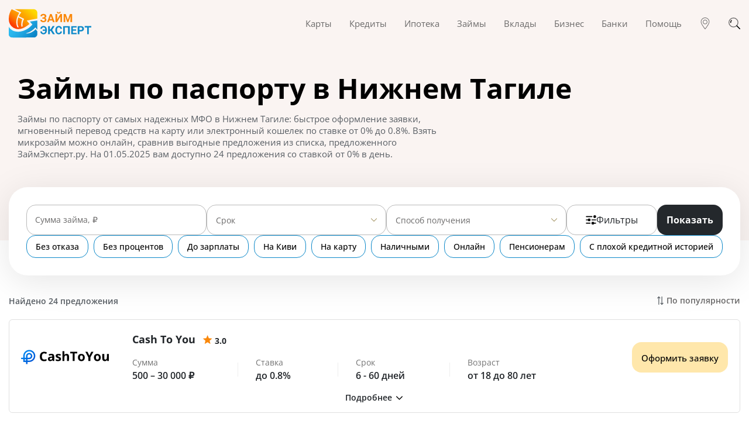

--- FILE ---
content_type: text/html; charset=utf-8
request_url: https://zaymexpert.ru/zaimy_po_pasportu/nizhnij-tagil/
body_size: 200480
content:
<!DOCTYPE html><html lang="ru-RU"><head><meta charSet="utf-8" /><meta httpEquiv="x-ua-compatible" content="ie=edge" /><meta name="viewport" content="width=device-width, initial-scale=1, shrink-to-fit=no" /><meta name="generator" content="Gatsby 4.25.5" /><meta data-react-helmet name="description" content="Взять срочный займ по паспорту в Нижнем Тагиле на карту со ставкой от 0%, выбрав МФО из списка. Оформить онлайн заявку на микрозайм только по паспорту в Нижнем Тагиле с быстрым решением." /><meta data-react-helmet name="image" content="https://zaymexpert.ru/1200x630-logo.jpg" /><meta data-react-helmet property="og:url" content="https://zaymexpert.ru/zaimy_po_pasportu/nizhnij-tagil/" /><meta data-react-helmet property="og:type" content="website" /><meta data-react-helmet property="og:title" content="Займы по паспорту в Нижнем Тагиле онлайн - 58 предложений, взять микрозайм по паспорту на карту" /><meta data-react-helmet property="og:description" content="Взять срочный займ по паспорту в Нижнем Тагиле на карту со ставкой от 0%, выбрав МФО из списка. Оформить онлайн заявку на микрозайм только по паспорту в Нижнем Тагиле с быстрым решением." /><meta data-react-helmet property="og:image" content="https://zaymexpert.ru/1200x630-logo.jpg" /><meta data-react-helmet name="twitter:card" content="summary_large_image" /><meta data-react-helmet name="twitter:title" content="Займы по паспорту в Нижнем Тагиле онлайн - 58 предложений, взять микрозайм по паспорту на карту" /><meta data-react-helmet name="twitter:description" content="Взять срочный займ по паспорту в Нижнем Тагиле на карту со ставкой от 0%, выбрав МФО из списка. Оформить онлайн заявку на микрозайм только по паспорту в Нижнем Тагиле с быстрым решением." /><meta data-react-helmet name="twitter:image" content="https://zaymexpert.ru/1200x630-logo.jpg" /><style data-href="/styles.d72a001c51c63945a8bf.css" data-identity="gatsby-global-css">/*!
 * Bootstrap v4.6.2 (https://getbootstrap.com/)
 * Copyright 2011-2022 The Bootstrap Authors
 * Copyright 2011-2022 Twitter, Inc.
 * Licensed under MIT (https://github.com/twbs/bootstrap/blob/main/LICENSE)
 */:root{--blue:#007bff;--indigo:#6610f2;--purple:#6f42c1;--pink:#e83e8c;--red:#dc3545;--orange:#fd7e14;--yellow:#ffc107;--green:#28a745;--teal:#20c997;--cyan:#17a2b8;--white:#fff;--gray:#6c757d;--gray-dark:#343a40;--primary:#007bff;--secondary:#6c757d;--success:#28a745;--info:#17a2b8;--warning:#ffc107;--danger:#dc3545;--light:#f8f9fa;--dark:#343a40;--breakpoint-xs:0;--breakpoint-sm:576px;--breakpoint-md:768px;--breakpoint-lg:992px;--breakpoint-xl:1200px;--font-family-sans-serif:-apple-system,BlinkMacSystemFont,"Segoe UI",Roboto,"Helvetica Neue",Arial,"Noto Sans","Liberation Sans",sans-serif,"Apple Color Emoji","Segoe UI Emoji","Segoe UI Symbol","Noto Color Emoji";--font-family-monospace:SFMono-Regular,Menlo,Monaco,Consolas,"Liberation Mono","Courier New",monospace}*,:after,:before{box-sizing:border-box}html{-webkit-text-size-adjust:100%;-webkit-tap-highlight-color:transparent;font-family:sans-serif;line-height:1.15}article,figcaption,figure,footer,header,main,nav{display:block}body{background-color:#fff;color:#212529;font-family:-apple-system,BlinkMacSystemFont,Segoe UI,Roboto,Helvetica Neue,Arial,Noto Sans,Liberation Sans,sans-serif,Apple Color Emoji,Segoe UI Emoji,Segoe UI Symbol,Noto Color Emoji;font-size:1rem;font-weight:400;line-height:1.5;margin:0;text-align:left}h1,h2,h3,h5{margin-bottom:.5rem;margin-top:0}p{margin-top:0}address,p{margin-bottom:1rem}address{font-style:normal;line-height:inherit}ol,ul{margin-bottom:1rem;margin-top:0}ol ol,ol ul,ul ol,ul ul{margin-bottom:0}blockquote{margin:0 0 1rem}b,strong{font-weight:bolder}small{font-size:80%}a{background-color:transparent;color:#007bff;text-decoration:none}a:hover{color:#0056b3;text-decoration:underline}a:not([href]):not([class]),a:not([href]):not([class]):hover{color:inherit;text-decoration:none}pre{-ms-overflow-style:scrollbar;font-family:SFMono-Regular,Menlo,Monaco,Consolas,Liberation Mono,Courier New,monospace;font-size:1em;margin-bottom:1rem;margin-top:0;overflow:auto}figure{margin:0 0 1rem}img{border-style:none}img,svg{vertical-align:middle}svg{overflow:hidden}table{border-collapse:collapse}th{text-align:inherit;text-align:-webkit-match-parent}label{display:inline-block;margin-bottom:.5rem}button{border-radius:0}button:focus:not(:focus-visible){outline:0}button,input,select,textarea{font-family:inherit;font-size:inherit;line-height:inherit;margin:0}button,input{overflow:visible}button,select{text-transform:none}[role=button]{cursor:pointer}select{word-wrap:normal}[type=button],[type=reset],[type=submit],button{-webkit-appearance:button}[type=button]:not(:disabled),[type=reset]:not(:disabled),[type=submit]:not(:disabled),button:not(:disabled){cursor:pointer}[type=button]::-moz-focus-inner,[type=reset]::-moz-focus-inner,[type=submit]::-moz-focus-inner,button::-moz-focus-inner{border-style:none;padding:0}input[type=checkbox],input[type=radio]{box-sizing:border-box;padding:0}textarea{overflow:auto;resize:vertical}progress{vertical-align:baseline}[type=number]::-webkit-inner-spin-button,[type=number]::-webkit-outer-spin-button{height:auto}[type=search]{-webkit-appearance:none;outline-offset:-2px}[type=search]::-webkit-search-decoration{-webkit-appearance:none}::-webkit-file-upload-button{-webkit-appearance:button;font:inherit}[hidden]{display:none!important}.h1,.h2,.h3,.h5,h1,h2,h3,h5{font-weight:500;line-height:1.2;margin-bottom:.5rem}.h1,h1{font-size:2.5rem}.h2,h2{font-size:2rem}.h3,h3{font-size:1.75rem}.h5,h5{font-size:1.25rem}.small,small{font-size:.875em;font-weight:400}.blockquote{font-size:1.25rem;margin-bottom:1rem}.figure{display:inline-block}pre{color:#212529;display:block;font-size:87.5%}.container,.container-fluid{margin-left:auto;margin-right:auto;padding-left:15px;padding-right:15px;width:100%}@media (min-width:576px){.container{max-width:540px}}@media (min-width:768px){.container{max-width:720px}}@media (min-width:992px){.container{max-width:960px}}@media (min-width:1200px){.container{max-width:1140px}}.row{display:flex;flex-wrap:wrap;margin-left:-15px;margin-right:-15px}.no-gutters{margin-left:0;margin-right:0}.no-gutters>[class*=col-]{padding-left:0;padding-right:0}.col-lg-3,.col-lg-4,.col-lg-5,.col-lg-6,.col-lg-8,.col-md-4,.col-md-5,.col-md-6,.col-md-7,.col-sm-12,.col-sm-6,.col-xl-3{padding-left:15px;padding-right:15px;position:relative;width:100%}.order-3{order:3}@media (min-width:576px){.col-sm-6{flex:0 0 50%;max-width:50%}.col-sm-12{flex:0 0 100%;max-width:100%}}@media (min-width:768px){.col-md-4{flex:0 0 33.333333%;max-width:33.333333%}.col-md-5{flex:0 0 41.666667%;max-width:41.666667%}.col-md-6{flex:0 0 50%;max-width:50%}.col-md-7{flex:0 0 58.333333%;max-width:58.333333%}.offset-md-1{margin-left:8.333333%}}@media (min-width:992px){.col-lg-3{flex:0 0 25%;max-width:25%}.col-lg-4{flex:0 0 33.333333%;max-width:33.333333%}.col-lg-5{flex:0 0 41.666667%;max-width:41.666667%}.col-lg-6{flex:0 0 50%;max-width:50%}.col-lg-8{flex:0 0 66.666667%;max-width:66.666667%}}@media (min-width:1200px){.col-xl-3{flex:0 0 25%;max-width:25%}}.table{color:#212529;margin-bottom:1rem;width:100%}.table td,.table th{border-top:1px solid #dee2e6;padding:.75rem;vertical-align:top}.table thead th{border-bottom:2px solid #dee2e6;vertical-align:bottom}.table tbody+tbody{border-top:2px solid #dee2e6}@media (max-width:575.98px){.table-responsive-sm{-webkit-overflow-scrolling:touch;display:block;overflow-x:auto;width:100%}}@media (max-width:767.98px){.table-responsive-md{-webkit-overflow-scrolling:touch;display:block;overflow-x:auto;width:100%}}.table-responsive{-webkit-overflow-scrolling:touch;display:block;overflow-x:auto;width:100%}.btn{background-color:transparent;border:1px solid transparent;border-radius:.25rem;color:#212529;display:inline-block;font-size:1rem;font-weight:400;line-height:1.5;padding:.375rem .75rem;text-align:center;transition:color .15s ease-in-out,background-color .15s ease-in-out,border-color .15s ease-in-out,box-shadow .15s ease-in-out;-webkit-user-select:none;-moz-user-select:none;user-select:none;vertical-align:middle}@media (prefers-reduced-motion:reduce){.btn{transition:none}}.btn:hover{color:#212529;text-decoration:none}.btn.focus,.btn:focus{box-shadow:0 0 0 .2rem rgba(0,123,255,.25);outline:0}.btn.disabled,.btn:disabled{opacity:.65}.btn:not(:disabled):not(.disabled){cursor:pointer}a.btn.disabled{pointer-events:none}.btn-link{color:#007bff;font-weight:400;text-decoration:none}.btn-link:hover{color:#0056b3}.btn-link.focus,.btn-link:focus,.btn-link:hover{text-decoration:underline}.btn-link.disabled,.btn-link:disabled{color:#6c757d;pointer-events:none}.btn-block{display:block;width:100%}.btn-block+.btn-block{margin-top:.5rem}input[type=button].btn-block,input[type=reset].btn-block,input[type=submit].btn-block{width:100%}.fade{transition:opacity .15s linear}@media (prefers-reduced-motion:reduce){.fade{transition:none}}.fade:not(.show){opacity:0}.collapse:not(.show){display:none}.nav{display:flex;flex-wrap:wrap;list-style:none;margin-bottom:0;padding-left:0}.nav-link{display:block;padding:.5rem 1rem}.nav-link:focus,.nav-link:hover{text-decoration:none}.nav-link.disabled{color:#6c757d;cursor:default;pointer-events:none}.nav-tabs{border-bottom:1px solid #dee2e6}.nav-tabs .nav-link{background-color:transparent;border:1px solid transparent;border-top-left-radius:.25rem;border-top-right-radius:.25rem;margin-bottom:-1px}.nav-tabs .nav-link:focus,.nav-tabs .nav-link:hover{border-color:#e9ecef #e9ecef #dee2e6;isolation:isolate}.nav-tabs .nav-link.disabled{background-color:transparent;border-color:transparent;color:#6c757d}.nav-tabs .nav-item.show .nav-link,.nav-tabs .nav-link.active{background-color:#fff;border-color:#dee2e6 #dee2e6 #fff;color:#495057}.tab-content>.tab-pane{display:none}.tab-content>.active{display:block}.navbar{padding:.5rem 1rem;position:relative}.navbar,.navbar .container,.navbar .container-fluid{align-items:center;display:flex;flex-wrap:wrap;justify-content:space-between}.navbar-brand{display:inline-block;font-size:1.25rem;line-height:inherit;margin-right:1rem;padding-bottom:.3125rem;padding-top:.3125rem;white-space:nowrap}.navbar-brand:focus,.navbar-brand:hover{text-decoration:none}.navbar-nav{display:flex;flex-direction:column;list-style:none;margin-bottom:0;padding-left:0}.navbar-nav .nav-link{padding-left:0;padding-right:0}.navbar-collapse{align-items:center;flex-basis:100%;flex-grow:1}.navbar-toggler{background-color:transparent;border:1px solid transparent;border-radius:.25rem;font-size:1.25rem;line-height:1;padding:.25rem .75rem}.navbar-toggler:focus,.navbar-toggler:hover{text-decoration:none}@media (max-width:991.98px){.navbar-expand-lg>.container,.navbar-expand-lg>.container-fluid{padding-left:0;padding-right:0}}@media (min-width:992px){.navbar-expand-lg{flex-flow:row nowrap;justify-content:flex-start}.navbar-expand-lg .navbar-nav{flex-direction:row}.navbar-expand-lg .navbar-nav .nav-link{padding-left:.5rem;padding-right:.5rem}.navbar-expand-lg>.container,.navbar-expand-lg>.container-fluid{flex-wrap:nowrap}.navbar-expand-lg .navbar-collapse{display:flex!important;flex-basis:auto}.navbar-expand-lg .navbar-toggler{display:none}}.card{word-wrap:break-word;background-clip:border-box;background-color:#fff;border:1px solid rgba(0,0,0,.125);border-radius:.25rem;display:flex;flex-direction:column;min-width:0;position:relative}.card-body{flex:1 1 auto;min-height:1px;padding:1.25rem}.card-header{background-color:rgba(0,0,0,.03);border-bottom:1px solid rgba(0,0,0,.125);margin-bottom:0;padding:.75rem 1.25rem}.card-header:first-child{border-radius:calc(.25rem - 1px) calc(.25rem - 1px) 0 0}.accordion{overflow-anchor:none}.accordion>.card{overflow:hidden}.accordion>.card:not(:last-of-type){border-bottom:0;border-bottom-left-radius:0;border-bottom-right-radius:0}.accordion>.card:not(:first-of-type){border-top-left-radius:0;border-top-right-radius:0}.accordion>.card>.card-header{border-radius:0;margin-bottom:-1px}.breadcrumb{background-color:#e9ecef;border-radius:.25rem;display:flex;flex-wrap:wrap;list-style:none;margin-bottom:1rem;padding:.75rem 1rem}.breadcrumb-item+.breadcrumb-item{padding-left:.5rem}.breadcrumb-item+.breadcrumb-item:before{color:#6c757d;content:"/";float:left;padding-right:.5rem}.breadcrumb-item+.breadcrumb-item:hover:before{text-decoration:underline;text-decoration:none}.breadcrumb-item.active{color:#6c757d}@keyframes progress-bar-stripes{0%{background-position:1rem 0}to{background-position:0 0}}.progress{background-color:#e9ecef;border-radius:.25rem;font-size:.75rem;height:1rem;line-height:0}.progress,.progress-bar{display:flex;overflow:hidden}.progress-bar{background-color:#007bff;color:#fff;flex-direction:column;justify-content:center;text-align:center;transition:width .6s ease;white-space:nowrap}@media (prefers-reduced-motion:reduce){.progress-bar{transition:none}}.media{align-items:flex-start;display:flex}.close{color:#000;float:right;font-size:1.5rem;font-weight:700;line-height:1;opacity:.5;text-shadow:0 1px 0 #fff}.close:hover{color:#000;text-decoration:none}.close:not(:disabled):not(.disabled):focus,.close:not(:disabled):not(.disabled):hover{opacity:.75}button.close{background-color:transparent;border:0;padding:0}a.close.disabled{pointer-events:none}.modal{display:none;height:100%;left:0;outline:0;overflow:hidden;position:fixed;top:0;width:100%;z-index:1050}.modal-dialog{margin:.5rem;pointer-events:none;position:relative;width:auto}.modal.fade .modal-dialog{transform:translateY(-50px);transition:transform .3s ease-out}@media (prefers-reduced-motion:reduce){.modal.fade .modal-dialog{transition:none}}.modal.show .modal-dialog{transform:none}.modal-dialog-scrollable{display:flex;max-height:calc(100% - 1rem)}.modal-dialog-scrollable .modal-content{max-height:calc(100vh - 1rem);overflow:hidden}.modal-dialog-scrollable .modal-footer,.modal-dialog-scrollable .modal-header{flex-shrink:0}.modal-dialog-scrollable .modal-body{overflow-y:auto}.modal-dialog-centered{align-items:center;display:flex;min-height:calc(100% - 1rem)}.modal-dialog-centered:before{content:"";display:block;height:calc(100vh - 1rem);height:-moz-min-content;height:min-content}.modal-dialog-centered.modal-dialog-scrollable{flex-direction:column;height:100%;justify-content:center}.modal-dialog-centered.modal-dialog-scrollable .modal-content{max-height:none}.modal-dialog-centered.modal-dialog-scrollable:before{content:none}.modal-content{background-clip:padding-box;background-color:#fff;border:1px solid rgba(0,0,0,.2);border-radius:.3rem;display:flex;flex-direction:column;outline:0;pointer-events:auto;position:relative;width:100%}.modal-backdrop{background-color:#000;height:100vh;left:0;position:fixed;top:0;width:100vw;z-index:1040}.modal-backdrop.fade{opacity:0}.modal-backdrop.show{opacity:.5}.modal-header{align-items:flex-start;border-bottom:1px solid #dee2e6;border-top-left-radius:calc(.3rem - 1px);border-top-right-radius:calc(.3rem - 1px);display:flex;justify-content:space-between;padding:1rem}.modal-header .close{margin:-1rem -1rem -1rem auto;padding:1rem}.modal-title{line-height:1.5;margin-bottom:0}.modal-body{flex:1 1 auto;padding:1rem;position:relative}.modal-footer{align-items:center;border-bottom-left-radius:calc(.3rem - 1px);border-bottom-right-radius:calc(.3rem - 1px);border-top:1px solid #dee2e6;display:flex;flex-wrap:wrap;justify-content:flex-end;padding:.75rem}.modal-footer>*{margin:.25rem}@media (min-width:576px){.modal-dialog{margin:1.75rem auto;max-width:500px}.modal-dialog-scrollable{max-height:calc(100% - 3.5rem)}.modal-dialog-scrollable .modal-content{max-height:calc(100vh - 3.5rem)}.modal-dialog-centered{min-height:calc(100% - 3.5rem)}.modal-dialog-centered:before{height:calc(100vh - 3.5rem);height:-moz-min-content;height:min-content}}.carousel,.carousel-inner{position:relative}.carousel-inner{overflow:hidden;width:100%}.carousel-inner:after{clear:both;content:"";display:block}.carousel-item{-webkit-backface-visibility:hidden;backface-visibility:hidden;display:none;float:left;margin-right:-100%;position:relative;transition:transform .6s ease-in-out;width:100%}@media (prefers-reduced-motion:reduce){.carousel-item{transition:none}}.carousel-item-next,.carousel-item-prev,.carousel-item.active{display:block}.active.carousel-item-right,.carousel-item-next:not(.carousel-item-left){transform:translateX(100%)}.active.carousel-item-left,.carousel-item-prev:not(.carousel-item-right){transform:translateX(-100%)}.carousel-indicators{bottom:0;display:flex;justify-content:center;left:0;list-style:none;margin-left:15%;margin-right:15%;padding-left:0;position:absolute;right:0;z-index:15}.carousel-indicators li{background-clip:padding-box;background-color:#fff;border-bottom:10px solid transparent;border-top:10px solid transparent;box-sizing:content-box;cursor:pointer;flex:0 1 auto;height:3px;margin-left:3px;margin-right:3px;opacity:.5;text-indent:-999px;transition:opacity .6s ease;width:30px}@media (prefers-reduced-motion:reduce){.carousel-indicators li{transition:none}}.carousel-indicators .active{opacity:1}@keyframes spinner-border{to{transform:rotate(1turn)}}@keyframes spinner-grow{0%{transform:scale(0)}50%{opacity:1;transform:none}}.bg-light{background-color:#f8f9fa!important}a.bg-light:focus,a.bg-light:hover,button.bg-light:focus,button.bg-light:hover{background-color:#dae0e5!important}.border{border:1px solid #dee2e6!important}.border-top{border-top:1px solid #dee2e6!important}.border-right{border-right:1px solid #dee2e6!important}.border-bottom{border-bottom:1px solid #dee2e6!important}.border-left{border-left:1px solid #dee2e6!important}.d-flex{display:flex!important}.flex-row-reverse{flex-direction:row-reverse!important}.flex-wrap{flex-wrap:wrap!important}.justify-content-center{justify-content:center!important}.justify-content-between{justify-content:space-between!important}.align-items-center{align-items:center!important}.mb-0{margin-bottom:0!important}.visible{visibility:visible!important}@media print{*,:after,:before{box-shadow:none!important;text-shadow:none!important}a:not(.btn){text-decoration:underline}pre{white-space:pre-wrap!important}blockquote,pre{border:1px solid #adb5bd}blockquote,img,pre,tr{page-break-inside:avoid}h2,h3,p{orphans:3;widows:3}h2,h3{page-break-after:avoid}@page{size:a3}.container,body{min-width:992px!important}.navbar{display:none}.table{border-collapse:collapse!important}.table td,.table th{background-color:#fff!important}}@font-face{font-display:swap;font-family:Open Sans;font-style:normal;font-weight:400;src:url(/static/open-sans-cyrillic-ext-400-normal-01b11c560bc52c756c239af9d0bf60f1.woff2) format("woff2"),url(/static/open-sans-all-400-normal-cb2542fccedadc68d737ea53c1b559e2.woff) format("woff");unicode-range:u+0460-052f,u+1c80-1c88,u+20b4,u+2de0-2dff,u+a640-a69f,u+fe2e-fe2f}@font-face{font-display:swap;font-family:Open Sans;font-style:normal;font-weight:400;src:url(/static/open-sans-cyrillic-400-normal-5a546777799f438b6bb4ef70bd2f8725.woff2) format("woff2"),url(/static/open-sans-all-400-normal-cb2542fccedadc68d737ea53c1b559e2.woff) format("woff");unicode-range:u+0301,u+0400-045f,u+0490-0491,u+04b0-04b1,u+2116}@font-face{font-display:swap;font-family:Open Sans;font-style:normal;font-weight:400;src:url([data-uri]) format("woff2"),url(/static/open-sans-all-400-normal-cb2542fccedadc68d737ea53c1b559e2.woff) format("woff");unicode-range:u+1f??}@font-face{font-display:swap;font-family:Open Sans;font-style:normal;font-weight:400;src:url([data-uri]) format("woff2"),url(/static/open-sans-all-400-normal-cb2542fccedadc68d737ea53c1b559e2.woff) format("woff");unicode-range:u+0370-03ff}@font-face{font-display:swap;font-family:Open Sans;font-style:normal;font-weight:400;src:url([data-uri]) format("woff2"),url(/static/open-sans-all-400-normal-cb2542fccedadc68d737ea53c1b559e2.woff) format("woff");unicode-range:u+0590-05ff,u+200c-2010,u+20aa,u+25cc,u+fb1d-fb4f}@font-face{font-display:swap;font-family:Open Sans;font-style:normal;font-weight:400;src:url([data-uri]) format("woff2"),url(/static/open-sans-all-400-normal-cb2542fccedadc68d737ea53c1b559e2.woff) format("woff");unicode-range:u+0102-0103,u+0110-0111,u+0128-0129,u+0168-0169,u+01a0-01a1,u+01af-01b0,u+1ea0-1ef9,u+20ab}@font-face{font-display:swap;font-family:Open Sans;font-style:normal;font-weight:400;src:url(/static/open-sans-latin-ext-400-normal-ccfa20f8de7f73249c39bd9b206e0b3b.woff2) format("woff2"),url(/static/open-sans-all-400-normal-cb2542fccedadc68d737ea53c1b559e2.woff) format("woff");unicode-range:u+0100-024f,u+0259,u+1e??,u+2020,u+20a0-20ab,u+20ad-20cf,u+2113,u+2c60-2c7f,u+a720-a7ff}@font-face{font-display:swap;font-family:Open Sans;font-style:normal;font-weight:400;src:url(/static/open-sans-latin-400-normal-a1535f451fb7bb98f526f30e1050f487.woff2) format("woff2"),url(/static/open-sans-all-400-normal-cb2542fccedadc68d737ea53c1b559e2.woff) format("woff");unicode-range:u+00??,u+0131,u+0152-0153,u+02bb-02bc,u+02c6,u+02da,u+02dc,u+2000-206f,u+2074,u+20ac,u+2122,u+2191,u+2193,u+2212,u+2215,u+feff,u+fffd}@font-face{font-display:swap;font-family:Open Sans;font-style:normal;font-weight:500;src:url(/static/open-sans-cyrillic-ext-500-normal-94b5556043d104b673e3e20d855296bf.woff2) format("woff2"),url(/static/open-sans-all-500-normal-97662e43720c573ecf0bada332ca1753.woff) format("woff");unicode-range:u+0460-052f,u+1c80-1c88,u+20b4,u+2de0-2dff,u+a640-a69f,u+fe2e-fe2f}@font-face{font-display:swap;font-family:Open Sans;font-style:normal;font-weight:500;src:url(/static/open-sans-cyrillic-500-normal-2760fe2ec0422edc388e0fcd00b2bcc5.woff2) format("woff2"),url(/static/open-sans-all-500-normal-97662e43720c573ecf0bada332ca1753.woff) format("woff");unicode-range:u+0301,u+0400-045f,u+0490-0491,u+04b0-04b1,u+2116}@font-face{font-display:swap;font-family:Open Sans;font-style:normal;font-weight:500;src:url([data-uri]) format("woff2"),url(/static/open-sans-all-500-normal-97662e43720c573ecf0bada332ca1753.woff) format("woff");unicode-range:u+1f??}@font-face{font-display:swap;font-family:Open Sans;font-style:normal;font-weight:500;src:url([data-uri]) format("woff2"),url(/static/open-sans-all-500-normal-97662e43720c573ecf0bada332ca1753.woff) format("woff");unicode-range:u+0370-03ff}@font-face{font-display:swap;font-family:Open Sans;font-style:normal;font-weight:500;src:url([data-uri]) format("woff2"),url(/static/open-sans-all-500-normal-97662e43720c573ecf0bada332ca1753.woff) format("woff");unicode-range:u+0590-05ff,u+200c-2010,u+20aa,u+25cc,u+fb1d-fb4f}@font-face{font-display:swap;font-family:Open Sans;font-style:normal;font-weight:500;src:url([data-uri]) format("woff2"),url(/static/open-sans-all-500-normal-97662e43720c573ecf0bada332ca1753.woff) format("woff");unicode-range:u+0102-0103,u+0110-0111,u+0128-0129,u+0168-0169,u+01a0-01a1,u+01af-01b0,u+1ea0-1ef9,u+20ab}@font-face{font-display:swap;font-family:Open Sans;font-style:normal;font-weight:500;src:url(/static/open-sans-latin-ext-500-normal-6f6b8357fbd058689336fa627886789e.woff2) format("woff2"),url(/static/open-sans-all-500-normal-97662e43720c573ecf0bada332ca1753.woff) format("woff");unicode-range:u+0100-024f,u+0259,u+1e??,u+2020,u+20a0-20ab,u+20ad-20cf,u+2113,u+2c60-2c7f,u+a720-a7ff}@font-face{font-display:swap;font-family:Open Sans;font-style:normal;font-weight:500;src:url(/static/open-sans-latin-500-normal-b8d62943d0a753a0e0289be459811165.woff2) format("woff2"),url(/static/open-sans-all-500-normal-97662e43720c573ecf0bada332ca1753.woff) format("woff");unicode-range:u+00??,u+0131,u+0152-0153,u+02bb-02bc,u+02c6,u+02da,u+02dc,u+2000-206f,u+2074,u+20ac,u+2122,u+2191,u+2193,u+2212,u+2215,u+feff,u+fffd}@font-face{font-display:swap;font-family:Open Sans;font-style:normal;font-weight:600;src:url(/static/open-sans-cyrillic-ext-600-normal-abf6f49082872c3630f149dda0dd10e7.woff2) format("woff2"),url(/static/open-sans-all-600-normal-2e341a4b136b06b66e3d215d5088df9c.woff) format("woff");unicode-range:u+0460-052f,u+1c80-1c88,u+20b4,u+2de0-2dff,u+a640-a69f,u+fe2e-fe2f}@font-face{font-display:swap;font-family:Open Sans;font-style:normal;font-weight:600;src:url(/static/open-sans-cyrillic-600-normal-cb4c15f11ee9f9f62bff430514631b9d.woff2) format("woff2"),url(/static/open-sans-all-600-normal-2e341a4b136b06b66e3d215d5088df9c.woff) format("woff");unicode-range:u+0301,u+0400-045f,u+0490-0491,u+04b0-04b1,u+2116}@font-face{font-display:swap;font-family:Open Sans;font-style:normal;font-weight:600;src:url([data-uri]) format("woff2"),url(/static/open-sans-all-600-normal-2e341a4b136b06b66e3d215d5088df9c.woff) format("woff");unicode-range:u+1f??}@font-face{font-display:swap;font-family:Open Sans;font-style:normal;font-weight:600;src:url([data-uri]) format("woff2"),url(/static/open-sans-all-600-normal-2e341a4b136b06b66e3d215d5088df9c.woff) format("woff");unicode-range:u+0370-03ff}@font-face{font-display:swap;font-family:Open Sans;font-style:normal;font-weight:600;src:url([data-uri]) format("woff2"),url(/static/open-sans-all-600-normal-2e341a4b136b06b66e3d215d5088df9c.woff) format("woff");unicode-range:u+0590-05ff,u+200c-2010,u+20aa,u+25cc,u+fb1d-fb4f}@font-face{font-display:swap;font-family:Open Sans;font-style:normal;font-weight:600;src:url([data-uri]) format("woff2"),url(/static/open-sans-all-600-normal-2e341a4b136b06b66e3d215d5088df9c.woff) format("woff");unicode-range:u+0102-0103,u+0110-0111,u+0128-0129,u+0168-0169,u+01a0-01a1,u+01af-01b0,u+1ea0-1ef9,u+20ab}@font-face{font-display:swap;font-family:Open Sans;font-style:normal;font-weight:600;src:url(/static/open-sans-latin-ext-600-normal-0c2b9ee06365d7e045ae0f84ba9917d7.woff2) format("woff2"),url(/static/open-sans-all-600-normal-2e341a4b136b06b66e3d215d5088df9c.woff) format("woff");unicode-range:u+0100-024f,u+0259,u+1e??,u+2020,u+20a0-20ab,u+20ad-20cf,u+2113,u+2c60-2c7f,u+a720-a7ff}@font-face{font-display:swap;font-family:Open Sans;font-style:normal;font-weight:600;src:url(/static/open-sans-latin-600-normal-7ef3bbc98d285227e83a644f04ef14a7.woff2) format("woff2"),url(/static/open-sans-all-600-normal-2e341a4b136b06b66e3d215d5088df9c.woff) format("woff");unicode-range:u+00??,u+0131,u+0152-0153,u+02bb-02bc,u+02c6,u+02da,u+02dc,u+2000-206f,u+2074,u+20ac,u+2122,u+2191,u+2193,u+2212,u+2215,u+feff,u+fffd}@font-face{font-display:swap;font-family:Open Sans;font-style:normal;font-weight:700;src:url(/static/open-sans-cyrillic-ext-700-normal-00b4dd1737b042f58e99c193d5741466.woff2) format("woff2"),url(/static/open-sans-all-700-normal-105e43091a26bbed22fe1540659a9c5d.woff) format("woff");unicode-range:u+0460-052f,u+1c80-1c88,u+20b4,u+2de0-2dff,u+a640-a69f,u+fe2e-fe2f}@font-face{font-display:swap;font-family:Open Sans;font-style:normal;font-weight:700;src:url(/static/open-sans-cyrillic-700-normal-2cf6253fec5056197d00924d32f660fe.woff2) format("woff2"),url(/static/open-sans-all-700-normal-105e43091a26bbed22fe1540659a9c5d.woff) format("woff");unicode-range:u+0301,u+0400-045f,u+0490-0491,u+04b0-04b1,u+2116}@font-face{font-display:swap;font-family:Open Sans;font-style:normal;font-weight:700;src:url([data-uri]) format("woff2"),url(/static/open-sans-all-700-normal-105e43091a26bbed22fe1540659a9c5d.woff) format("woff");unicode-range:u+1f??}@font-face{font-display:swap;font-family:Open Sans;font-style:normal;font-weight:700;src:url([data-uri]) format("woff2"),url(/static/open-sans-all-700-normal-105e43091a26bbed22fe1540659a9c5d.woff) format("woff");unicode-range:u+0370-03ff}@font-face{font-display:swap;font-family:Open Sans;font-style:normal;font-weight:700;src:url([data-uri]) format("woff2"),url(/static/open-sans-all-700-normal-105e43091a26bbed22fe1540659a9c5d.woff) format("woff");unicode-range:u+0590-05ff,u+200c-2010,u+20aa,u+25cc,u+fb1d-fb4f}@font-face{font-display:swap;font-family:Open Sans;font-style:normal;font-weight:700;src:url([data-uri]) format("woff2"),url(/static/open-sans-all-700-normal-105e43091a26bbed22fe1540659a9c5d.woff) format("woff");unicode-range:u+0102-0103,u+0110-0111,u+0128-0129,u+0168-0169,u+01a0-01a1,u+01af-01b0,u+1ea0-1ef9,u+20ab}@font-face{font-display:swap;font-family:Open Sans;font-style:normal;font-weight:700;src:url(/static/open-sans-latin-ext-700-normal-64471a17dcb915ab333280de4cf49cb8.woff2) format("woff2"),url(/static/open-sans-all-700-normal-105e43091a26bbed22fe1540659a9c5d.woff) format("woff");unicode-range:u+0100-024f,u+0259,u+1e??,u+2020,u+20a0-20ab,u+20ad-20cf,u+2113,u+2c60-2c7f,u+a720-a7ff}@font-face{font-display:swap;font-family:Open Sans;font-style:normal;font-weight:700;src:url(/static/open-sans-latin-700-normal-b245bc85ddeedb27a5498aabf8807c76.woff2) format("woff2"),url(/static/open-sans-all-700-normal-105e43091a26bbed22fe1540659a9c5d.woff) format("woff");unicode-range:u+00??,u+0131,u+0152-0153,u+02bb-02bc,u+02c6,u+02da,u+02dc,u+2000-206f,u+2074,u+20ac,u+2122,u+2191,u+2193,u+2212,u+2215,u+feff,u+fffd}.filters{margin-top:-91px;position:relative;z-index:1}@media(max-width:767.98px){.filters{margin-top:-177px}}.filters-container{align-items:center;background:#fff;border-radius:32px;box-shadow:0 10px 60px rgba(0,0,0,.1);display:flex;flex-direction:column;gap:35px;justify-content:center;padding:30px}@media(max-width:767.98px){.filters-container{gap:20px;padding:20px}}.filters__block{align-items:center;display:flex;gap:15px;justify-content:space-between;width:100%}@media(max-width:767.98px){.filters__block{flex-direction:column}}.filters.filters-cards .filter-select{width:100%}.filters.filters-cards .filter-select .multi-select .dropdown-container{max-width:100%}.filters.filters-cards .filter-input{align-items:center;display:flex;position:relative;width:100%}@media(min-width:768px)and (max-width:991.98px){.filters.filters-cards .filter-input span:not(.active){max-width:100px;overflow:hidden;text-overflow:ellipsis;white-space:nowrap}.filters.filters-cards .filter-input input:focus+span{max-width:100%}}.filter-checkbox{align-items:center;cursor:pointer;display:flex;margin:0}.filter-checkbox__label{margin-left:15px}@media(max-width:767.98px){.filter-checkbox__label{font-size:14px}}.filter-checkbox .react-switch-checkbox{height:0;visibility:hidden;width:0}.filter-checkbox .react-switch-label{align-items:center;background:#d9d9d9;border-radius:16px;cursor:pointer;display:flex;height:25px;justify-content:space-between;position:relative;transition:background-color .2s;width:40px}.filter-checkbox .react-switch-label .react-switch-button{background:#fff;border-radius:50%;box-shadow:0 0 2px 0 hsla(0,0%,4%,.29);content:"";height:21px;left:2px;position:absolute;top:2px;transition:.2s;width:21px}.filter-checkbox .react-switch-label.active{background:#24282c}.filter-checkbox .react-switch-checkbox:checked+.react-switch-label .react-switch-button{left:calc(100% - 2px);transform:translateX(-100%)}.filter-checkbox .react-switch-label:active .react-switch-button{width:30px}.filter-select{width:100%}.filter-select .select-header{align-items:center;background:#fff;border:1px solid #bababa;border-radius:16px;color:#6b6a6a;cursor:pointer;display:flex;flex-direction:row;height:52px;justify-content:space-between;padding:15px;position:relative}.filter-select .select-header.active{border:1px solid #000}.filter-select .select-header.active .arrow{transform:rotate(-180deg)}@media(max-width:1199.98px){.filter-select .select-header.active .placeholder-select{width:auto!important}}.filter-select .select-header.active+.dropdown-list{display:block}.filter-select .select-header .arrow{background:url(/images/down-arrow.svg);background-position:50%!important;background-repeat:no-repeat!important;background-size:contain!important;height:10px;margin-left:auto;transition:all .3s;width:10px}.filter-select .select-header .data-select{font-size:14px}.filter-select .select-header .placeholder-select{background:#fff;font-size:14px;left:10px;overflow:hidden;padding:0 5px;position:absolute;text-overflow:ellipsis;top:15px;transition:all .3s;white-space:nowrap}@media(max-width:1199.98px){.filter-select .select-header .placeholder-select:not(.active){width:75%}}.filter-select .select-header .placeholder-select.active,.filter-select .select-header.active .placeholder-select{font-size:12px;top:-9px;z-index:2}.filter-select .dropdown-list{display:none;position:relative}.filter-select .dropdown-list ul{background:#fff;border:1px solid rgba(0,0,0,.125);border-radius:16px;margin:5px 0 0;max-height:305px;overflow:hidden;overflow-y:auto;padding:5px 0;position:absolute;width:100%;z-index:1;z-index:4}.filter-select .dropdown-list ul::-webkit-scrollbar{height:3px;width:3px}.filter-select .dropdown-list ul::-webkit-scrollbar-thumb{background-color:#000;border-radius:3px;height:50px}.filter-select .dropdown-list ul::-webkit-scrollbar-track{margin:10px 0}.filter-select .dropdown-list ul li{cursor:pointer;font-size:15px;list-style:none;padding:7px 10px}.filter-select .dropdown-list ul li:hover{background:#d1edbf}.filter-select .dropdown-list ul li.active{background:#d1edbf;color:#000}.filter-select .multi-select.advantages-select .dropdown-heading-value:before{content:"Преимущества"}.filter-select .multi-select.bank-select .dropdown-heading-value:before{content:"Банк"}.filter-select .multi-select.bonus-select .dropdown-heading-value:before{content:"Бонусы"}.filter-select .multi-select.deposit-select .dropdown-heading-value:before{content:"Залог"}.filter-select .multi-select.program-select .dropdown-heading-value:before{content:"Ипотечная программа"}.filter-select .multi-select.vklad-select .dropdown-heading-value:before{content:"Опции вклада"}.filter-select .multi-select.peculiarities-select .dropdown-heading-value:before{content:"Особенности"}.filter-select .multi-select.capitalization-select .dropdown-heading-value:before{content:"Капитализация"}.filter-select .multi-select.pay-select .dropdown-heading-value:before{content:"Выплата процентов"}.filter-select .multi-select .dropdown-container{background:transparent;border:0;border-radius:0;height:52px;max-width:100%;min-width:130px}@media(max-width:991.98px){.filter-select .multi-select .dropdown-container{max-width:337px}}@media(max-width:767.98px){.filter-select .multi-select .dropdown-container{max-width:100%}}.filter-select .multi-select .dropdown-container:focus-within{border-color:transparent;box-shadow:0 0}.filter-select .multi-select .dropdown-container .dropdown-heading{align-items:center;background:#fff;border:1px solid #bababa;border-radius:16px;cursor:pointer;display:flex;height:100%;justify-content:space-between;padding:10px 15px;position:relative}.filter-select .multi-select .dropdown-container .dropdown-heading .clear-selected-button{margin-left:auto}.filter-select .multi-select .dropdown-container .dropdown-heading .dropdown-heading-value{font-size:14px;max-width:200px}@media(min-width:992px)and (max-width:1199.98px){.filter-select .multi-select .dropdown-container .dropdown-heading .dropdown-heading-value{max-width:110px}}@media(max-width:767.98px){.filter-select .multi-select .dropdown-container .dropdown-heading .dropdown-heading-value{max-width:100%}}.filter-select .multi-select .dropdown-container .dropdown-heading .dropdown-heading-value span{color:#6b6a6a}.filter-select .multi-select .dropdown-container .dropdown-heading .dropdown-heading-value span.gray{display:none}.filter-select .multi-select .dropdown-container .dropdown-heading .dropdown-heading-value:before{background:#fff;color:#6b6a6a;left:10px;padding:0 5px;position:absolute;top:15px;transition:all .3s}@media(min-width:768px)and (max-width:991.98px){.filter-select .multi-select .dropdown-container .dropdown-heading .dropdown-heading-value:before{font-size:14px;overflow:hidden;text-overflow:ellipsis;white-space:nowrap;width:75%}}@media(max-width:767.98px){.filter-select .multi-select .dropdown-container .dropdown-heading .dropdown-heading-value:before{font-size:14px}}.filter-select .multi-select .dropdown-container .dropdown-heading .arrow{background:url(/images/down-arrow.svg);background-position:50%!important;background-repeat:no-repeat!important;background-size:contain!important;height:10px;margin-left:10px;transition:all .3s;width:10px}.filter-select .multi-select .dropdown-container[aria-expanded=true] .dropdown-heading{border:1px solid #000}.filter-select .multi-select .dropdown-container[aria-expanded=true] .dropdown-heading .arrow{transform:rotate(-180deg)}.filter-select .multi-select .dropdown-container[aria-expanded=true] .dropdown-heading .dropdown-heading-value:before{font-size:12px;top:-9px;z-index:2}.filter-select .multi-select .dropdown-container .dropdown-content{padding-top:5px;z-index:99}.filter-select .multi-select .dropdown-container .dropdown-content .panel-content{background:#fff;border:1px solid rgba(0,0,0,.125);border-radius:6px;margin:0;position:absolute;width:100%;z-index:1}.filter-select .multi-select .dropdown-container .dropdown-content .panel-content .options::-webkit-scrollbar{height:3px;width:3px}.filter-select .multi-select .dropdown-container .dropdown-content .panel-content .options::-webkit-scrollbar-thumb{background-color:#000;border-radius:3px;height:50px}.filter-select .multi-select .dropdown-container .dropdown-content .panel-content .options li label{align-items:center;background:transparent;cursor:pointer;display:flex;font-size:14px;list-style:none;margin:0;padding:5px 10px}.filter-select .multi-select .dropdown-container .dropdown-content .panel-content .options li label:hover{background:#e7eeff}.filter-select .multi-select .dropdown-container .dropdown-content .panel-content .options li label .item-renderer{align-items:center}.filter-select .multi-select .dropdown-container .dropdown-content .panel-content .options li label .item-renderer.disabled{display:none;overflow:hidden}.filter-select .multi-select .dropdown-container .dropdown-content .panel-content .options li label .item-renderer input{display:none}.filter-select .multi-select .dropdown-container .dropdown-content .panel-content .options li label .item-renderer span{align-items:flex-start;display:flex}.filter-select .multi-select .dropdown-container .dropdown-content .panel-content .options li label .item-renderer span:before{align-items:center;border:1px solid rgba(0,0,0,.125);border-radius:4px;content:"";display:inline-flex;height:15px;justify-content:center;margin-right:5px;margin-top:3px;min-width:15px;vertical-align:middle;width:15px}.filter-select .multi-select .dropdown-container .dropdown-content .panel-content .options li label .item-renderer input:checked+span:before{background:#000;color:#fff;content:"✔";font-size:12px}.filter-select .multi-select.active .dropdown-container[aria-expanded=false] .dropdown-heading-value:before,.filter-select .multi-select.active .dropdown-heading-value:before{font-size:12px;top:-9px;z-index:2}.filter-input{align-items:center;display:flex;position:relative;width:100%}.filter-input span{background:#fff;color:#6b6a6a;font-size:16px;font-size:14px;left:10px;overflow:hidden;padding:0 5px;position:absolute;text-overflow:ellipsis;top:15px;transition:all .3s;white-space:nowrap}@media(max-width:1199.98px){.filter-input span{width:75%}}.filter-input input{align-items:center;background:transparent;border:1px solid #bababa;border-radius:16px;display:flex;flex-direction:row;height:52px;justify-content:space-between;padding:15px;width:100%;z-index:1}.filter-input input:active,.filter-input input:focus{border:1px solid #000}.filter-input input::-webkit-inner-spin-button,.filter-input input::-webkit-outer-spin-button{-webkit-appearance:none;margin:0}.filter-input input:focus+span,.filter-input span.active{font-size:12px;top:-9px;z-index:2}#modal-filters{background:rgba(0,0,0,.8)}@media(max-width:767.98px){#modal-filters .modal-dialog{margin:0;max-height:100%;max-width:100%}}#modal-filters .modal-content{border-radius:16px;overflow:visible;width:642px}@media(max-width:767.98px){#modal-filters .modal-content{border:0;border-radius:0;height:100%;max-height:100%!important;max-width:100%;width:100%}}#modal-filters .modal-header{border:0;font-size:18px;font-weight:600;line-height:25px;padding:30px 30px 15px}@media(max-width:767.98px){#modal-filters .modal-header{padding:15px}}#modal-filters .modal-body{display:flex;flex-direction:column;gap:26px;overflow-y:visible;padding:15px 30px}@media(max-width:767.98px){#modal-filters .modal-body{gap:20px;overflow:scroll;padding:20px 15px}}#modal-filters .modal-body .d-grid{grid-gap:15px;display:grid;grid-template-columns:1fr 1fr}@media(max-width:767.98px){#modal-filters .modal-body .d-grid{grid-template-columns:1fr}}#modal-filters .modal-body .d-grid .select{width:280px}@media(max-width:767.98px){#modal-filters .modal-body .d-grid .select{width:100%}}#modal-filters .modal-body .checkbox-block{display:flex;flex-direction:column;gap:17px}@media(max-width:767.98px){#modal-filters .modal-body .checkbox-block{grid-row:2;width:100%}}#modal-filters .modal-footer{border:0;display:flex;flex-direction:row;gap:20px;padding:15px 30px 30px}#modal-filters .modal-footer button{margin:0}@media(min-width:768px)and (max-width:991.98px){#modal-filters .modal-footer button.btn.main{width:155px}}.faq{margin-top:60px}.faq .accordeon-custom{box-sizing:border-box;display:block;left:0;margin:0;max-width:600px;max-width:100%;min-height:0;min-height:100%;padding:0;position:relative;transform:translate(0);width:100%}.faq .accordeon-custom__items{list-style:none;margin:0;padding:0;perspective:900}.faq .accordeon-custom__item{border-bottom:1px solid #ececec;display:block;padding:20px 0;position:relative}.faq .accordeon-custom__item:last-child{border-bottom:0}.faq .accordeon-custom__item-title{align-items:flex-start;color:#2f3752;display:flex;font-size:18px;font-weight:600;outline:0}.faq .accordeon-custom__item-title:before{border:solid #252525;border-width:0 2px 2px 0;content:"";display:inline-block;margin-right:15px;margin-top:8px;padding:3px;transform:rotate(45deg)}.faq .accordeon-custom__item-title.active{color:#4a90e2}.faq .accordeon-custom__item-title.active:before{border-color:#4a90e2;margin-top:12px;transform:rotate(-135deg)}.faq .accordeon-custom__item-text{color:#666;height:0;opacity:0;overflow:hidden;padding-bottom:0}.faq .accordeon-custom__item-text.show{height:100%;opacity:1;overflow:visible;padding:20px}.links-footer-bank{margin-top:50px}.links-footer-bank .card{border:0;margin-bottom:20px;padding:20px}.links-footer-bank .card-header{background:transparent;border-bottom:0;color:#212529;font-size:18px;font-weight:600;padding:0}.links-footer-bank .card-body{margin-top:20px;padding:0}.links-footer-bank .card-body input{opacity:0;position:absolute}.links-footer-bank .card-body ul{grid-gap:5px;display:grid;grid-template-columns:repeat(4,1fr);list-style:none;margin:0;padding:0}.links-footer-bank .card-body ul.load-more-content{height:50px;overflow:hidden}@media(max-width:767.98px){.links-footer-bank .card-body ul{grid-template-columns:repeat(2,1fr)}}.links-footer-bank .card-body ul li a{color:#000;font-size:15px;text-decoration:none!important;transition:all .3s}.links-footer-bank .card-body ul li:hover a{color:#0d89c9}.links-footer-bank .card-body .load-more-btn{color:#0d89c9;cursor:pointer;display:block;font-size:13px;margin:10px 0 0}.links-footer-bank .card-body .load-more-btn:after{content:"Смотреть все"}.links-footer-bank .card-body .load-more-input{display:none}.links-footer-bank .card-body .load-more-input:checked~.load-more-content{height:100%;overflow:visible;transition:.2s ease-in}.links-footer-bank .card-body .load-more-input:checked~.load-more-btn:after{content:"Скрыть"}html{scroll-behavior:smooth}body{font-family:Open Sans,sans-serif}body.fixed,body.modal-open{height:100%;overflow:hidden;position:fixed;touch-action:none;-ms-touch-action:none;width:100%}a::-moz-selection,b::-moz-selection,br::-moz-selection,button::-moz-selection,del::-moz-selection,div::-moz-selection,em::-moz-selection,h1::-moz-selection,h2::-moz-selection,h3::-moz-selection,li::-moz-selection,p::-moz-selection,small::-moz-selection,span::-moz-selection,strong::-moz-selection,td::-moz-selection,th::-moz-selection{background:#fa880b;color:#fff}a::selection,b::selection,br::selection,button::selection,del::selection,div::selection,em::selection,h1::selection,h2::selection,h3::selection,li::selection,p::selection,small::selection,span::selection,strong::selection,td::selection,th::selection{background:#fa880b;color:#fff}img{-webkit-user-select:none;-moz-user-select:none;user-select:none}a{text-decoration:none!important}button.primary{background:#0dd149;border:0;border-radius:6px;color:#fff!important;padding:15px 30px;text-transform:uppercase}button.primary:hover{background-color:#14ed56}button.primary a{color:#fff}button.primary.small{font-size:14px;padding:5px 20px;text-transform:inherit}.btn{white-space:nowrap}.btn.main{align-items:center;background:#24282c;border-radius:16px;color:#fff;display:flex;font-weight:700;height:52px;justify-content:center;line-height:22px;padding:15px;width:155px}@media(min-width:992px)and (max-width:1199.98px){.btn.main{width:135px}}@media(min-width:768px)and (max-width:991.98px){.btn.main{font-size:14px;width:100px}.btn.main span{display:none!important}}@media(max-width:767.98px){.btn.main{font-size:14px;width:100%}}.btn.main:hover{background:#000}.btn.main span{margin-left:3px}.btn.ghost{border:1px solid #bababa;border-radius:16px;height:52px;line-height:22px;min-width:155px;padding:15px}@media(max-width:767.98px){.btn.ghost{font-size:14px;width:100%}}.btn.ghost:hover{border:1px solid #24282c;color:#000}.btn-filters{align-items:center;display:flex;flex-direction:row;gap:8px;justify-content:center}.btn-filters .filter-icon{background:url([data-uri]) no-repeat 50%/contain;min-height:18px;min-width:18px}.btn-filters.active{background:#ffe7ab;border:1px solid #ffe7ab!important}.btn-filters.active:hover{background:#fadc91;border:1px solid #fadc91!important}.btn-filters .filter-active{display:block}@media(min-width:992px)and (max-width:1199.98px){.btn-filters{width:135px}}@media(min-width:768px)and (max-width:991.98px){.btn-filters{font-size:0;gap:0;justify-content:center;min-width:60px!important}}.main-btn{background:transparent;border:1px solid rgba(0,0,0,.125);border-radius:6px;color:#212529;display:block;padding:.7em 2em;transition:all .3s}.main-btn:hover{border:1px solid #0d89c9;color:#0d89c9}.btn-block{display:flex!important;justify-content:center;margin-top:30px}button:focus{box-shadow:0 0!important;outline:0!important}input,textarea{border:1px solid #fa880b;border-radius:16px;padding:10px}input:focus,textarea:focus{border:1px solid #fa880b;outline:0}.container{max-width:1300px}.hero-articles{background:#faf4f2;color:#000;height:400px;padding-top:100px;position:relative;width:100%}@media(max-width:991.98px){.hero-articles{height:auto;padding:50px 0}}@media(max-width:767.98px){.hero-articles{height:auto;padding:20px 0}}.hero-articles .container{position:relative;z-index:1}@media(max-width:767.98px){.hero-articles .container{padding:0;text-align:center}}.hero-articles p{color:#585e64;font-size:15px;line-height:20px;margin:0;width:60%}@media(max-width:991.98px){.hero-articles p{width:100%}}@media(max-width:767.98px){.hero-articles p{font-size:14px}}.hero-articles h1{font-size:3rem;font-weight:700;margin-bottom:.3em;position:relative;z-index:1}@media(max-width:767.98px){.hero-articles h1{font-size:24px;text-align:left;width:100%}}@media(max-width:575.98px){.hero-articles h1{margin:0}}.hero-articles .desc{display:block;font-size:15px}@media(max-width:575.98px){.hero-articles .desc{display:none}}.hero-articles.all{height:auto;padding-bottom:138px;padding-top:122px}@media(max-width:767.98px){.hero-articles.all{padding-bottom:200px;padding-top:80px}}.hero-articles.all .d-flex{align-items:center}.hero-articles .breadcrumbs{padding-top:0}@media(max-width:767.98px){.hero-articles.hero-card .title-hero{flex-direction:column-reverse}.hero-articles.hero-card .title-hero figure{margin:0 0 15px}}.mob{display:none!important}@media(max-width:575.98px){.mob{display:block!important;padding-bottom:0!important;padding-top:0!important}.mob.container{padding-bottom:30px!important}.mob.all-mfo{margin:0;padding-top:30px!important}}.bg-light{padding-bottom:5px;padding-top:50px}@media(max-width:767.98px){.bg-light{padding-top:30px}}.post .links-footer .card-body ul{-moz-column-count:inherit;column-count:inherit;list-style:disc;margin-bottom:20px;padding-left:60px}.post .links-footer .card-header button p{margin:0}.post .links-footer .card-header button p span{text-transform:lowercase}.post p{font-size:15px}.post h2{font-size:28px;margin-bottom:20px;margin-top:30px}.post h2:first-child{margin-top:0}@media(max-width:767.98px){.post h2{font-size:1.4em}}.post ul{margin-left:0;padding-left:60px}@media(max-width:767.98px){.post ul{padding-left:20px}}.post ul li{font-size:15px}.post ul li::marker{color:#0d89c9}.post ol{margin-left:0;padding-left:60px}@media(max-width:767.98px){.post ol{padding-left:20px}}.post ol li{font-size:15px;position:relative}.post ol li::marker{color:#0d89c9;font-weight:700}.post blockquote{align-items:center;background:rgba(250,136,11,.1);display:flex;padding:20px 20px 20px 40px}@media(max-width:767.98px){.post blockquote{padding-left:15px}}.post blockquote:before{background:url(/images/checked.svg);background-position:50%;background-repeat:no-repeat;background-size:contain;content:"";height:35px;margin-right:30px;min-height:35px;min-width:35px;width:35px}@media(max-width:767.98px){.post blockquote:before{margin-right:20px;min-height:30px;min-width:30px}}.post blockquote p{margin:0}@media(max-width:767.98px){.post blockquote:before{display:none}}.post em{align-items:center;background:#e7eeff;display:flex;font-style:normal;padding:20px 20px 20px 40px}@media(max-width:767.98px){.post em{padding-left:15px}}.post em:before{background:url(/images/warning.svg);background-position:50%;background-repeat:no-repeat;background-size:35px;content:"";height:35px;margin-right:30px;min-height:35px;min-width:35px;width:35px}@media(max-width:767.98px){.post em:before{background-size:30px;display:none;margin-right:20px;min-height:30px;min-width:30px}}.post del{align-items:center;background:rgba(13,209,73,.2);display:flex;padding:20px 20px 20px 40px;text-decoration:none}@media(max-width:767.98px){.post del{padding-left:15px}}.post del:before{background:url(/images/idea.svg);background-position:50%;background-repeat:no-repeat;background-size:contain;content:"";height:35px;margin-right:30px;min-height:35px;min-width:35px;width:35px}@media(max-width:767.98px){.post del:before{display:none;margin-right:20px;min-height:30px;min-width:30px}}.post table{margin-bottom:15px}.post table thead th{border:0;font-size:18px}.post table thead th:last-child{padding-left:0}.post table td{border:0;padding-left:20px;padding-right:20px;position:relative;vertical-align:baseline;width:50%}.post table td strong{color:#f46161;font-size:25px;left:0;position:absolute;top:10px}.post table td:first-child strong{color:#0eba7d}.post.all-mfo{padding-top:60px}@media(max-width:767.98px){.post.all-mfo{padding-top:30px}}.rating{align-items:center;display:flex;margin-top:10px}@media(max-width:767.98px){.rating{justify-content:center}}.rating p{margin:0 0 5px 10px}.rating p span{color:#0d89c9}.rating p a{color:#212529}.rating p a:hover{color:#0d89c9}.rating .star{height:24px;position:relative;width:117px}.rating .star:before{background-image:url(/images/star-rate-border.svg);content:""}.rating .star span,.rating .star:before{background-repeat:repeat-x;background-size:23px;bottom:0;display:block;height:24px;left:0;position:absolute;right:0;top:0;width:117px}.rating .star span{background-image:url(/images/star-rate-hover.svg)}.ERROR{display:none}.SUCCESS{display:block}div.hidden,form.hidden,h2.hidden{display:none}.error{color:#dc3545;font-size:80%;margin-top:.25rem;width:100%}.error-field{border-color:#dc3545}.error-field::-webkit-input-placeholder{color:#dc3545}.error-field:-ms-input-placeholder{color:#dc3545}.rating-block{margin-bottom:30px}.rating-block .rating{margin-bottom:20px}.rating-block .rating-review{align-items:center;display:flex;margin-bottom:5px}.rating-block .rating-review .progress{border-radius:6px;height:10px;margin:0 20px;width:30%}.rating-block .rating-review .progress .progress-bar{background-color:#fa880b;border-radius:6px}.rating-block .rating-review p{font-weight:600;margin:0;min-width:70px}.post-block{padding-bottom:30px;padding-top:0}.post-block table{border:10px solid #eff1f5}.post-block table td,.post-block table th{font-size:16px!important;padding:20px!important}@media(max-width:767.98px){.post-block table td,.post-block table th{padding:15px!important}}.post-block table td:first-child,.post-block table th:first-child{border-right:1px solid rgba(0,0,0,.12)!important}.post-block table th{border-bottom:1px solid rgba(0,0,0,.12)!important}@media(max-width:767.98px){.breadcrumbs h1{font-size:2em}}#table-mfo table tr td:first-child{width:30%}#table-mfo table tr td:last-child{width:70%}button.ghost.load-more{padding:.5em 2em}.pb20{padding-bottom:20px}@media(min-width:992px)and (max-width:1199.98px){.filters .container>.d-flex{flex-wrap:wrap;justify-content:space-between}.filters .container>.d-flex>div:last-child{margin-left:0!important;margin-top:20px}}@media(min-width:768px)and (max-width:991.98px){.filters.filters-cards .container>.d-flex{flex-wrap:wrap}.filters.filters-cards .container>.d-flex>div:last-child,.filters.filters-cards .container>.d-flex>div:nth-child(3){margin-left:0!important;margin-top:20px}.filters.filters-cards .container>.d-flex>div:nth-child(4){margin-top:20px}}.filters.filters-cards .d-flex>div:not(:first-child){margin-left:20px}@media(max-width:1199.98px){.filters.filters-cards .d-flex>div:not(:first-child){margin-left:15px}}@media(max-width:767.98px){.filters.filters-cards .d-flex>div:not(:first-child){margin-left:0}.filters .d-flex{flex-direction:column}}.filters .d-flex>div:not(:first-child){margin-left:30px}@media(max-width:1199.98px){.filters .d-flex>div:not(:first-child){margin-left:20px}}@media(max-width:767.98px){.filters .d-flex>div:not(:first-child){margin-left:0}}.filters .d-flex>div:last-child{margin-left:auto;margin-top:auto}@media(max-width:767.98px){.filters .d-flex>div:last-child{width:100%}}.filters .d-flex>div:last-child button{background:#0dd149;height:46px;padding:0 30px;width:190px}.filters .d-flex>div:last-child button:hover{background-color:#14ed56}@media(max-width:1199.98px){.filters .d-flex>div:last-child button{width:170px}}@media(max-width:991.98px){.filters .d-flex>div:last-child button{width:150px}}@media(max-width:767.98px){.filters .d-flex>div:last-child button{width:100%}.filters .d-flex>div{margin-bottom:15px;text-align:left;width:100%}}.filters .dropdown-content input{max-width:10px;min-width:10px}.filters .input-cards,.filters .select-cards{max-width:210px;min-width:210px}@media(max-width:991.98px){.filters .input-cards,.filters .select-cards{max-width:337px;min-width:337px}}@media(max-width:767.98px){.filters .input-cards,.filters .select-cards{max-width:100%;min-width:auto}}.no-search{align-items:center;display:flex;flex-direction:column}.no-search i{background:url(/images/not-found.svg) no-repeat 50%/contain;height:60px;width:60px}.no-search p{text-align:center}.no-search p strong{font-size:26px}.links-footer .collapse:not(.show){display:block;height:0;visibility:hidden}.links-footer .collapse.show{height:auto}.compare-table{padding-bottom:50px;padding-top:50px}.compare-table h2{margin-bottom:20px}.compare-table table{border-collapse:inherit;border-spacing:0 8px;position:relative;width:100%}.compare-table table thead th{background:#eff1f5;font-size:14px;font-weight:700;padding:10px 20px}.compare-table table thead th:first-child{border-radius:6px 0 0 6px;left:0;position:sticky}.compare-table table thead th:last-child{border-radius:0 6px 6px 0}.compare-table table thead th:not(:last-child){border-right:1px solid #dddfe2}.compare-table table tbody td{background:#f6f7fb;font-size:14px;padding:7px 20px;white-space:nowrap}.compare-table table tbody td:first-child{border-radius:6px 0 0 6px;left:0;position:sticky}.compare-table table tbody td:last-child{border-radius:0 6px 6px 0}.compare-table table tbody td .btn-table{color:#007bff;cursor:pointer;font-size:14px}.compare-table table tbody td .btn-table:hover{color:#0056b3}.compare-table table tbody td button{background:transparent;border:0;padding:0}@media(min-width:768px){.load-more-container #load-more,.load-more-container .load-more-btn{display:none}}@media(max-width:767.98px){.load-more-container{align-items:flex-end;display:flex;margin-top:10px;text-align:left}.load-more-container .load-more-content{-webkit-line-clamp:2;-webkit-box-orient:vertical;display:-webkit-box;overflow:hidden}.load-more-container .load-more-btn{cursor:pointer;display:block;font-size:13px;margin:0}.load-more-container .load-more-btn .unloaded{display:flex}.load-more-container .load-more-btn span{align-items:center;justify-content:center}.load-more-container .load-more-btn i{background:url(/images/down-arrow.svg);background-position:50%;background-repeat:no-repeat;background-size:contain;height:10px;margin-left:5px;margin-top:4px;transition:all .3s;width:10px}.load-more-container #load-more{display:none}.load-more-container #load-more:checked~.load-more-content{display:block;overflow:visible;transition:.2s ease-in}.load-more-container #load-more:checked~.load-more-btn .unloaded{display:none}}.mt-60{margin-top:60px}.header-posts{color:#585e64;display:flex;font-size:14px;font-weight:600;justify-content:space-between;line-height:22px;margin-bottom:20px}@media(max-width:767.98px){.header-posts{font-size:14px;line-height:19px}}.header-posts p{margin:0}.header-posts .filter-select{width:auto}.header-posts .select-header{border:0;font-size:14px;height:auto;line-height:20px;padding:0}@media(max-width:767.98px){.header-posts .select-header{font-size:12px;line-height:16px}}.header-posts .select-header.active{border:0}.header-posts .select-header .sorting{background-position:50%!important;background-repeat:no-repeat!important;background-size:contain!important;height:14px;margin-right:4px;width:14px}.header-posts .dropdown-list ul{font-weight:400;margin-top:15px;right:0;width:-moz-fit-content;width:fit-content}.header-posts .dropdown-list ul li{white-space:nowrap}.modal-backdrop{display:none}.ais-Hits .ais-Hits-list .ais-Hits-item{margin-bottom:20px}.ais-Hits .ais-Hits-list .ais-Hits-item a{font-size:18px}.aa-Panel{background:#fff;border-radius:16px;overflow:hidden;padding:20px 0;position:fixed;z-index:99}@media(max-width:991.98px){.aa-Panel{display:none}}.aa-Panel ul{list-style:none;margin:0;max-height:185px;overflow-y:auto;padding:0 20px}.aa-Panel ul::-webkit-scrollbar{background-color:#f9f9fd;width:10px}.aa-Panel ul::-webkit-scrollbar-thumb{background-color:#0d89c9;border-radius:10px}.aa-Panel ul::-webkit-scrollbar-track{background-color:#fff;border-radius:10px}.aa-Panel .aa-ItemWrapper{display:block;height:100%}.aa-Panel .aa-ItemWrapper a{color:#212529;display:flex;height:100%}.aa-Panel .aa-ItemWrapper a:hover{color:#0d89c9}.aa-Panel .aa-ItemWrapper .aa-ItemContent mark{padding:0}.aa-Panel .aa-PanelLayout{max-height:50vh}@media(max-width:991.98px){.aa-Panel .aa-PanelLayout{max-height:200px}}.aa-Panel .aa-PanelLayout p{align-items:center;display:flex;margin:0;min-height:calc(var(--aa-spacing)*2.5);padding:calc(var(--aa-spacing-half)/2)}#autocomplete,#autocomplete-page{width:100%}#autocomplete .aa-Form,#autocomplete-page .aa-Form{background:transparent;border:0!important}#autocomplete .aa-Form:focus-within,#autocomplete-page .aa-Form:focus-within{box-shadow:0 0}#autocomplete .aa-Form .aa-SubmitIcon,#autocomplete-page .aa-Form .aa-SubmitIcon{color:#1e306e}#autocomplete .aa-Form .aa-Input,#autocomplete-page .aa-Form .aa-Input{background:#fff;border:1px solid #bababa;height:52px;padding-left:20px}#autocomplete .aa-Form .aa-Input:focus,#autocomplete-page .aa-Form .aa-Input:focus{border:1px solid #fa880b}#autocomplete .aa-InputWrapperPrefix,#autocomplete .aa-InputWrapperSuffix,#autocomplete-page .aa-InputWrapperPrefix,#autocomplete-page .aa-InputWrapperSuffix{display:none}.product-block{align-items:center;border:1px solid #bababa;border-radius:16px;display:flex;justify-content:space-between;margin:40px 0;padding:20px}@media(max-width:991.98px){.product-block{flex-wrap:wrap;justify-content:flex-start;margin:30px 0}}.product-block:hover{box-shadow:0 8px 16px 0 rgba(0,0,0,.08)}.product-block .product-logo{align-items:center;background:#f1f4f7;border-radius:50%;display:flex;height:50px;justify-content:center;margin:0;padding:12px;width:50px}@media(max-width:991.98px){.product-block .product-logo{margin-right:30px}}.product-block .product-data{align-items:center;display:flex;gap:30px}@media(min-width:768px)and (max-width:991.98px){.product-block .product-data{margin-left:auto}}@media(max-width:767.98px){.product-block .product-data{flex-wrap:wrap;gap:10px;justify-content:space-between;margin:20px 0}}.product-block .product-data p{display:flex;flex-direction:column;font-size:15px!important;font-weight:600;margin:0}.product-block .product-data p span{color:#747474;font-size:13px;font-weight:400}.product-block button{background:#ffe7ab;border-radius:16px;color:#000;font-size:15px;font-weight:500;height:52px;line-height:22px;min-width:155px;padding:15px}.product-block button:hover{background:#fadc91}@media(min-width:768px)and (max-width:991.98px){.product-block button{margin-top:20px}}@media(max-width:991.98px){.product-block button{width:100%}}.product-block .product-title .title-zaym{font-size:15px;font-weight:700;margin:0}.product-block .product-title .firstZaym{background:#c7ede6;border-radius:16px;font-size:12px;padding:1px 8px}.product-block .span{color:#747474;font-size:13px;font-weight:400}.product-block .flex{display:flex}.fade{transition:none}header{left:0;position:absolute;top:0;width:100%;z-index:9}header nav{padding:0!important}@media(max-width:767.98px){header nav{padding:10px 0!important}}header nav .navbar-brand{margin:0;padding:0}@media(max-width:767.98px){header nav .navbar-brand img{height:40px;width:auto}}header nav #navbarNav{justify-content:flex-end}header nav #navbarNav .nav-item{align-items:center;display:flex;height:80px;margin:0 0 0 30px;position:relative}header nav #navbarNav .nav-item.open{position:inherit}header nav #navbarNav .nav-item>a{color:#6b6a6a;font-size:15px;font-weight:400;line-height:20px}@media(max-width:991.98px){header nav #navbarNav .nav-item>a{color:#000;display:block;font-size:18px;font-weight:400;line-height:22px;padding:17px 15px;width:100%}}header nav #navbarNav .nav-item>a:hover{color:#000}header nav #navbarNav .nav-item .nav-link{align-items:center;background:0;border:0;color:#6b6a6a;cursor:pointer;display:flex;font-size:15px;font-weight:400;line-height:20px;margin:0;padding:.5em 0;position:relative}@media(min-width:992px){header nav #navbarNav .nav-item .nav-link:hover{color:#0d89c9}}@media(max-width:991.98px){header nav #navbarNav .nav-item .nav-link{font-size:18px;font-weight:600}header nav #navbarNav .nav-item .nav-link.active{color:#000}}@media(min-width:992px){header nav #navbarNav .nav-item:hover>.nav-link{color:#000}}@media(min-width:992px)and (max-width:1199.98px){header nav #navbarNav .nav-item .menu-child{right:0!important}}@media(min-width:992px){header nav #navbarNav .nav-item .menu-child{background:#fff;border-radius:6px;box-shadow:0 0 1px 0 hsla(0,0%,8%,.1),0 2px 8px -1px hsla(0,0%,8%,.2);opacity:0;padding:20px;position:absolute;right:-20px;top:80px;transition:all .3s;visibility:hidden;width:-moz-max-content;width:max-content;z-index:3}header nav #navbarNav .nav-item .menu-child:before{border:10px solid transparent;border-bottom-color:#fff;content:"";position:absolute;right:40px;top:-19px}header nav #navbarNav .nav-item .menu-child ul{list-style:none;margin:0;padding:0}header nav #navbarNav .nav-item .menu-child ul li{margin:0}header nav #navbarNav .nav-item .menu-child ul li.menu-child__name{margin-bottom:15px}header nav #navbarNav .nav-item .menu-child ul li.menu-child__name a{align-items:center;display:flex}header nav #navbarNav .nav-item .menu-child ul li.menu-child__name a:hover p{color:#0d89c9}header nav #navbarNav .nav-item .menu-child ul li.menu-child__name p{color:#000;font-size:15px;font-weight:700;line-height:20px;margin:0;padding:0}header nav #navbarNav .nav-item .menu-child ul li.menu-child__name .icon{background-position:50%!important;background-repeat:no-repeat!important;background-size:contain!important;height:25px;margin-right:8px;width:25px}header nav #navbarNav .nav-item .menu-child.two-col{grid-gap:50px;display:grid;grid-template-columns:250px 1px 250px}}@media(min-width:992px)and (min-width:992px)and (max-width:1199.98px){header nav #navbarNav .nav-item .menu-child.two-col{grid-template-columns:200px 1px 200px}}@media(min-width:992px){header nav #navbarNav .nav-item .menu-child.two-col .border{background:hsla(0,0%,73%,.25);border:0!important;height:100%;width:1px}header nav #navbarNav .nav-item .menu-child.one-col{min-width:250px}header nav #navbarNav .nav-item:hover .menu-child{opacity:1;visibility:visible}}@media(min-width:993px)and (max-width:1300px){header nav #navbarNav .nav-item:first-child .menu-child,header nav #navbarNav .nav-item:nth-child(2) .menu-child{left:0}header nav #navbarNav .nav-item:first-child .menu-child:before,header nav #navbarNav .nav-item:nth-child(2) .menu-child:before{left:20px;right:auto}}@media(max-width:991.98px){header .navbar-toggler{padding:0;z-index:1}header .navbar-toggler-close{align-items:center;color:#000;display:flex;font-size:40px;height:30px;justify-content:center;width:30px}header .navbar-brand{z-index:1}header #navbarNav{background:#fff;height:0;left:0;opacity:0;overflow:auto;position:fixed;top:0;transition:opacity .3s;width:100%}header #navbarNav .navbar-nav{align-items:flex-start;display:flex;flex-direction:column;gap:10px;height:90%;justify-content:space-between;margin:0;overflow:scroll;padding:0}header #navbarNav .navbar-nav .nav-item{border-bottom:1px solid #f5f5f5;display:block;height:auto;margin:0;padding:0;width:100%}header #navbarNav .navbar-nav .nav-item .nav-link{align-items:center;color:#000;display:flex;font-size:18px;font-weight:400;line-height:22px;padding:17px 15px;width:100%}header #navbarNav .navbar-nav .nav-item .nav-link.button:before{content:"";height:25px;margin-right:8px;width:25px}header #navbarNav .navbar-nav .nav-item .nav-link.button.cards:before{background:url([data-uri]) no-repeat 50%/contain}header #navbarNav .navbar-nav .nav-item .nav-link.button.credits:before{background:url([data-uri]) no-repeat 50%/contain}header #navbarNav .navbar-nav .nav-item .nav-link.button.ipoteka:before{background:url([data-uri]) no-repeat 50%/contain}header #navbarNav .navbar-nav .nav-item .nav-link.button.zaym:before{background:url([data-uri]) no-repeat 50%/contain}header #navbarNav .navbar-nav .nav-item .nav-link.button.deposits:before{background:url([data-uri]) no-repeat 50%/contain}header #navbarNav .navbar-nav .nav-item .nav-link.button.business:before{background:url([data-uri]) no-repeat 50%/contain}header #navbarNav .navbar-nav .nav-item .nav-link.button.bank:before{background:url([data-uri]) no-repeat 50%/contain}header #navbarNav .navbar-nav .nav-item .nav-link.button.help:before{background:url([data-uri]) no-repeat 50%/contain}header #navbarNav .navbar-nav .nav-item .nav-link.button.help i{display:none}header #navbarNav .navbar-nav .nav-item .nav-link i{background:url(/images/down-arrow.svg);background-position:50%!important;background-repeat:no-repeat!important;background-size:contain!important;height:10px;margin-left:auto;width:10px}header #navbarNav .navbar-nav .nav-item .nav-link.active{font-weight:700}header #navbarNav .navbar-nav .nav-item .nav-link.active i{transform:rotate(-180deg)}header #navbarNav .navbar-nav .menu-child__name a{display:block;padding:17px 15px}header #navbarNav .navbar-nav .menu-child__name a p{font-size:16px;font-weight:600;line-height:22px;margin:0}header #navbarNav .navbar-nav .menu-child__name a span{display:none}header #navbarNav .border{background:#f5f5f5;border:0!important;display:block;height:1px;width:100%}header #navbarNav .menu-child{display:none}header #navbarNav .nav-link.active~.menu-child{box-shadow:inset 0 15px 15px -10px #e7e7e7,inset 0 -15px 15px -10px #e7e7e7;display:block}header #navbarNav .nav-link.active~.menu-child ul{list-style:none;margin:0;padding:0 0 0 15px}header #navbarNav .nav-link.active~.menu-child ul a{color:#6b6a6a;font-size:16px;font-weight:400;padding-left:0}header.show-menu{background:#fff}header.show-menu #navbarNav{height:100%;margin-top:60px;opacity:1;padding-top:20px}}header .geo{align-items:center;background:transparent;border:0;display:flex;font-size:13px;padding:0}@media(max-width:767.98px){header .geo{padding:17px 15px;width:100%}}header .geo .geo-icon{background:url([data-uri]) no-repeat 50%/cover;height:20px;min-width:20px;width:20px}header .geo:hover .geo-icon{background:url([data-uri]) no-repeat 50%/cover}header .geo .geo-loc{display:none}@media(max-width:767.98px){header .geo .geo-loc{color:#6b6a6a;display:block;margin-left:10px}}header .searchform-header{align-items:center;background:#fff;display:none;height:80px;left:0;order:3;position:absolute;position:fixed;right:35px;right:0;width:80%;width:100%;z-index:1}header .searchform-header .container{flex-wrap:nowrap;height:100%}header .searchform-header .close-search{background:url([data-uri]) no-repeat 50%/contain;border:0;height:20px;margin-left:20px;width:20px}header .searchform-header .search-input{align-items:center;display:flex;position:relative;width:100%}header .searchform-header .search-input input{width:100%}header .searchform-header .search-input .search-icon{background:url([data-uri]) no-repeat 50%/contain;display:block;height:20px;left:16px;position:absolute;width:20px}header .searchform-header .searchsubmit{margin-left:20px}header .searchform-header.active{display:flex}@media(max-width:991.98px){header .searchform-header{display:block;position:relative}header .searchform-header .aa-InputWrapperSuffix,header .searchform-header .close-search,header .searchform-header .searchsubmit{display:none}header .searchform-header input{width:100%}}header .aa-Panel{z-index:1}header .aa-Panel a{color:#000}header .button-search{background:url([data-uri]) no-repeat 50%/contain;border:0;height:20px;padding:0;width:20px}header .button-search:hover{background:url([data-uri]) no-repeat 50%/contain}@media(max-width:991.98px){header .button-search{display:none}}.links-footer{margin-bottom:50px}.links-footer .card{border:1px solid rgba(0,0,0,.125)!important;border-radius:.25rem!important;margin-bottom:10px}.links-footer .card-header{background:transparent;border-bottom:0;padding:0}.links-footer .card-header button{align-items:center;color:#212529;display:flex;font-size:15px;font-weight:500;justify-content:space-between;padding:1em;text-align:left;text-decoration:none!important;transition:all .3s;width:100%}.links-footer .card-header button:hover,.links-footer .card-header button[aria-expanded=true]{color:#0d89c9}.links-footer .card-header button:focus{box-shadow:0 0}.links-footer .card-header button:after{background:url([data-uri]);background-size:contain!important;content:"";height:15px;opacity:.5;transition:all .3s;width:15px}.links-footer .card-header button:hover:after,.links-footer .card-header button[aria-expanded=true]:after{background:url([data-uri]);opacity:1}.links-footer .card-header button[aria-expanded=true]:after{transform:rotate(180deg)}.links-footer .card-body ul{-moz-column-count:4;column-count:4;list-style:none;margin:0;padding:0}@media(max-width:991.98px){.links-footer .card-body ul{-moz-column-count:3;column-count:3}}@media(max-width:767.98px){.links-footer .card-body ul{-moz-column-count:1;column-count:1}.links-footer .card-body ul li{margin-bottom:10px}}.links-footer .card-body ul li a{color:#000;font-size:15px;text-decoration:none!important;transition:all .3s}.links-footer .card-body ul li:hover a{color:#0d89c9}.links-footer{margin:0 0 50px}.links-footer .nav-tabs{flex-wrap:nowrap;overflow-x:auto;overflow-y:hidden}.links-footer .nav-tabs::-webkit-scrollbar{display:none}@media(max-width:991.98px){.links-footer .nav-tabs{flex-wrap:nowrap;overflow-x:scroll;padding-bottom:1px}.links-footer .nav-tabs::-webkit-scrollbar{display:none}}.links-footer .nav-tabs .nav-link{background:transparent;color:#212529;opacity:.7;white-space:nowrap}.links-footer .nav-tabs .nav-link.active{border-color:transparent;border-bottom:3px solid #1287a8;opacity:1}.links-footer .nav-tabs .nav-link:focus:not(.links-footer .nav-tabs .nav-link.active),.links-footer .nav-tabs .nav-link:hover:not(.links-footer .nav-tabs .nav-link.active){border-color:transparent}.links-footer .tab-content ul{-moz-column-count:4!important;column-count:4!important;list-style:none!important;margin:0!important;padding:0!important}@media(max-width:991.98px){.links-footer .tab-content ul{-moz-column-count:3;column-count:3}}@media(max-width:767.98px){.links-footer .tab-content ul{-moz-column-count:1;column-count:1}.links-footer .tab-content ul li{margin-bottom:10px}}.links-footer .tab-content ul li a{color:#000;font-size:15px;text-decoration:none!important;transition:all .3s}.links-footer .tab-content ul li:hover a{color:#0d89c9}.links-footer ul{margin:0;padding:0}.geo-links-footer .nav-tabs .nav-link{padding:8px 12px}.rko-links-footer{margin-top:50px}.quick-links-all{width:100%}.quick-links-all .d-flex{justify-content:space-between}@media(max-width:1199.98px){.quick-links-all .d-flex{flex-direction:row;overflow-x:scroll}.quick-links-all .d-flex::-webkit-scrollbar{width:4px}}.quick-links-all a{align-items:center;border:1px solid #0d89c9;border-radius:16px;color:#000;display:flex;font-size:14px;font-weight:500;height:39px;justify-content:center;line-height:19px;margin:0;min-width:-moz-fit-content;min-width:fit-content;padding:10px 15px;text-decoration:none!important;transition:all .2s}.quick-links-all a:hover{background:#0d89c9;color:#fff}@media(max-width:1199.98px){.quick-links-all a{margin-right:10px}}.quick-links-all button.active{align-items:center;background:#0d89c9;border:1px solid #0d89c9;border-radius:16px;color:#fff;display:flex;font-size:14px;font-weight:500;height:39px;justify-content:center;line-height:19px;min-width:-moz-fit-content;min-width:fit-content;padding:10px 15px;pointer-events:none}@media(max-width:1199.98px){.quick-links-all button{margin-right:10px}}.product{border:1px solid rgba(0,0,0,.125);border-radius:6px;margin-bottom:30px;padding:20px 20px 15px;position:relative;transition:all .3s;width:100%}.product:hover{box-shadow:0 8px 16px 0 rgba(0,0,0,.08),0 4px 16px 0 rgba(0,0,0,.08),0 8px 16px 0 rgba(0,0,0,.08)}.product-container{align-items:center;display:flex}@media(min-width:768px)and (max-width:991.98px){.product-container{flex-wrap:wrap}}@media(max-width:767.98px){.product-container{align-items:baseline;flex-direction:column}}.product-container .btn{background:#ffe7ab;border-radius:16px;color:#000;font-size:15px;font-weight:500;height:52px;line-height:22px;margin-left:auto;min-width:155px;padding:15px}.product-container .btn:hover{background:#fadc91}@media(max-width:767.98px){.product-container .btn{margin-top:20px;width:100%}}.product-logo{align-items:center;display:flex;flex-direction:column;justify-content:center;margin-right:40px}@media(min-width:768px)and (max-width:991.98px){.product-logo{align-items:center;flex-direction:row;justify-content:flex-start;margin:0;width:50%}.product-logo .rating{margin:0}}@media(max-width:767.98px){.product-logo{margin:0 0 20px;width:100%}.product-data{width:100%}}.product-data__name{margin-bottom:15px}@media(max-width:767.98px){.product-data__name{flex-wrap:wrap}}.product-data__name p{margin:0}.product-data__name .name-bank{font-size:12px}.product-data__info{grid-gap:30px;align-items:center;display:grid}@media(min-width:992px)and (max-width:1199.98px){.product-data__info{grid-gap:15px;grid-template-columns:130px 1px 90px 1px 110px 1px 1fr}}@media(min-width:768px)and (max-width:991.98px){.product-data__info{grid-gap:20px}}@media(max-width:767.98px){.product-data__info{grid-gap:15px;grid-template-columns:50% 50%}}.product-data__info p{font-weight:600;margin:0}@media(min-width:768px)and (max-width:1199.98px){.product-data__info p{font-size:14px}}.product-data__info p span{color:#747474;display:block;font-size:14px;font-weight:400}@media(min-width:768px)and (max-width:1199.98px){.product-data__info p span{font-size:12px}}.product-data__info .border{background:hsla(0,0%,73%,.25);border:0!important;height:24px;width:1px}@media(max-width:767.98px){.product-data__info .border{display:none}}.product-data__tags{align-items:baseline;display:flex;flex-wrap:wrap;gap:10px;margin-left:10px}@media(min-width:768px)and (max-width:991.98px){.product-data__tags{gap:5px;margin-bottom:10px;margin-left:0}}@media(max-width:767.98px){.product-data__tags{justify-content:flex-start;margin-bottom:10px;margin-left:0;max-width:100%}}.product-data__tags .tag{background:#efefef;border-radius:16px;font-size:12px;font-weight:600;padding:2px 10px}.product .more-info .nav{border:0;margin-bottom:20px}.product .more-info .nav .nav-link{border:0;color:#212529;font-weight:700;margin-right:15px;padding:0 5px}@media(max-width:767.98px){.product .more-info .nav .nav-link{font-size:14px}}.product .more-info .nav .nav-link.active{border-bottom:2px solid #0d89c9!important;color:#0d89c9}.product .more-info table{margin-top:15px;width:100%}.product .more-info table tr{vertical-align:baseline}.product .more-info table tr td{padding:5px 0}.product .more-info table tr td:first-child{color:#747474;width:36%}@media(max-width:767.98px){.product .more-info table tr td:first-child{font-size:14px;padding-right:10px;width:35%}}.product .more-info table tr td p{margin-bottom:0}.product .more-info table tr td span{color:#747474;display:block;font-size:12px}.product .more-info table tr td ul{margin:0;padding-left:17px}.product .more-info .title{font-weight:700;margin-top:15px;padding-left:15px}.product .contain{border-top:1px solid rgba(0,0,0,.125);margin-top:15px;padding:15px 0}.product .contain .button-block{justify-content:end}@media(max-width:767.98px){.product .contain .button-block{margin-top:15px}.product .contain .button-block a{width:100%}}.product .contain .button-block button{font-size:14px}.product .more{cursor:pointer;font-size:14px;font-weight:600;margin-top:15px;text-align:center;transition:all .3s}@media(max-width:991.98px){.product .more{margin-top:15px}}.product .more:after{background:url(/images/arrow-black.svg) no-repeat 50%/11px;content:"";display:inline-flex;height:9px;margin-left:5px;transition:all .3s;width:15px}.product .more:hover{color:#0d89c9}.product .more:hover:after{background:url(/images/arrow-red.svg) no-repeat 50%/11px}.product .more[aria-expanded=false]:before{content:"Подробнее"}.product .more[aria-expanded=true]:before{content:"Скрыть детали"}.product .more[aria-expanded=true]:after{transform:rotate(-180deg)}.product .btn.ghost{background:transparent}.product.style-zaym .product-logo{width:150px}@media(min-width:768px)and (max-width:991.98px){.product.style-zaym .product-logo{order:1}}@media(max-width:767.98px){.product.style-zaym .product-logo{flex-direction:row;justify-content:space-between}}.product.style-zaym .product-logo img{max-height:68px;width:100%}@media(min-width:768px)and (max-width:991.98px){.product.style-zaym .product-logo img{margin-right:25px;max-width:150px}}@media(max-width:767.98px){.product.style-zaym .product-logo img{max-width:150px}}@media(min-width:768px)and (max-width:991.98px){.product.style-zaym .product-data{margin-top:20px;order:3;width:100%}}.product.style-zaym .product-data__name{align-items:center;display:flex}.product.style-zaym .product-data__name p{font-size:18px;font-weight:700}@media(max-width:767.98px){.product.style-zaym .product-data__name p{width:100%}}.product.style-zaym .product-data__name span{align-items:center;background:transparent;border:1px solid #fa880b;border-radius:16px;display:flex;font-size:12px;font-weight:600;margin-left:20px;padding:2px 10px}@media(max-width:767.98px){.product.style-zaym .product-data__name span{font-size:11px;margin-left:5px;padding:2px 5px;white-space:nowrap}}@media(max-width:576.98px){.product.style-zaym .product-data__name span{margin-top:5px}.product.style-zaym .product-data__name span:nth-child(2){margin-left:0}}.product.style-zaym .product-data__name span.firstZaym{background:transparent;border:1px solid #0bcc3e}.product.style-zaym .product-data__name span.firstZaym i{background:url(/images/gift.svg) no-repeat 50%/contain;height:10px;margin-right:5px;width:10px}.product.style-zaym .product-data__name span .approbability{background:url(/images/flash-span.svg) no-repeat 50%/contain;height:10px;margin-right:5px;width:10px}.product.style-zaym .product-data__info{grid-template-columns:150px 1px 110px 1px 130px 1px 1fr}@media(max-width:767.98px){.product.style-zaym .product-data__info{grid-template-columns:50% 50%}}@media(min-width:768px)and (max-width:991.98px){.product.style-zaym .product-container .btn{order:2}}.product.style-zaym .rating{align-items:flex-end;margin-left:10px;margin-top:3px}@media(max-width:767.98px){.product.style-zaym .rating{margin-left:0;margin-right:10px}}.product.style-zaym .rating p{font-size:14px;margin-left:3px}@media(min-width:768px)and (max-width:991.98px){.product.style-card .product-container,.product.style-credit .product-container{align-items:flex-start}.product.style-card .product-container .btn,.product.style-credit .product-container .btn{margin-top:30px;width:100%}}.product.style-card .product-logo,.product.style-credit .product-logo{width:190px}@media(min-width:992px)and (max-width:1199.98px){.product.style-card .product-logo,.product.style-credit .product-logo{margin-right:20px;width:150px}}@media(min-width:768px)and (max-width:991.98px){.product.style-card .product-logo,.product.style-credit .product-logo{align-items:baseline;flex-direction:column;margin-right:30px;width:auto}}@media(max-width:767.98px){.product.style-card .product-logo,.product.style-credit .product-logo{width:100%}}.product.style-card .product-logo .gatsby-image-wrapper,.product.style-credit .product-logo .gatsby-image-wrapper{border-radius:8px;height:125px!important;overflow:hidden;width:190px!important}.product.style-card .product-logo .gatsby-image-wrapper img,.product.style-credit .product-logo .gatsby-image-wrapper img{max-height:100%}@media(min-width:992px)and (max-width:1199.98px){.product.style-card .product-logo .gatsby-image-wrapper,.product.style-credit .product-logo .gatsby-image-wrapper{height:94px!important;width:150px!important}}@media(min-width:768px)and (max-width:991.98px){.product.style-card .product-logo .gatsby-image-wrapper,.product.style-credit .product-logo .gatsby-image-wrapper{height:75px!important;width:40px!important}}@media(max-width:767.98px){.product.style-card .product-logo .gatsby-image-wrapper,.product.style-credit .product-logo .gatsby-image-wrapper{border-radius:0;height:190px!important;margin:auto;width:300px!important}}@media(max-width:576.98px){.product.style-card .product-logo .gatsby-image-wrapper,.product.style-credit .product-logo .gatsby-image-wrapper{height:157px!important;width:248px!important}}.product.style-card .product-logo .cashback-block,.product.style-credit .product-logo .cashback-block{display:flex;justify-content:center;margin-top:10px}@media(max-width:991.98px){.product.style-card .product-logo .cashback-block,.product.style-credit .product-logo .cashback-block{display:flex;margin-bottom:10px;width:100%}}@media(min-width:768px)and (max-width:991.98px){.product.style-card .product-logo .cashback-block,.product.style-credit .product-logo .cashback-block{justify-content:flex-start}}@media(max-width:767.98px){.product.style-card .product-logo .cashback-block,.product.style-credit .product-logo .cashback-block{display:flex;justify-content:center;margin-bottom:10px}}.product.style-card .product-logo .cashback-block>div,.product.style-credit .product-logo .cashback-block>div{display:flex;height:17px;justify-content:center;margin-right:7px;opacity:.5;position:relative;width:17px}@media(max-width:991.98px){.product.style-card .product-logo .cashback-block>div,.product.style-credit .product-logo .cashback-block>div{height:15px;width:15px}.product.style-card .product-logo .cashback-block>div:not(:last-child),.product.style-credit .product-logo .cashback-block>div:not(:last-child){margin-right:7px}}@media(min-width:768px)and (max-width:1199.98px){.product.style-card .product-logo .cashback-block>div.mobile-not-show,.product.style-credit .product-logo .cashback-block>div.mobile-not-show{display:none}}.product.style-card .product-logo .cashback-block>div:hover,.product.style-credit .product-logo .cashback-block>div:hover{opacity:1}.product.style-card .product-logo .cashback-block>div:hover span,.product.style-credit .product-logo .cashback-block>div:hover span{display:block}.product.style-card .product-logo .cashback-block>div span,.product.style-credit .product-logo .cashback-block>div span{background:#000;border-radius:10px;bottom:25px;color:#fff;display:none;font-size:10px;line-height:normal;line-height:inherit;padding:4px 10px;position:absolute;text-align:center;white-space:nowrap;z-index:1}.product.style-card .product-logo .cashback-block>div span:after,.product.style-credit .product-logo .cashback-block>div span:after{border-left:5px solid transparent;border-right:5px solid transparent;border-top:5px solid #000;bottom:-5px;content:"";height:0;left:0;margin:auto;position:absolute;right:0;width:0}.product.style-card .product-logo .cashback-block>div.gas,.product.style-credit .product-logo .cashback-block>div.gas{background:url([data-uri])}.product.style-card .product-logo .cashback-block>div.clapperboard,.product.style-credit .product-logo .cashback-block>div.clapperboard{background:url([data-uri]) no-repeat 50%/20px}.product.style-card .product-logo .cashback-block>div.partner,.product.style-credit .product-logo .cashback-block>div.partner{background:url([data-uri])}.product.style-card .product-logo .cashback-block>div.restaurant,.product.style-credit .product-logo .cashback-block>div.restaurant{background:url([data-uri]) no-repeat 50%/20px}.product.style-card .product-logo .cashback-block>div.suitcase,.product.style-credit .product-logo .cashback-block>div.suitcase{background:url([data-uri])}.product.style-card .product-logo .cashback-block>div.shopping,.product.style-credit .product-logo .cashback-block>div.shopping{background:url([data-uri])}.product.style-card .product-logo .cashback-block>div.no-cashback,.product.style-credit .product-logo .cashback-block>div.no-cashback{background:url([data-uri]) no-repeat 50%/15px}@media(min-width:768px)and (max-width:991.98px){.product.style-card .product-data,.product.style-credit .product-data{width:77%}}.product.style-card .product-data__name .name-product,.product.style-credit .product-data__name .name-product{font-size:18px;font-weight:700}@media(min-width:992px)and (max-width:1199.98px){.product.style-card .product-data__name .name-product,.product.style-credit .product-data__name .name-product{font-size:16px}.product.style-card .product-data__name .name-bank,.product.style-credit .product-data__name .name-bank{font-size:14px}}.product.style-card .product-data__name .first-block,.product.style-credit .product-data__name .first-block{margin-bottom:5px}@media(min-width:992px)and (max-width:1199.98px){.product.style-card .product-data__name .first-block,.product.style-credit .product-data__name .first-block{flex-direction:column}}@media(min-width:768px)and (max-width:991.98px){.product.style-card .product-data__name .first-block,.product.style-credit .product-data__name .first-block{flex-direction:column-reverse}}@media(max-width:767.98px){.product.style-card .product-data__name .first-block,.product.style-credit .product-data__name .first-block{flex-direction:column-reverse}}.product.style-card .product-data__name .card-type,.product.style-credit .product-data__name .card-type{align-items:center;display:flex;justify-content:center}.product.style-card .product-data__name .card-type>div,.product.style-credit .product-data__name .card-type>div{align-items:center;display:flex;justify-content:center;margin-left:15px;position:relative}.product.style-card .product-data__name .card-type>div:hover span,.product.style-credit .product-data__name .card-type>div:hover span{display:block}.product.style-card .product-data__name .card-type>div span,.product.style-credit .product-data__name .card-type>div span{background:#000;border-radius:10px;bottom:25px;color:#fff;display:none;font-size:10px;line-height:normal;line-height:inherit;max-width:160px;padding:4px 10px;position:absolute;text-align:center;width:-moz-max-content;width:max-content}.product.style-card .product-data__name .card-type>div span:after,.product.style-credit .product-data__name .card-type>div span:after{border-left:5px solid transparent;border-right:5px solid transparent;border-top:5px solid #000;bottom:-5px;content:"";height:0;left:0;margin:auto;position:absolute;right:0;width:0}.product.style-card .product-data__name .card-type .visa,.product.style-credit .product-data__name .card-type .visa{background:url([data-uri]) no-repeat 50%/cover;height:25px;width:40px}.product.style-card .product-data__name .card-type .mastercard,.product.style-credit .product-data__name .card-type .mastercard{background:url([data-uri]) no-repeat 50%/contain;height:25px;width:30px}.product.style-card .product-data__name .card-type .mir,.product.style-credit .product-data__name .card-type .mir{background:url([data-uri]) no-repeat 50%/contain;height:25px;width:40px}.product.style-card .product-data__name .card-type .jcb,.product.style-credit .product-data__name .card-type .jcb{background:url([data-uri]) no-repeat 50%/contain;height:23px;width:40px}.product.style-card .product-data__name .card-type .unionpay,.product.style-credit .product-data__name .card-type .unionpay{background:url([data-uri]) no-repeat 50%/contain;height:20px;width:40px}.product.style-card .product-data__info,.product.style-credit .product-data__info{grid-template-columns:150px 1px 150px 1px 130px 1px 1fr}@media(min-width:992px)and (max-width:1199.98px){.product.style-card .product-data__info,.product.style-credit .product-data__info{grid-template-columns:140px 1px 140px 1px 120px 1px 1fr}}@media(min-width:768px)and (max-width:991.98px){.product.style-card .product-data__info,.product.style-credit .product-data__info{grid-template-columns:repeat(2,50%)}.product.style-card .product-data__info .border,.product.style-credit .product-data__info .border{display:none}}@media(max-width:767.98px){.product.style-card .product-data__info,.product.style-credit .product-data__info{grid-template-columns:50% 50%}}.product.style-card .product-data__info .label,.product.style-credit .product-data__info .label{align-items:center;color:#747474;display:flex;font-size:12px}.product.style-card .product-data__info .info,.product.style-credit .product-data__info .info{align-items:center;background:url([data-uri]) 50%/11px no-repeat;display:flex;height:11px;justify-content:center;margin-left:5px;position:relative;width:11px}.product.style-card .product-data__info .info:hover span,.product.style-credit .product-data__info .info:hover span{display:block}.product.style-card .product-data__info .info span,.product.style-credit .product-data__info .info span{background:#000;border-radius:10px;bottom:15px;color:#fff;display:none;font-size:10px;line-height:normal;line-height:inherit;padding:4px 6px;position:absolute;text-align:center;white-space:nowrap;white-space:normal;width:150px}@media(max-width:767.98px){.product.style-card .product-data__info .info span,.product.style-credit .product-data__info .info span{width:100px}}.product.style-card .product-data__info .info span:after,.product.style-credit .product-data__info .info span:after{border-left:5px solid transparent;border-right:5px solid transparent;border-top:5px solid #000;bottom:-5px;content:"";height:0;left:0;margin:auto;position:absolute;right:0;width:0}@media(min-width:768px)and (max-width:991.98px){.product.style-credit .product-logo{align-items:center;display:flex;width:40px}}.product.style-credit .product-logo img{aspect-ratio:attr(width)/attr(height);height:auto;max-height:68px;max-width:150px}@media(max-width:991.98px){.product.style-credit .product-logo img{max-height:32px;max-width:32px}}.product.style-credit .product-logo__mob{display:none}@media(max-width:991.98px){.product.style-credit .product-logo__mob{display:block}.product.style-credit .product-logo__desc{display:none}.product.style-credit .product-logo{margin-top:10px;position:absolute;width:40px}}@media(min-width:992px)and (max-width:1199.98px){.product.style-credit .product-data .first-block{flex-direction:row}.product.style-credit .product-data .icons-block{margin-left:10px}}@media(min-width:768px)and (max-width:991.98px){.product.style-credit .product-data{width:100%}.product.style-credit .product-data .first-block{flex-direction:row}.product.style-credit .product-data__name-block{padding-left:55px}.product.style-credit .product-data__tags{margin-left:10px}}.product.style-credit .product-data__info{grid-template-columns:100px 1px 200px 1px 150px 1px 1fr}@media(min-width:768px)and (max-width:991.98px){.product.style-credit .product-data__info{grid-template-columns:20% 40% 40%}.product.style-credit .product-data__info .border{display:none}}@media(max-width:767.98px){.product.style-credit .product-data__info{grid-template-columns:30% 60%}.product.style-credit .product-data .first-block{flex-direction:column}.product.style-credit .product-data__name-block{margin-bottom:10px;padding-left:55px}}@media(min-width:768px)and (max-width:991.98px){.product.style-autocredit .product-data__info{grid-template-columns:20% 30% 20% 30%}.product.style-autocredit .product-data__info .border{display:none}}@media(max-width:767.98px){.product.style-autocredit .product-data__info{grid-template-columns:30% 60%}}.product.style-ipoteka .product-data__info{grid-template-columns:90px 1px 200px 1px 130px 1px 1fr}@media(min-width:768px)and (max-width:991.98px){.product.style-ipoteka .product-data__info{grid-template-columns:20% 30% 20% 30%}.product.style-ipoteka .product-data__info .border{display:none}}@media(max-width:767.98px){.product.style-ipoteka .product-data__info{grid-template-columns:30% 60%}}.product.style-deposit .product-data__info{grid-template-columns:100px 1px 120px 1px 130px 1px 1fr}@media(min-width:768px)and (max-width:991.98px){.product.style-deposit .product-data__info{grid-template-columns:20% 20% 20% 40%}.product.style-deposit .product-data__info .border{display:none}}@media(max-width:767.98px){.product.style-deposit .product-data__info{grid-template-columns:40% 60%}}.product.style-rko .product-data__info{grid-template-columns:120px 1px 150px 1px 130px 1px 1fr}@media(min-width:768px)and (max-width:991.98px){.product.style-rko .product-data__info{grid-template-columns:20% 20% 20% 40%}.product.style-rko .product-data__info .border{display:none}}@media(max-width:767.98px){.product.style-rko .product-data__info{grid-template-columns:40% 60%}}.product.style-rko .product-data__tags{margin-left:0;margin-top:15px}.product.style-debitCard .product-data__info{grid-template-columns:120px 1px 150px 1px 1fr}@media(min-width:768px)and (max-width:991.98px){.product.style-debitCard .product-data__info{grid-template-columns:33% 33% 33%}.product.style-debitCard .product-data__info .border{display:none}}@media(max-width:767.98px){.product.style-debitCard .product-data__info{grid-template-columns:40% 60%}}.last-reviews{padding-bottom:60px}@media(max-width:767.98px){.last-reviews{padding-bottom:30px}}.last-reviews figure{background-position:50%;background-repeat:no-repeat;background-size:contain;height:30px;margin:0;min-width:120px}.last-reviews .reviews-organization__mfo{justify-content:space-between;margin-bottom:20px}.last-reviews .reviews-organization__mfo p{margin:0!important;opacity:.7}@media(max-width:767.98px){.last-reviews h2{font-size:1.4em}}.reviews-organization{padding:30px 0}@media(max-width:767.98px){.reviews-organization{padding:0}.reviews-organization h2{font-size:25px;text-align:center}}@media(max-width:991.98px){.reviews-organization>.d-flex{flex-direction:column}}.reviews-organization>.d-flex>div{background:#fff;border:1px solid rgba(0,0,0,.05);padding:20px;width:32%}@media(max-width:991.98px){.reviews-organization>.d-flex>div{margin-right:0!important;width:100%}.reviews-organization>.d-flex>div:not(:last-child){margin-bottom:30px}}.reviews-organization>.d-flex>div:not(:last-child){margin-right:30px}.reviews-organization>.d-flex>div .d-flex{align-items:center;margin-bottom:15px}.reviews-organization>.d-flex>div .d-flex p{font-weight:700;margin:0 15px 0 0}.reviews-organization .no-search{margin-top:50px}.reviews-organization .no-search i{background:url(/images/review.svg) no-repeat 50%/contain;height:60px;width:60px}.breadcrumbs{padding-bottom:20px}@media(max-width:767.98px){.breadcrumbs{padding-bottom:10px}.breadcrumbs .block-nav{align-items:baseline!important;flex-direction:column-reverse}.breadcrumbs .block-nav nav{margin-top:15px;width:100%}}.breadcrumbs.bg-light{padding-top:20px}.breadcrumbs ol{background-color:transparent;margin:0;padding:0}@media(max-width:575.98px){.breadcrumbs ol{flex-wrap:nowrap;overflow-x:scroll}}.breadcrumbs ol li{align-items:center;display:flex;font-size:14px;margin:0}@media(max-width:575.98px){.breadcrumbs ol li{white-space:nowrap}}.breadcrumbs ol li.active{color:#212529}.breadcrumbs ol li:first-child:before{display:none}.breadcrumbs ol li:before{border:1px solid;border-bottom:none;border-left:none;color:#212529!important;content:""!important;height:6px;margin:0 15px 0 10px;padding-right:0!important;transform:rotate(45deg);width:6px}.breadcrumbs ol li a{color:#212529;font-size:14px}.breadcrumbs ol li a:hover{color:#0d89c9}</style><style data-styled data-styled-version="5.3.9">.dEkIil{background:rgba(0,0,0,.8);}/*!sc*/
@media (max-width:767.98px){.dEkIil{padding:0;}}/*!sc*/
.dEkIil .modal-dialog{min-width:870px;}/*!sc*/
@media (max-width:767.98px){.dEkIil .modal-dialog{min-width:auto;}}/*!sc*/
.dEkIil .modal-header{padding:15px 30px;}/*!sc*/
.dEkIil .modal-body{padding:30px;}/*!sc*/
.dEkIil .modal-body ul.d-flex{margin-bottom:30px;-webkit-flex-wrap:wrap;-ms-flex-wrap:wrap;flex-wrap:wrap;}/*!sc*/
.dEkIil .modal-body ul.d-flex li{margin:0;}/*!sc*/
.dEkIil .modal-body ul.d-flex li a{padding:3px 10px;border:1px solid #dee2e6;border-radius:6px;display:block;}/*!sc*/
.dEkIil .modal-body ul.d-flex li a:hover{border:1px solid $blue;}/*!sc*/
.dEkIil .modal-body ul.d-flex li:not(:last-child){margin-right:10px;}/*!sc*/
.dEkIil .modal-body ul.d-flex li:first-child{font-weight:400;font-size:16px;}/*!sc*/
.dEkIil .modal-body > div:not(.d-flex){display:grid;grid-template-columns:1fr 1fr 1fr 1fr;grid-gap:2em 2em;margin-bottom:30px;}/*!sc*/
@media (max-width:767.98px){.dEkIil .modal-body > div:not(.d-flex){grid-template-columns:1fr 1fr;}}/*!sc*/
.dEkIil ul{list-style:none;padding:0;margin:0;}/*!sc*/
.dEkIil ul li:first-child{font-weight:bold;font-size:18px;margin-bottom:5px;}/*!sc*/
.dEkIil ul li:hover a{color:#0d89c9;}/*!sc*/
.dEkIil ul li a{color:#212529;}/*!sc*/
data-styled.g1[id="modal-location__ModalGeo-sc-1xwv63-0"]{content:"dEkIil,"}/*!sc*/
.jEPSNE{width:100%;}/*!sc*/
.jEPSNE img{margin:0;}/*!sc*/
data-styled.g2[id="header__Header-sc-1laor6s-0"]{content:"jEPSNE,"}/*!sc*/
.cIwLKK{width:100%;padding:3em 0;background-color:#162136;}/*!sc*/
.cIwLKK img{margin:0;}/*!sc*/
.cIwLKK p{color:#fff;margin:0;margin-top:30px;font-weight:400;font-size:14px;}/*!sc*/
.cIwLKK .coop{font-size:12px;opacity:0.6;margin-top:10px;}/*!sc*/
.cIwLKK .menu-footer{-webkit-box-pack:justify;-webkit-justify-content:space-between;-ms-flex-pack:justify;justify-content:space-between;}/*!sc*/
@media (max-width:767.98px){.cIwLKK .menu-footer{-webkit-flex-direction:column;-ms-flex-direction:column;flex-direction:column;}}/*!sc*/
.cIwLKK .menu-footer__link{-webkit-align-items:center;-webkit-box-align:center;-ms-flex-align:center;align-items:center;}/*!sc*/
@media (max-width:767.98px){.cIwLKK .menu-footer__link{margin-top:15px;-webkit-flex-wrap:wrap;-ms-flex-wrap:wrap;flex-wrap:wrap;}}/*!sc*/
.cIwLKK .menu-footer__link a{color:#fff;-webkit-text-decoration:none !important;text-decoration:none !important;}/*!sc*/
.cIwLKK .menu-footer__link a:not(:first-child){margin-left:20px;}/*!sc*/
.cIwLKK .menu-footer__link a:hover{color:#fa880b;}/*!sc*/
.cIwLKK .menu-footer__link .d-flex{margin-left:20px;}/*!sc*/
@media (max-width:575.98px){.cIwLKK .menu-footer__link .d-flex{margin-left:0 !important;width:100%;}}/*!sc*/
@media (max-width:575.98px){.cIwLKK .social{margin-top:20px;}}/*!sc*/
.cIwLKK .social img{vertical-align:top;opacity:.5;}/*!sc*/
.cIwLKK .social img:hover{opacity:1;}/*!sc*/
.cIwLKK .links{color:#fff;font-size:14px;opacity:.6;-webkit-transition:all .3s;transition:all .3s;}/*!sc*/
.cIwLKK .links:hover{opacity:1;}/*!sc*/
data-styled.g3[id="footer__Footer-sc-mew8sc-0"]{content:"cIwLKK,"}/*!sc*/
.fEovsw{width:100%;padding:20px;border:1px solid rgba(0,0,0,0.125);border-radius:6px;background:#ffffff;margin:40px 0 20px 0;}/*!sc*/
.fEovsw .gatsby-image-wrapper{margin-right:20px;border-radius:50%;width:60px;height:60px;min-width:60px;}/*!sc*/
.fEovsw p{margin:0;}/*!sc*/
.fEovsw p.name{font-weight:bold;font-size:18px;}/*!sc*/
.fEovsw p.label{color:#747474;font-size:14px;}/*!sc*/
.fEovsw p.text{font-size:15px;}/*!sc*/
@media(min-width:768px){.fEovsw p.text{width:80%;margin-left:80px;}}/*!sc*/
@media(max-width:767.98px){.fEovsw p.text{margin-top:10px;}}/*!sc*/
data-styled.g4[id="author-mfo__Author-sc-1p3rrov-0"]{content:"fEovsw,"}/*!sc*/
.dTxKmz{padding-top:33px;padding-bottom:50px;position:relative;}/*!sc*/
.dTxKmz .btn-block{margin-top:0;}/*!sc*/
.dTxKmz .card-banks > .d-flex{-webkit-box-pack:start;-webkit-justify-content:flex-start;-ms-flex-pack:start;justify-content:flex-start;}/*!sc*/
.dTxKmz .card-banks .title-card{min-width:150px;margin-right:60px;}/*!sc*/
@media (max-width:991.98px){.dTxKmz .card-banks .title-card{margin-right:0;}.dTxKmz .card-banks .title-card .rating{-webkit-align-items:baseline;-webkit-box-align:baseline;-ms-flex-align:baseline;align-items:baseline;}}/*!sc*/
.dTxKmz .card-banks button{margin-left:auto;}/*!sc*/
data-styled.g36[id="all-zaym-geo__Container-sc-twgkms-0"]{content:"dTxKmz,"}/*!sc*/
.gEHbYU{background:rgba(0,0,0,.8);}/*!sc*/
@media (max-width:767.98px){.gEHbYU .modal-dialog{margin:0;max-height:100%;max-width:100%;}}/*!sc*/
.gEHbYU .modal-content{width:642px;overflow:visible;border-radius:16px;}/*!sc*/
@media (max-width:767.98px){.gEHbYU .modal-content{width:100%;max-width:100%;height:100%;max-height:100% !important;border-radius:0;border:0;}}/*!sc*/
.gEHbYU .modal-header{padding:30px;padding-bottom:15px;border:0;font-weight:600;font-size:18px;line-height:25px;}/*!sc*/
@media (max-width:767.98px){.gEHbYU .modal-header{padding:15px;}}/*!sc*/
.gEHbYU .modal-body{padding:15px 30px;display:-webkit-box;display:-webkit-flex;display:-ms-flexbox;display:flex;-webkit-flex-direction:column;-ms-flex-direction:column;flex-direction:column;gap:26px;overflow-y:visible;}/*!sc*/
@media (max-width:767.98px){.gEHbYU .modal-body{padding:20px 15px;gap:20px;}}/*!sc*/
.gEHbYU .modal-body .d-grid{display:grid;grid-template-columns:1fr 1fr;grid-gap:15px;}/*!sc*/
@media (max-width:767.98px){.gEHbYU .modal-body .d-grid{grid-template-columns:1fr;}.gEHbYU .modal-body .d-grid.second-block{gap:0;}.gEHbYU .modal-body .d-grid.second-block .filter-select{grid-row:1;}}/*!sc*/
.gEHbYU .modal-body .d-grid .select{width:280px;}/*!sc*/
@media (max-width:767.98px){.gEHbYU .modal-body .d-grid .select{width:100%;}}/*!sc*/
.gEHbYU .modal-body .checkbox-block{display:-webkit-box;display:-webkit-flex;display:-ms-flexbox;display:flex;-webkit-flex-direction:column;-ms-flex-direction:column;flex-direction:column;gap:17px;}/*!sc*/
@media (max-width:767.98px){.gEHbYU .modal-body .checkbox-block{width:100%;margin-top:20px;}}/*!sc*/
.gEHbYU .modal-footer{border:0;padding:30px;padding-top:15px;display:-webkit-box;display:-webkit-flex;display:-ms-flexbox;display:flex;-webkit-flex-direction:row;-ms-flex-direction:row;flex-direction:row;gap:20px;}/*!sc*/
.gEHbYU .modal-footer button{margin:0;}/*!sc*/
@media (min-width:768px) and (max-width:991.98px){.gEHbYU .modal-footer button.btn.main{width:155px;}}/*!sc*/
data-styled.g42[id="all-zaym-geo__Modal-sc-twgkms-6"]{content:"gEHbYU,"}/*!sc*/
</style><title data-react-helmet>Займы по паспорту в Нижнем Тагиле онлайн - 58 предложений, взять микрозайм по паспорту на карту</title><link data-react-helmet rel="icon" href="https://zaymexpert.ru/favicon.svg" type="image/svg+xml" /><link data-react-helmet rel="shortcut icon" href="https://zaymexpert.ru/favicon.ico" /><script data-react-helmet type="application/ld+json">{"@context": "http://schema.org","@type": "WebSite","url": "https://zaymexpert.ru","potentialAction": {"@type": "SearchAction","target": "https://zaymexpert.ru/?q={search_term_string}","query-input": "required name=search_term_string" }} </script><script data-react-helmet type="application/ld+json">{"@context": "https://schema.org","@type": "BreadcrumbList","itemListElement": [{"@type": "ListItem","position": 1,"name": "Главная","item": "https://zaymexpert.ru"},{"@type": "ListItem","position": 2,"name": "Займы онлайн","item": "https://zaymexpert.ru/zaym_onlayn/"},{"@type": "ListItem","position": 3,"name": "Займы по паспорту","item": "https://zaymexpert.ru/zaimy_po_pasportu/"},{"@type": "ListItem","position": 4,"name": "Нижний Тагил"}]}</script><script data-react-helmet type="application/ld+json">{"@context": "https://schema.org","@type": "Product","name": "Займы по паспорту","description": "Взять срочный займ по паспорту в Нижнем Тагиле на карту со ставкой от 0%, выбрав МФО из списка. Оформить онлайн заявку на микрозайм только по паспорту в Нижнем Тагиле с быстрым решением.","aggregateRating": {"@type": "AggregateRating","bestRating": "5","worstRating": "1","ratingCount": "118","ratingValue": "4"},"offers": {"@type": "AggregateOffer","highPrice": "100000","lowPrice": "100","priceCurrency": "RUB","offerCount": "24","offers": [{"@type": "LoanOrCredit","brand": "Cash-U","amount": {"@type": "MonetaryAmount","name": "Сумма займа","minValue": "3000","maxValue": "30000","currency": "RUB"},"annualPercentageRate": {"@type": "QuantitativeValue","name": "Процентная ставка в день","minValue": "0.5"}},{"@type": "LoanOrCredit","brand": "Credit7","amount": {"@type": "MonetaryAmount","name": "Сумма займа","minValue": "1000","maxValue": "30000","currency": "RUB"},"annualPercentageRate": {"@type": "QuantitativeValue","name": "Процентная ставка в день","minValue": "0"}},{"@type": "LoanOrCredit","brand": "Ezaem","amount": {"@type": "MonetaryAmount","name": "Сумма займа","minValue": "3000","maxValue": "15000","currency": "RUB"},"annualPercentageRate": {"@type": "QuantitativeValue","name": "Процентная ставка в день","minValue": "0"}},{"@type": "LoanOrCredit","brand": "Kredito24","amount": {"@type": "MonetaryAmount","name": "Сумма займа","minValue": "2000","maxValue": "15000","currency": "RUB"},"annualPercentageRate": {"@type": "QuantitativeValue","name": "Процентная ставка в день","minValue": "1"}},{"@type": "LoanOrCredit","brand": "GreenMoney","amount": {"@type": "MonetaryAmount","name": "Сумма займа","minValue": "2000","maxValue": "35000","currency": "RUB"},"annualPercentageRate": {"@type": "QuantitativeValue","name": "Процентная ставка в день","minValue": "1"}},{"@type": "LoanOrCredit","brand": "Kviku","amount": {"@type": "MonetaryAmount","name": "Сумма займа","minValue": "1000","maxValue": "100000","currency": "RUB"},"annualPercentageRate": {"@type": "QuantitativeValue","name": "Процентная ставка в день","minValue": "0"}},{"@type": "LoanOrCredit","brand": "Lime","amount": {"@type": "MonetaryAmount","name": "Сумма займа","minValue": "2000","maxValue": "70000","currency": "RUB"},"annualPercentageRate": {"@type": "QuantitativeValue","name": "Процентная ставка в день","minValue": "0.8"}},{"@type": "LoanOrCredit","brand": "Max.Credit","amount": {"@type": "MonetaryAmount","name": "Сумма займа","minValue": "3000","maxValue": "30000","currency": "RUB"},"annualPercentageRate": {"@type": "QuantitativeValue","name": "Процентная ставка в день","minValue": "0.8"}},{"@type": "LoanOrCredit","brand": "Moneza","amount": {"@type": "MonetaryAmount","name": "Сумма займа","minValue": "3000","maxValue": "15000","currency": "RUB"},"annualPercentageRate": {"@type": "QuantitativeValue","name": "Процентная ставка в день","minValue": "0.8"}},{"@type": "LoanOrCredit","brand": "One click money","amount": {"@type": "MonetaryAmount","name": "Сумма займа","minValue": "500","maxValue": "30000","currency": "RUB"},"annualPercentageRate": {"@type": "QuantitativeValue","name": "Процентная ставка в день","minValue": "0.8"}},{"@type": "LoanOrCredit","brand": "Platiza","amount": {"@type": "MonetaryAmount","name": "Сумма займа","minValue": "3000","maxValue": "10000","currency": "RUB"},"annualPercentageRate": {"@type": "QuantitativeValue","name": "Процентная ставка в день","minValue": "0"}},{"@type": "LoanOrCredit","brand": "Vivus","amount": {"@type": "MonetaryAmount","name": "Сумма займа","minValue": "1000","maxValue": "30000","currency": "RUB"},"annualPercentageRate": {"@type": "QuantitativeValue","name": "Процентная ставка в день","minValue": "0.8"}},{"@type": "LoanOrCredit","brand": "Быстроденьги","amount": {"@type": "MonetaryAmount","name": "Сумма займа","minValue": "1000","maxValue": "100000","currency": "RUB"},"annualPercentageRate": {"@type": "QuantitativeValue","name": "Процентная ставка в день","minValue": "0.8"}},{"@type": "LoanOrCredit","brand": "Веб-займ","amount": {"@type": "MonetaryAmount","name": "Сумма займа","minValue": "3000","maxValue": "30000","currency": "RUB"},"annualPercentageRate": {"@type": "QuantitativeValue","name": "Процентная ставка в день","minValue": "0.8"}},{"@type": "LoanOrCredit","brand": "Вэббанкир","amount": {"@type": "MonetaryAmount","name": "Сумма займа","minValue": "3000","maxValue": "30000","currency": "RUB"},"annualPercentageRate": {"@type": "QuantitativeValue","name": "Процентная ставка в день","minValue": "0.8"}},{"@type": "LoanOrCredit","brand": "Деньги Сразу","amount": {"@type": "MonetaryAmount","name": "Сумма займа","minValue": "1000","maxValue": "30000","currency": "RUB"},"annualPercentageRate": {"@type": "QuantitativeValue","name": "Процентная ставка в день","minValue": "0.8"}},{"@type": "LoanOrCredit","brand": "До зарплаты","amount": {"@type": "MonetaryAmount","name": "Сумма займа","minValue": "2000","maxValue": "100000","currency": "RUB"},"annualPercentageRate": {"@type": "QuantitativeValue","name": "Процентная ставка в день","minValue": "0.8"}},{"@type": "LoanOrCredit","brand": "еКапуста","amount": {"@type": "MonetaryAmount","name": "Сумма займа","minValue": "100","maxValue": "30000","currency": "RUB"},"annualPercentageRate": {"@type": "QuantitativeValue","name": "Процентная ставка в день","minValue": "0.8"}},{"@type": "LoanOrCredit","brand": "Займер","amount": {"@type": "MonetaryAmount","name": "Сумма займа","minValue": "2000","maxValue": "30000","currency": "RUB"},"annualPercentageRate": {"@type": "QuantitativeValue","name": "Процентная ставка в день","minValue": "0.8"}},{"@type": "LoanOrCredit","brand": "Займ-Экспресс","amount": {"@type": "MonetaryAmount","name": "Сумма займа","minValue": "3000","maxValue": "30000","currency": "RUB"},"annualPercentageRate": {"@type": "QuantitativeValue","name": "Процентная ставка в день","minValue": "1"}},{"@type": "LoanOrCredit","brand": "МаниМен","amount": {"@type": "MonetaryAmount","name": "Сумма займа","minValue": "1500","maxValue": "100000","currency": "RUB"},"annualPercentageRate": {"@type": "QuantitativeValue","name": "Процентная ставка в день","minValue": "0.5"}},{"@type": "LoanOrCredit","brand": "МигКредит","amount": {"@type": "MonetaryAmount","name": "Сумма займа","minValue": "3000","maxValue": "100000","currency": "RUB"},"annualPercentageRate": {"@type": "QuantitativeValue","name": "Процентная ставка в день","minValue": "0.2685"}},{"@type": "LoanOrCredit","brand": "МикроКлад","amount": {"@type": "MonetaryAmount","name": "Сумма займа","minValue": "1000","maxValue": "30000","currency": "RUB"},"annualPercentageRate": {"@type": "QuantitativeValue","name": "Процентная ставка в день","minValue": "1"}},{"@type": "LoanOrCredit","brand": "Надо Денег","amount": {"@type": "MonetaryAmount","name": "Сумма займа","minValue": "1000","maxValue": "30000","currency": "RUB"},"annualPercentageRate": {"@type": "QuantitativeValue","name": "Процентная ставка в день","minValue": "0"}},{"@type": "LoanOrCredit","brand": "Отличные наличные","amount": {"@type": "MonetaryAmount","name": "Сумма займа","minValue": "1000","maxValue": "30000","currency": "RUB"},"annualPercentageRate": {"@type": "QuantitativeValue","name": "Процентная ставка в день","minValue": "0.3"}},{"@type": "LoanOrCredit","brand": "Ракета Деньги","amount": {"@type": "MonetaryAmount","name": "Сумма займа","minValue": "1500","maxValue": "15000","currency": "RUB"},"annualPercentageRate": {"@type": "QuantitativeValue","name": "Процентная ставка в день","minValue": "0"}},{"@type": "LoanOrCredit","brand": "СрочноДеньги","amount": {"@type": "MonetaryAmount","name": "Сумма займа","minValue": "2000","maxValue": "100000","currency": "RUB"},"annualPercentageRate": {"@type": "QuantitativeValue","name": "Процентная ставка в день","minValue": "0"}},{"@type": "LoanOrCredit","brand": "Турбозайм","amount": {"@type": "MonetaryAmount","name": "Сумма займа","minValue": "3000","maxValue": "50000","currency": "RUB"},"annualPercentageRate": {"@type": "QuantitativeValue","name": "Процентная ставка в день","minValue": "0.8"}},{"@type": "LoanOrCredit","brand": "Честное слово","amount": {"@type": "MonetaryAmount","name": "Сумма займа","minValue": "3000","maxValue": "30000","currency": "RUB"},"annualPercentageRate": {"@type": "QuantitativeValue","name": "Процентная ставка в день","minValue": "1"}},{"@type": "LoanOrCredit","brand": "BelkaCredit","amount": {"@type": "MonetaryAmount","name": "Сумма займа","minValue": "1000","maxValue": "30000","currency": "RUB"},"annualPercentageRate": {"@type": "QuantitativeValue","name": "Процентная ставка в день","minValue": "0"}},{"@type": "LoanOrCredit","brand": "Cash To You","amount": {"@type": "MonetaryAmount","name": "Сумма займа","minValue": "500","maxValue": "30000","currency": "RUB"},"annualPercentageRate": {"@type": "QuantitativeValue","name": "Процентная ставка в день","minValue": "0.8"}},{"@type": "LoanOrCredit","brand": "Credit Plus","amount": {"@type": "MonetaryAmount","name": "Сумма займа","minValue": "1000","maxValue": "15000","currency": "RUB"},"annualPercentageRate": {"@type": "QuantitativeValue","name": "Процентная ставка в день","minValue": "0.75"}},{"@type": "LoanOrCredit","brand": "Konga","amount": {"@type": "MonetaryAmount","name": "Сумма займа","minValue": "2000","maxValue": "70000","currency": "RUB"},"annualPercentageRate": {"@type": "QuantitativeValue","name": "Процентная ставка в день","minValue": "0.5"}},{"@type": "LoanOrCredit","brand": "Pay P.S.","amount": {"@type": "MonetaryAmount","name": "Сумма займа","minValue": "3000","maxValue": "15000","currency": "RUB"},"annualPercentageRate": {"@type": "QuantitativeValue","name": "Процентная ставка в день","minValue": "0.8"}},{"@type": "LoanOrCredit","brand": "Viva деньги","amount": {"@type": "MonetaryAmount","name": "Сумма займа","minValue": "1000","maxValue": "100000","currency": "RUB"},"annualPercentageRate": {"@type": "QuantitativeValue","name": "Процентная ставка в день","minValue": "0.314"}},{"@type": "LoanOrCredit","brand": "Деньга","amount": {"@type": "MonetaryAmount","name": "Сумма займа","minValue": "1000","maxValue": "15000","currency": "RUB"},"annualPercentageRate": {"@type": "QuantitativeValue","name": "Процентная ставка в день","minValue": "0"}},{"@type": "LoanOrCredit","brand": "ДоброЗайм","amount": {"@type": "MonetaryAmount","name": "Сумма займа","minValue": "1000","maxValue": "30000","currency": "RUB"},"annualPercentageRate": {"@type": "QuantitativeValue","name": "Процентная ставка в день","minValue": "0.91"}},{"@type": "LoanOrCredit","brand": "Займиго","amount": {"@type": "MonetaryAmount","name": "Сумма займа","minValue": "4000","maxValue": "30000","currency": "RUB"},"annualPercentageRate": {"@type": "QuantitativeValue","name": "Процентная ставка в день","minValue": "0.8"}},{"@type": "LoanOrCredit","brand": "Creditter","amount": {"@type": "MonetaryAmount","name": "Сумма займа","minValue": "2000","maxValue": "14000","currency": "RUB"},"annualPercentageRate": {"@type": "QuantitativeValue","name": "Процентная ставка в день","minValue": "1"}},{"@type": "LoanOrCredit","brand": "Привет, сосед!","amount": {"@type": "MonetaryAmount","name": "Сумма займа","minValue": "3000","maxValue": "30000","currency": "RUB"},"annualPercentageRate": {"@type": "QuantitativeValue","name": "Процентная ставка в день","minValue": "0.5"}}]}}</script><style>.gatsby-image-wrapper{position:relative;overflow:hidden}.gatsby-image-wrapper picture.object-fit-polyfill{position:static!important}.gatsby-image-wrapper img{bottom:0;height:100%;left:0;margin:0;max-width:none;padding:0;position:absolute;right:0;top:0;width:100%;object-fit:cover}.gatsby-image-wrapper [data-main-image]{opacity:0;transform:translateZ(0);transition:opacity .25s linear;will-change:opacity}.gatsby-image-wrapper-constrained{display:inline-block;vertical-align:top}</style><noscript><style>.gatsby-image-wrapper noscript [data-main-image]{opacity:1!important}.gatsby-image-wrapper [data-placeholder-image]{opacity:0!important}</style></noscript><script type="module">const e="undefined"!=typeof HTMLImageElement&&"loading"in HTMLImageElement.prototype;e&&document.body.addEventListener("load",(function(e){const t=e.target;if(void 0===t.dataset.mainImage)return;if(void 0===t.dataset.gatsbyImageSsr)return;let a=null,n=t;for(;null===a&&n;)void 0!==n.parentNode.dataset.gatsbyImageWrapper&&(a=n.parentNode),n=n.parentNode;const o=a.querySelector("[data-placeholder-image]"),r=new Image;r.src=t.currentSrc,r.decode().catch((()=>{})).then((()=>{t.style.opacity=1,o&&(o.style.opacity=0,o.style.transition="opacity 500ms linear")}))}),!0);</script><link rel="canonical" href="https://zaymexpert.ru/zaimy_po_pasportu/nizhnij-tagil/" data-baseprotocol="https:" data-basehost="zaymexpert.ru" /><link rel="preconnect" href="https://www.googletagmanager.com" /><link rel="dns-prefetch" href="https://www.googletagmanager.com" /><script>
    document.addEventListener("DOMContentLoaded", function(event) {
      var hash = window.decodeURI(location.hash.replace('#', ''))
      if (hash !== '') {
        var element = document.getElementById(hash)
        if (element) {
          var scrollTop = window.pageYOffset || document.documentElement.scrollTop || document.body.scrollTop
          var clientTop = document.documentElement.clientTop || document.body.clientTop || 0
          var offset = element.getBoundingClientRect().top + scrollTop - clientTop
          // Wait for the browser to finish rendering before scrolling.
          setTimeout((function() {
            window.scrollTo(0, offset - 150)
          }), 0)
        }
      }
    })
  </script></head><body><div id="___gatsby"><div style="outline: none;" tabIndex="-1" id="gatsby-focus-wrapper"><div class="main"><header class="header__Header-sc-1laor6s-0 jEPSNE"><div class="container"><nav class="navbar navbar-expand-lg"><a href="/" class="navbar-brand"><img src="[data-uri]" alt="логотип ЗаймЭксперт.ру" height="60" width="141" /></a><button type="button" class="navbar-toggler"><span style="display: block;" class="navbar-toggler-menu"><img src="[data-uri]" alt="menu" width="30" height="30" /></span><span style="display: none;" class="navbar-toggler-close">×</span></button><div id="navbarNav" class="navbar-collapse"><ul class="navbar-nav"><li class="nav-item"><button class="nav-link cards button">Карты <i></i></button><div class="menu-child two-col mob-left"><ul><li class="menu-child__name"><a href="/credit_cards/"><span style="background-image: url([data-uri]);" class="icon"></span><p>Кредитные карты</p></a></li><li><a href="/credit_cards/cashback/" class="nav-link">С кэшбэком</a></li><li><a href="/credit_cards/bez_otkaza/" class="nav-link">Без отказа</a></li><li><a href="/credit_cards/100_dney/" class="nav-link">100 дней льготного периода</a></li><li><a href="/credit_cards/s_dostavkoj/" class="nav-link">С доставкой на дом</a></li><li><a href="/credit_cards/dlya_snyatiya_nalichnyh/" class="nav-link">Для снятия наличных</a></li><li><a href="/credit_cards/s_plohoy_kreditnoy_istoriey/" class="nav-link">С плохой историей</a></li><li><a href="/credit_cards/s_nizkim_procentom/" class="nav-link">С низким процентом</a></li></ul><span class="border"></span><ul><li class="menu-child__name"><a href="/debit_cards/"><span style="background: url([data-uri]);" class="icon"></span><p>Дебетовые карты</p></a></li><li><a href="/debit_cards/s_dostavkoy_na_dom/" class="nav-link">С доставкой на дом</a></li><li><a href="/debit_cards/besplatnye/" class="nav-link">Бесплатные</a></li><li><a href="/debit_cards/visa/" class="nav-link">VISA</a></li><li><a href="/debit_cards/mastercard/" class="nav-link">MasterCard</a></li><li><a href="/debit_cards/mir/" class="nav-link">МИР</a></li><li><a href="/debit_cards/cashback/" class="nav-link">С кэшбэком</a></li><li><a href="/debit_cards/s_procentom_na_ostatok/" class="nav-link">С процентом на остаток</a></li></ul></div></li><li class="nav-item"><button class="nav-link credits button">Кредиты <i></i></button><div class="menu-child two-col"><ul><li class="menu-child__name"><a href="/credit/"><span style="background: url([data-uri]);" class="icon"></span><p>Потребительские кредиты</p></a></li><li><a href="/credit/nalichnymi/" class="nav-link">Наличными</a></li><li><a href="/credit/na_kartu/" class="nav-link">На карту</a></li><li><a href="/credit/bez_spravki_o_dohodah/" class="nav-link">Без справок</a></li><li><a href="/credit/bez_otkaza/" class="nav-link">Без отказа</a></li><li><a href="/credit/vygodnye/" class="nav-link">Выгодные</a></li><li><a href="/credit/s_plohoy_kreditnoy_istoriey/" class="nav-link">С плохой историей</a></li><li><a href="/credit/pod_nizkij_procent/" class="nav-link">Под низкий процент</a></li></ul><span class="border"></span><ul><li class="menu-child__name"><a href="/autocredit/"><span style="background: url([data-uri]);" class="icon"></span><p>Автокредиты</p></a></li><li><a href="/autocredit/s_gospodderzhkoy/" class="nav-link">С господдержкой</a></li><li><a href="/autocredit/na_novye_auto/" class="nav-link">Новый авто</a></li><li><a href="/autocredit/na_poderzhannyj_avtomobil/" class="nav-link">Авто с пробегом</a></li><li><a href="/autocredit/refinansirovanie/" class="nav-link">Рефинансирование</a></li><li><a href="/autocredit/vygodnye/" class="nav-link">Выгодные</a></li><li><a href="/autocredit/s_plohoy_kreditnoy_istoriey/" class="nav-link">С плохой историей</a></li><li><a href="/autocredit/bez_strakhovki_kasko/" class="nav-link">Без КАСКО</a></li></ul></div></li><li class="nav-item"><button class="nav-link ipoteka button">Ипотека <i></i></button><div class="menu-child one-col"><ul><li class="menu-child__name"><a href="/ipoteka/"><span style="background: url([data-uri]);" class="icon"></span><p>Ипотека</p></a></li><li><a href="/ipoteka/dlja_molodoj_semi/" class="nav-link">Молодой семье</a></li><li><a href="/ipoteka/na_vtorichnoe_zhile/" class="nav-link">Вторичное жилье</a></li><li><a href="/ipoteka/na_novostrojku/" class="nav-link">Новостройка</a></li><li><a href="/ipoteka/bez_pervonachalnogo_vznosa/" class="nav-link">Без первого взноса</a></li><li><a href="/ipoteka/na_stroitelstvo_doma/" class="nav-link">На строительство дома</a></li><li><a href="/ipoteka/na_zemelnyj_uchastok/" class="nav-link">На земельный участок</a></li><li><a href="/ipoteka/s_gospodderzhkoj/" class="nav-link">С господдержкой</a></li></ul></div></li><li class="nav-item"><button class="nav-link zaym button">Займы <i></i></button><div class="menu-child one-col"><ul><li class="menu-child__name"><a href="/zaym_onlayn/"><span style="background: url([data-uri]);" class="icon"></span><p>Займы</p></a></li><li><a href="/zaym_na_kartu/" class="nav-link">На карту</a></li><li><a href="/zaimy_bez_otkaza/" class="nav-link">Без отказа</a></li><li><a href="/zaimy_s_plohoy_kreditnoy_istoriey/" class="nav-link">С плохой историей</a></li><li><a href="/besprotsentnyiy_zaym/" class="nav-link">Без процентов</a></li><li><a href="/zaimy_do_zarplaty/" class="nav-link">До зарплаты</a></li><li><a href="/zaym_na_kivi/" class="nav-link">На Киви</a></li><li><a href="/zaym_pod_zalog_pts/" class="nav-link">Под ПТС</a></li></ul></div></li><li class="nav-item"><button class="nav-link deposits button">Вклады <i></i></button><div class="menu-child one-col"><ul><li class="menu-child__name"><a href="/deposits/"><span style="background: url([data-uri]);" class="icon"></span><p>Вклады</p></a></li><li><a href="/deposits/valjutnye/" class="nav-link">В валюте</a></li><li><a href="/deposits/dlya_pensionerov/" class="nav-link">Для пенсионеров</a></li><li><a href="/deposits/s_popolneniem/" class="nav-link">Пополняемые</a></li><li><a href="/deposits/kratkosrochnye/" class="nav-link">Краткосрочные</a></li><li><a href="/deposits/s_kapitalizaciey/" class="nav-link">С капитализацией</a></li><li><a href="/deposits/srochnye/" class="nav-link">Срочные</a></li><li><a href="/deposits/nakopitelnye/" class="nav-link">Накопительные</a></li></ul></div></li><li class="nav-item"><button class="nav-link business button">Бизнес <i></i></button><div class="menu-child two-col"><ul><li class="menu-child__name"><a href="/business_credits/"><span style="background: url([data-uri]);" class="icon"></span><p>Кредиты для бизнеса</p></a></li><li><a href="/business_credits/na_oborudovanie/" class="nav-link">На оборудование</a></li><li><a href="/business_credits/pod_zalog_nedvigimosti/" class="nav-link">Под залог недвижимости</a></li><li><a href="/business_credits/dlya_ip/" class="nav-link">ИП</a></li><li><a href="/business_credits/investicionnye/" class="nav-link">Инвестиционные</a></li><li><a href="/business_credits/overdraft/" class="nav-link">Овердрафт</a></li><li><a href="/business_credits/kreditnaya_liniya/" class="nav-link">Кредитная линия</a></li><li><a href="/business_credits/express/" class="nav-link">Экспресс</a></li></ul><span class="border"></span><ul><li class="menu-child__name"><a href="/rko/"><span style="background: url([data-uri]);" class="icon"></span><p>РКО</p></a></li><li><a href="/rko/dlya_ip/" class="nav-link">ИП</a></li><li><a href="/rko/dlya_ooo/" class="nav-link">ООО</a></li><li><a href="/rko/online/" class="nav-link">Онлайн</a></li><li><a href="/rko/besplatno/" class="nav-link">Бесплатно</a></li><li><a href="/rko/ekvajring/" class="nav-link">Эквайринг</a></li><li><a href="/rko/malyi_biznes/" class="nav-link">Для малого бизнеса</a></li><li><a href="/rko/za_1_den/" class="nav-link">За 1 день</a></li></ul></div></li><li class="nav-item"><button class="nav-link bank button">Банки <i></i></button><div class="menu-child one-col"><ul><li><a href="/bank/alfa-bank/" class="nav-link">Альфа-Банк</a></li><li><a href="/bank/sberbank/" class="nav-link">СберБанк</a></li><li><a href="/bank/tbank/" class="nav-link">Т-Банк</a></li></ul></div></li><li class="nav-item"><a href="/help/" class="help button nav-link">Помощь <i></i></a></li><li class="nav-item"><button type="button" data-toggle="modal" data-target="#modal-geo" aria-label="Гео" class="geo"><span class="geo-icon"></span><span class="geo-loc">Нижний Тагил</span></button></li><li class="nav-item "><button aria-label="Поиск" type="button" class="button-search order-3"></button><div class="searchform-header"><div class="container"><div role="button" tabIndex="0" class="search-input"><div id="autocomplete"></div></div><button class="searchsubmit btn main">Поиск</button><button aria-label="Поиск" type="button" class="close-search"></button></div></div></li></ul></div><div id="modal-geo" role="dialog" aria-labelledby="exampleModalLabel" aria-hidden="true" class="modal-location__ModalGeo-sc-1xwv63-0 dEkIil modal fade"><div class="modal-dialog modal-dialog-centered modal-dialog-scrollable"><div class="modal-content"><div class="modal-header"><h5 id="exampleModalLabel" class="modal-title">Ваш город: Нижний Тагил</h5><button type="button" data-dismiss="modal" aria-label="Close" class="close"><span aria-hidden="true">×</span></button></div><div class="modal-body"><ul class="d-flex"><li><a href="/zaimy_po_pasportu/">Россия</a></li><li><a href="/zaimy_po_pasportu/moscow/">Москва</a></li><li><a href="/zaimy_po_pasportu/sankt-peterburg/">Санкт-Петербург</a></li><li><a href="/zaimy_po_pasportu/ekaterinburg/">Екатеринбург</a></li><li><a href="/zaimy_po_pasportu/kazan/">Казань</a></li></ul><div><ul><li>А</li><li><a href="/zaimy_po_pasportu/abakan/">Абакан</a></li><li><a href="/zaimy_po_pasportu/almetevsk/">Альметьевск</a></li><li><a href="/zaimy_po_pasportu/angarsk/">Ангарск</a></li><li><a href="/zaimy_po_pasportu/arzamas/">Арзамас</a></li><li><a href="/zaimy_po_pasportu/armavir/">Армавир</a></li><li><a href="/zaimy_po_pasportu/artem/">Артём</a></li><li><a href="/zaimy_po_pasportu/arkhangelsk/">Архангельск</a></li><li><a href="/zaimy_po_pasportu/astrahan/">Астрахань</a></li><li><a href="/zaimy_po_pasportu/achinsk/">Ачинск</a></li></ul><ul><li>Б</li><li><a href="/zaimy_po_pasportu/balakovo/">Балаково</a></li><li><a href="/zaimy_po_pasportu/balashikha/">Балашиха</a></li><li><a href="/zaimy_po_pasportu/barnaul/">Барнаул</a></li><li><a href="/zaimy_po_pasportu/batajsk/">Батайск</a></li><li><a href="/zaimy_po_pasportu/belgorod/">Белгород</a></li><li><a href="/zaimy_po_pasportu/berdsk/">Бердск</a></li><li><a href="/zaimy_po_pasportu/berezniki/">Березники</a></li><li><a href="/zaimy_po_pasportu/bijsk/">Бийск</a></li><li><a href="/zaimy_po_pasportu/blagoveschensk/">Благовещенск</a></li><li><a href="/zaimy_po_pasportu/bratsk/">Братск</a></li><li><a href="/zaimy_po_pasportu/brjansk/">Брянск</a></li></ul><ul><li>В</li><li><a href="/zaimy_po_pasportu/vladivostok/">Владивосток</a></li><li><a href="/zaimy_po_pasportu/vladikavkaz/">Владикавказ</a></li><li><a href="/zaimy_po_pasportu/vladimir/">Владимир</a></li><li><a href="/zaimy_po_pasportu/volgograd/">Волгоград</a></li><li><a href="/zaimy_po_pasportu/volgodonsk/">Волгодонск</a></li><li><a href="/zaimy_po_pasportu/volzhskij/">Волжский</a></li><li><a href="/zaimy_po_pasportu/vologda/">Вологда</a></li><li><a href="/zaimy_po_pasportu/voronezh/">Воронеж</a></li></ul><ul><li>Г</li><li><a href="/zaimy_po_pasportu/grozniy/">Грозный</a></li></ul><ul><li>Д</li><li><a href="/zaimy_po_pasportu/derbent/">Дербент</a></li><li><a href="/zaimy_po_pasportu/dzerzhinsk/">Дзержинск</a></li><li><a href="/zaimy_po_pasportu/dimitrovgrad/">Димитровград</a></li><li><a href="/zaimy_po_pasportu/dolgoprudnyj/">Долгопрудный</a></li><li><a href="/zaimy_po_pasportu/domodedovo/">Домодедово</a></li></ul><ul><li>E</li><li><a href="/zaimy_po_pasportu/evpatoriya/">Евпатория</a></li><li><a href="/zaimy_po_pasportu/ekaterinburg/">Екатеринбург</a></li><li><a href="/zaimy_po_pasportu/elets/">Елец</a></li><li><a href="/zaimy_po_pasportu/essentuki/">Ессентуки</a></li></ul><ul><li>Ж</li><li><a href="/zaimy_po_pasportu/zheleznogorsk/">Железногорск</a></li><li><a href="/zaimy_po_pasportu/zhukovskij/">Жуковский</a></li></ul><ul><li>З</li><li><a href="/zaimy_po_pasportu/zelenograd/">Зеленоград</a></li><li><a href="/zaimy_po_pasportu/zlatoust/">Златоуст</a></li></ul><ul><li>И</li><li><a href="/zaimy_po_pasportu/ivanovo/">Иваново</a></li><li><a href="/zaimy_po_pasportu/izhevsk/">Ижевск</a></li><li><a href="/zaimy_po_pasportu/irkutsk/">Иркутск</a></li></ul><ul><li>Й</li><li><a href="/zaimy_po_pasportu/joshkar-ola/">Йошкар-Ола</a></li></ul><ul><li>К</li><li><a href="/zaimy_po_pasportu/kazan/">Казань</a></li><li><a href="/zaimy_po_pasportu/kaliningrad/">Калининград</a></li><li><a href="/zaimy_po_pasportu/kaluga/">Калуга</a></li><li><a href="/zaimy_po_pasportu/kamensk-uralskij/">Каменск-Уральский</a></li><li><a href="/zaimy_po_pasportu/kamyshin/">Камышин</a></li><li><a href="/zaimy_po_pasportu/kaspiysk/">Каспийск</a></li><li><a href="/zaimy_po_pasportu/kemerovo/">Кемерово</a></li><li><a href="/zaimy_po_pasportu/kerch/">Керчь</a></li><li><a href="/zaimy_po_pasportu/kirov/">Киров</a></li><li><a href="/zaimy_po_pasportu/kirovskiy/">Кировский</a></li><li><a href="/zaimy_po_pasportu/kislovodsk/">Кисловодск</a></li><li><a href="/zaimy_po_pasportu/kovrov/">Ковров</a></li><li><a href="/zaimy_po_pasportu/kolomna/">Коломна</a></li><li><a href="/zaimy_po_pasportu/kolpino/">Колпино</a></li><li><a href="/zaimy_po_pasportu/komsomolsk-na-amure/">Комсомольск-на-Амуре</a></li><li><a href="/zaimy_po_pasportu/kopejsk/">Копейск</a></li><li><a href="/zaimy_po_pasportu/korolev/">Королёв</a></li><li><a href="/zaimy_po_pasportu/kostroma/">Кострома</a></li><li><a href="/zaimy_po_pasportu/krasnogorsk/">Красногорск</a></li><li><a href="/zaimy_po_pasportu/krasnodar/">Краснодар</a></li><li><a href="/zaimy_po_pasportu/krasnojarsk/">Красноярск</a></li><li><a href="/zaimy_po_pasportu/kurgan/">Курган</a></li><li><a href="/zaimy_po_pasportu/kursk/">Курск</a></li><li><a href="/zaimy_po_pasportu/kyzyl/">Кызыл</a></li></ul><ul><li>Л</li><li><a href="/zaimy_po_pasportu/lipeck/">Липецк</a></li><li><a href="/zaimy_po_pasportu/lyubertsy/">Люберцы</a></li></ul><ul><li>М</li><li><a href="/zaimy_po_pasportu/magnitogorsk/">Магнитогорск</a></li><li><a href="/zaimy_po_pasportu/majkop/">Майкоп</a></li><li><a href="/zaimy_po_pasportu/makhachkala/">Махачкала</a></li><li><a href="/zaimy_po_pasportu/miass/">Миасс</a></li><li><a href="/zaimy_po_pasportu/moscow/">Москва</a></li><li><a href="/zaimy_po_pasportu/murmansk/">Мурманск</a></li><li><a href="/zaimy_po_pasportu/murom/">Муром</a></li><li><a href="/zaimy_po_pasportu/mytischi/">Мытищи</a></li></ul><ul><li>Н</li><li><a href="/zaimy_po_pasportu/naberezhnye-chelny/">Набережные Челны</a></li><li><a href="/zaimy_po_pasportu/nazran/">Назрань</a></li><li><a href="/zaimy_po_pasportu/nalchik/">Нальчик</a></li><li><a href="/zaimy_po_pasportu/nakhodka/">Находка</a></li><li><a href="/zaimy_po_pasportu/nevinnomissk/">Невинномысск</a></li><li><a href="/zaimy_po_pasportu/neftekamsk/">Нефтекамск</a></li><li><a href="/zaimy_po_pasportu/nefteyugansk/">Нефтеюганск</a></li><li><a href="/zaimy_po_pasportu/nizhnevartovsk/">Нижневартовск</a></li><li><a href="/zaimy_po_pasportu/nizhnekamsk/">Нижнекамск</a></li><li><a href="/zaimy_po_pasportu/nizhnij-novgorod/">Нижний Новгород</a></li><li><a href="/zaimy_po_pasportu/nizhnij-tagil/">Нижний Тагил</a></li><li><a href="/zaimy_po_pasportu/novokuznetsk/">Новокузнецк</a></li><li><a href="/zaimy_po_pasportu/novokujbyshevsk/">Новокуйбышевск</a></li><li><a href="/zaimy_po_pasportu/novomoskovsk/">Новомосковск</a></li><li><a href="/zaimy_po_pasportu/novorossijsk/">Новороссийск</a></li><li><a href="/zaimy_po_pasportu/novosibirsk/">Новосибирск</a></li><li><a href="/zaimy_po_pasportu/novocheboksarsk/">Новочебоксарск</a></li><li><a href="/zaimy_po_pasportu/novocherkassk/">Новочеркасск</a></li><li><a href="/zaimy_po_pasportu/novoshakhtinsk/">Новошахтинск</a></li><li><a href="/zaimy_po_pasportu/novyj-urengoj/">Новый Уренгой</a></li><li><a href="/zaimy_po_pasportu/noginsk/">Ногинск</a></li><li><a href="/zaimy_po_pasportu/norilsk/">Норильск</a></li><li><a href="/zaimy_po_pasportu/noyabrsk/">Ноябрьск</a></li></ul><ul><li>О</li><li><a href="/zaimy_po_pasportu/obninsk/">Обнинск</a></li><li><a href="/zaimy_po_pasportu/odincovo/">Одинцово</a></li><li><a href="/zaimy_po_pasportu/respublika-bashkortostan-oktyabrskiy/">Октябрьский</a></li><li><a href="/zaimy_po_pasportu/omsk/">Омск</a></li><li><a href="/zaimy_po_pasportu/orenburg/">Оренбург</a></li><li><a href="/zaimy_po_pasportu/orekhovo-zuevo/">Орехово-Зуево</a></li><li><a href="/zaimy_po_pasportu/orsk/">Орск</a></li><li><a href="/zaimy_po_pasportu/orel/">Орёл</a></li></ul><ul><li>П</li><li><a href="/zaimy_po_pasportu/penza/">Пенза</a></li><li><a href="/zaimy_po_pasportu/pervouralsk/">Первоуральск</a></li><li><a href="/zaimy_po_pasportu/perm/">Пермь</a></li><li><a href="/zaimy_po_pasportu/petrozavodsk/">Петрозаводск</a></li><li><a href="/zaimy_po_pasportu/petropavlovsk-kamchatskij/">Петропавловск-Камчатский</a></li><li><a href="/zaimy_po_pasportu/podolsk/">Подольск</a></li><li><a href="/zaimy_po_pasportu/prokopevsk/">Прокопьевск</a></li><li><a href="/zaimy_po_pasportu/pskov/">Псков</a></li><li><a href="/zaimy_po_pasportu/pushkin/">Пушкин</a></li><li><a href="/zaimy_po_pasportu/pushkino/">Пушкино</a></li><li><a href="/zaimy_po_pasportu/pyatigorsk/">Пятигорск</a></li></ul><ul><li>Р</li><li><a href="/zaimy_po_pasportu/ramenskoe/">Раменское</a></li><li><a href="/zaimy_po_pasportu/rostov-na-donu/">Ростов-на-Дону</a></li><li><a href="/zaimy_po_pasportu/rubtsovsk/">Рубцовск</a></li><li><a href="/zaimy_po_pasportu/rybinsk/">Рыбинск</a></li><li><a href="/zaimy_po_pasportu/rjazan/">Рязань</a></li></ul><ul><li>С</li><li><a href="/zaimy_po_pasportu/salavat/">Салават</a></li><li><a href="/zaimy_po_pasportu/samara/">Самара</a></li><li><a href="/zaimy_po_pasportu/sankt-peterburg/">Санкт-Петербург</a></li><li><a href="/zaimy_po_pasportu/saransk/">Саранск</a></li><li><a href="/zaimy_po_pasportu/saratov/">Саратов</a></li><li><a href="/zaimy_po_pasportu/sevastopol/">Севастополь</a></li><li><a href="/zaimy_po_pasportu/severodvinsk/">Северодвинск</a></li><li><a href="/zaimy_po_pasportu/seversk/">Северск</a></li><li><a href="/zaimy_po_pasportu/sergiev-posad/">Сергиев Посад</a></li><li><a href="/zaimy_po_pasportu/serpuhov/">Серпухов</a></li><li><a href="/zaimy_po_pasportu/simferopol/">Симферополь</a></li><li><a href="/zaimy_po_pasportu/smolensk/">Смоленск</a></li><li><a href="/zaimy_po_pasportu/sochi/">Сочи</a></li><li><a href="/zaimy_po_pasportu/stavropol/">Ставрополь</a></li><li><a href="/zaimy_po_pasportu/staryj-oskol/">Старый Оскол</a></li><li><a href="/zaimy_po_pasportu/sterlitamak/">Стерлитамак</a></li><li><a href="/zaimy_po_pasportu/surgut/">Сургут</a></li><li><a href="/zaimy_po_pasportu/syzran/">Сызрань</a></li><li><a href="/zaimy_po_pasportu/syktyvkar/">Сыктывкар</a></li></ul><ul><li>Т</li><li><a href="/zaimy_po_pasportu/taganrog/">Таганрог</a></li><li><a href="/zaimy_po_pasportu/tambov/">Тамбов</a></li><li><a href="/zaimy_po_pasportu/tver/">Тверь</a></li><li><a href="/zaimy_po_pasportu/tolyatti/">Тольятти</a></li><li><a href="/zaimy_po_pasportu/tomsk/">Томск</a></li><li><a href="/zaimy_po_pasportu/tula/">Тула</a></li><li><a href="/zaimy_po_pasportu/tjumen/">Тюмень</a></li></ul><ul><li>У</li><li><a href="/zaimy_po_pasportu/ulan-ude/">Улан-Удэ</a></li><li><a href="/zaimy_po_pasportu/ulyanovsk/">Ульяновск</a></li><li><a href="/zaimy_po_pasportu/ussurijsk/">Уссурийск</a></li><li><a href="/zaimy_po_pasportu/ufa/">Уфа</a></li></ul><ul><li>Х</li><li><a href="/zaimy_po_pasportu/khabarovsk/">Хабаровск</a></li><li><a href="/zaimy_po_pasportu/hasavurt/">Хасавюрт</a></li><li><a href="/zaimy_po_pasportu/khimki/">Химки</a></li></ul><ul><li>Ч</li><li><a href="/zaimy_po_pasportu/cheboksary/">Чебоксары</a></li><li><a href="/zaimy_po_pasportu/cheljabinsk/">Челябинск</a></li><li><a href="/zaimy_po_pasportu/cherepovets/">Череповец</a></li><li><a href="/zaimy_po_pasportu/cherkessk/">Черкесск</a></li><li><a href="/zaimy_po_pasportu/chita/">Чита</a></li></ul><ul><li>Ш</li><li><a href="/zaimy_po_pasportu/shakhty/">Шахты</a></li></ul><ul><li>Э</li><li><a href="/zaimy_po_pasportu/elektrostal/">Электросталь</a></li><li><a href="/zaimy_po_pasportu/elista/">Элиста</a></li><li><a href="/zaimy_po_pasportu/engels/">Энгельс</a></li></ul><ul><li>Ю</li><li><a href="/zaimy_po_pasportu/juzhno-sakhalinsk/">Южно-Сахалинск</a></li></ul><ul><li>Я</li><li><a href="/zaimy_po_pasportu/yakutsk/">Якутск</a></li><li><a href="/zaimy_po_pasportu/yaroslavl/">Ярославль</a></li></ul></div></div><div class="modal-footer"></div></div></div></div></nav></div></header><div class="hero-articles all"><div class="container-fluid"><div class="container"><div><h1>Займы по паспорту в Нижнем Тагиле</h1><div class="load-more-container"><input type="checkbox" id="load-more" /><div class="load-more-content"><p>Займы по паспорту от самых надежных МФО в Нижнем Тагиле: быстрое оформление заявки, мгновенный перевод средств на карту или электронный кошелек по ставке от 0% до 0.8%. Взять микрозайм можно онлайн, сравнив выгодные предложения из списка, предложенного ЗаймЭксперт.ру. На 01.05.2025 вам доступно 24 предложения со ставкой от 0% в день.</p></div><label for="load-more" class="load-more-btn"><span class="unloaded">еще <i></i></span></label></div></div></div></div></div><div class="filters"><div class="container"><div class="filters-container"><div class="filters__block"><div class="filter-input"><input type="number" max="1000000" min="100" name="price" autoComplete="off" value /><span>Сумма займа, ₽</span></div><div class="filter-select"><div class="all-zaym-geo__DropDownContainer-sc-twgkms-1 hVxwlC"><div class="all-zaym-geo__DropDownHeader-sc-twgkms-2 krOXnp select-header"><span class="placeholder-select">Срок</span><span class="data-select"></span><span class="arrow"></span></div><div class="all-zaym-geo__DropDownListContainer-sc-twgkms-3 bJYgmO dropdown-list"><ul class="all-zaym-geo__DropDownList-sc-twgkms-4 eCrLcG"><li class="all-zaym-geo__ListItem-sc-twgkms-5 saKrJ">Любой</li><li class="all-zaym-geo__ListItem-sc-twgkms-5 saKrJ">От 1 до 30 дней</li><li class="all-zaym-geo__ListItem-sc-twgkms-5 saKrJ">От 1 до 3 месяцев</li><li class="all-zaym-geo__ListItem-sc-twgkms-5 saKrJ">От 3 месяцев</li></ul></div></div></div><div class="filter-select"><div class="all-zaym-geo__DropDownContainer-sc-twgkms-1 hVxwlC"><div class="all-zaym-geo__DropDownHeader-sc-twgkms-2 krOXnp select-header"><span class="placeholder-select">Способ получения</span><span class="data-select"></span><span class="arrow"></span></div><div class="all-zaym-geo__DropDownListContainer-sc-twgkms-3 bJYgmO dropdown-list"><ul class="all-zaym-geo__DropDownList-sc-twgkms-4 eCrLcG"><li class="all-zaym-geo__ListItem-sc-twgkms-5 saKrJ">Любой</li><li class="all-zaym-geo__ListItem-sc-twgkms-5 saKrJ">Наличные</li><li class="all-zaym-geo__ListItem-sc-twgkms-5 saKrJ">Карта</li><li class="all-zaym-geo__ListItem-sc-twgkms-5 saKrJ">Банковский счет</li><li class="all-zaym-geo__ListItem-sc-twgkms-5 saKrJ">QIWI-кошелек</li><li class="all-zaym-geo__ListItem-sc-twgkms-5 saKrJ">ЮMoney (Яндекс.Деньги)</li><li class="all-zaym-geo__ListItem-sc-twgkms-5 saKrJ">Золотая Корона</li><li class="all-zaym-geo__ListItem-sc-twgkms-5 saKrJ">Contact</li></ul></div></div></div><button data-toggle="modal" data-target="#modal-filters" class="btn ghost btn-filters"><span class="filter-icon"></span>Фильтры<span style="display: none;">()</span></button><button class="btn main">Показать <span style="display: none;">24</span></button></div><div class="quick-links-all"><div class="d-flex"><a href="/zaimy_bez_otkaza/nizhnij-tagil/">Без отказа</a><a href="/besprotsentnyiy_zaym/nizhnij-tagil/">Без процентов</a><a href="/zaimy_do_zarplaty/nizhnij-tagil/">До зарплаты</a><a href="/zaym_na_kivi/nizhnij-tagil/">На Киви</a><a href="/zaym_na_kartu/nizhnij-tagil/">На карту</a><a href="/zaym_nalichnyimi/nizhnij-tagil/">Наличными</a><a href="/zaym_onlayn/nizhnij-tagil/">Онлайн</a><a href="/zaimy_pensioneram/nizhnij-tagil/">Пенсионерам</a><a href="/zaimy_s_plohoy_kreditnoy_istoriey/nizhnij-tagil/">С плохой кредитной историей </a></div></div></div></div></div><div class="all-zaym-geo__Container-sc-twgkms-0 dTxKmz container"><div id="posts-block" class="header-posts"><p>Найдено 24 предложения</p><div class="filter-select"><div class="all-zaym-geo__DropDownContainer-sc-twgkms-1 hVxwlC"><div class="all-zaym-geo__DropDownHeader-sc-twgkms-2 krOXnp select-header"><span style="background-image: url([data-uri]);" class="sorting"></span>По популярности</div><div class="all-zaym-geo__DropDownListContainer-sc-twgkms-3 bJYgmO dropdown-list"><ul class="all-zaym-geo__DropDownList-sc-twgkms-4 eCrLcG"><li class="all-zaym-geo__ListItem-sc-twgkms-5 saKrJ active">По популярности</li><li class="all-zaym-geo__ListItem-sc-twgkms-5 saKrJ">По ставке больше</li><li class="all-zaym-geo__ListItem-sc-twgkms-5 saKrJ">По ставке меньше</li><li class="all-zaym-geo__ListItem-sc-twgkms-5 saKrJ">По сумме больше</li><li class="all-zaym-geo__ListItem-sc-twgkms-5 saKrJ">По сумме меньше</li><li class="all-zaym-geo__ListItem-sc-twgkms-5 saKrJ">По сроку больше</li><li class="all-zaym-geo__ListItem-sc-twgkms-5 saKrJ">По сроку меньше</li></ul></div></div></div></div><div><div class="product style-zaym"><div class="product-container"><div class="product-logo"><img src="//images.ctfassets.net/j9qvgsy5ayk6/51camU6Q8oWnPiMZBMGn3k/dbcb720d407cbcf9b726f89e2480f6cb/Cash_To_You.svg" loading="lazy" alt="Cash To You" width="250" height="44" /></div><div class="product-data"><div class="product-data__name"><p>Cash To You</p><div class="rating"><img src="[data-uri]" alt="Рейтинг" width="20" height="20" /><p>3.0</p></div></div><div class="product-data__info"><p><span>Сумма</span> 500 – 30 000 ₽</p><span class="border"></span><p><span>Ставка</span>до 0.8%</p><span class="border"></span><p><span>Срок</span> 6 - 60 дней</p><span class="border"></span><p><span>Возраст</span> от 18 до 80 лет</p></div></div><button aria-label="Получить деньги" class="btn">Оформить заявку</button></div><div data-toggle="collapse" href="#collapseExample0" role="button" aria-expanded="false" aria-controls="collapseExample0" aria-label="more" class="more"></div><div id="collapseExample0" class="collapse more-info"><div class="contain"><ul id="myTab0" class="nav nav-tabs"><li role="presentation" class="nav-item"><a id="conditions-tab0" data-toggle="tab" href="#conditions0" role="tab" aria-controls="conditions0" aria-selected="true" class="nav-link active">Условия</a></li><li role="presentation" class="nav-item"><a id="requirements-tab0" data-toggle="tab" href="#requirements0" role="tab" aria-controls="requirements0" aria-selected="false" class="nav-link">Требования и документы</a></li></ul><div id="myTabContent0" class="tab-content"><div id="conditions0" role="tabpanel" aria-labelledby="conditions-tab0" class="tab-pane fade show active"><table><tbody><tr><td>Переплата, от</td><td>30 ₽</td></tr><tr><td>Плохая КИ</td><td>Да</td></tr><tr><td>Продление</td><td>Да</td></tr><tr><td>Скорость выплаты</td><td>В течение дня</td></tr><tr><td>Рассмотрение заявки</td><td>до 7 минут</td></tr><tr><td>Выдача займа</td><td>Карта / Cчет</td></tr></tbody></table></div><div id="requirements0" role="tabpanel" aria-labelledby="requirements-tab0" class="tab-pane fade"><table><tbody><tr><td>Гражданство РФ</td><td>Да</td></tr><tr><td>Подтверждение платежеспособности</td><td>Требуется</td></tr><tr><td>Документы</td><td>Паспорт</td></tr></tbody></table></div></div><div class="d-flex button-block"><a href="/cashtoyou/" aria-label="Cash To You"><button class="btn ghost">Подробнее</button></a></div></div></div></div><div class="product style-zaym"><div class="product-container"><div class="product-logo"><img src="//images.ctfassets.net/j9qvgsy5ayk6/2kMIAtvIyZF4cGw8zeSEAH/e7630a4e7d5c295e9f45e92194ab11da/credit7.svg" loading="lazy" alt="Credit7" width="105" height="20" /></div><div class="product-data"><div class="product-data__name"><p>Credit7</p><div class="rating"><img src="[data-uri]" alt="Рейтинг" width="20" height="20" /><p>3.3</p></div><span class="firstZaym"><i></i>Первый займ 0%</span></div><div class="product-data__info"><p><span>Сумма</span> 1 000 – 30 000 ₽</p><span class="border"></span><p><span>Ставка</span>от 0%</p><span class="border"></span><p><span>Срок</span> 7 - 30 дней</p><span class="border"></span><p><span>Возраст</span> от 18 лет</p></div></div><button aria-label="Получить деньги" class="btn">Оформить заявку</button></div><div data-toggle="collapse" href="#collapseExample1" role="button" aria-expanded="false" aria-controls="collapseExample1" aria-label="more" class="more"></div><div id="collapseExample1" class="collapse more-info"><div class="contain"><ul id="myTab1" class="nav nav-tabs"><li role="presentation" class="nav-item"><a id="conditions-tab1" data-toggle="tab" href="#conditions1" role="tab" aria-controls="conditions1" aria-selected="true" class="nav-link active">Условия</a></li><li role="presentation" class="nav-item"><a id="requirements-tab1" data-toggle="tab" href="#requirements1" role="tab" aria-controls="requirements1" aria-selected="false" class="nav-link">Требования и документы</a></li></ul><div id="myTabContent1" class="tab-content"><div id="conditions1" role="tabpanel" aria-labelledby="conditions-tab1" class="tab-pane fade show active"><table><tbody><tr><td>Переплата, от</td><td>0 ₽</td></tr><tr><td>Плохая КИ</td><td>Да</td></tr><tr><td>Скорость выплаты</td><td>В течение дня</td></tr><tr><td>Рассмотрение заявки</td><td>до 3 дней</td></tr><tr><td>Выдача займа</td><td>Карта / Cчет</td></tr></tbody></table></div><div id="requirements1" role="tabpanel" aria-labelledby="requirements-tab1" class="tab-pane fade"><table><tbody><tr><td>Гражданство РФ</td><td>Да</td></tr><tr><td>Подтверждение платежеспособности</td><td>Не требуется</td></tr><tr><td>Документы</td><td>Паспорт</td></tr></tbody></table></div></div><div class="d-flex button-block"><a href="/credit7/" aria-label="Credit7"><button class="btn ghost">Подробнее</button></a></div></div></div></div><div class="product style-zaym"><div class="product-container"><div class="product-logo"><img src="//images.ctfassets.net/j9qvgsy5ayk6/3zJD2nffs8RDl91p60zhjp/f02634a6cc006098711461f62e62ece8/Kviku.svg" loading="lazy" alt="Kviku" width="180" height="72" /></div><div class="product-data"><div class="product-data__name"><p>Kviku</p><div class="rating"><img src="[data-uri]" alt="Рейтинг" width="20" height="20" /><p>5.0</p></div></div><div class="product-data__info"><p><span>Сумма</span> 1 000 – 100 000 ₽</p><span class="border"></span><p><span>Ставка</span>от 0%</p><span class="border"></span><p><span>Срок</span> 60 - 360 дней</p><span class="border"></span><p><span>Возраст</span> от 18 лет</p></div></div><button aria-label="Получить деньги" class="btn">Оформить заявку</button></div><div data-toggle="collapse" href="#collapseExample2" role="button" aria-expanded="false" aria-controls="collapseExample2" aria-label="more" class="more"></div><div id="collapseExample2" class="collapse more-info"><div class="contain"><ul id="myTab2" class="nav nav-tabs"><li role="presentation" class="nav-item"><a id="conditions-tab2" data-toggle="tab" href="#conditions2" role="tab" aria-controls="conditions2" aria-selected="true" class="nav-link active">Условия</a></li><li role="presentation" class="nav-item"><a id="requirements-tab2" data-toggle="tab" href="#requirements2" role="tab" aria-controls="requirements2" aria-selected="false" class="nav-link">Требования и документы</a></li></ul><div id="myTabContent2" class="tab-content"><div id="conditions2" role="tabpanel" aria-labelledby="conditions-tab2" class="tab-pane fade show active"><table><tbody><tr><td>Переплата, от</td><td>0 ₽</td></tr><tr><td>Плохая КИ</td><td>Да</td></tr><tr><td>Продление</td><td>Да</td></tr><tr><td>Скорость выплаты</td><td>Моментально</td></tr><tr><td>Рассмотрение заявки</td><td>до 1 минуты</td></tr><tr><td>Выдача займа</td><td>Карта Kviku</td></tr></tbody></table></div><div id="requirements2" role="tabpanel" aria-labelledby="requirements-tab2" class="tab-pane fade"><table><tbody><tr><td>Гражданство РФ</td><td>Да</td></tr><tr><td>Подтверждение платежеспособности</td><td>Не требуется</td></tr><tr><td>Документы</td><td>Паспорт</td></tr></tbody></table></div></div><div class="d-flex button-block"><a href="/kviku/" aria-label="Kviku"><button class="btn ghost">Подробнее</button></a></div></div></div></div><div class="product style-zaym"><div class="product-container"><div class="product-logo"><img src="//images.ctfassets.net/j9qvgsy5ayk6/3on1JjldQz4b3DN20xqbeB/79fcb32657f18b500428cd2ff7f44936/Lime.svg" loading="lazy" alt="Lime" width="250" height="100" /></div><div class="product-data"><div class="product-data__name"><p>Lime</p><div class="rating"><img src="[data-uri]" alt="Рейтинг" width="20" height="20" /><p>3.3</p></div><span class="firstZaym"><i></i>Первый займ 0%</span></div><div class="product-data__info"><p><span>Сумма</span> 2 000 – 70 000 ₽</p><span class="border"></span><p><span>Ставка</span>до 0.8%</p><span class="border"></span><p><span>Срок</span> 10 - 168 дней</p><span class="border"></span><p><span>Возраст</span> от 21 до 70 лет</p></div></div><button aria-label="Получить деньги" class="btn">Оформить заявку</button></div><div data-toggle="collapse" href="#collapseExample3" role="button" aria-expanded="false" aria-controls="collapseExample3" aria-label="more" class="more"></div><div id="collapseExample3" class="collapse more-info"><div class="contain"><ul id="myTab3" class="nav nav-tabs"><li role="presentation" class="nav-item"><a id="conditions-tab3" data-toggle="tab" href="#conditions3" role="tab" aria-controls="conditions3" aria-selected="true" class="nav-link active">Условия</a></li><li role="presentation" class="nav-item"><a id="requirements-tab3" data-toggle="tab" href="#requirements3" role="tab" aria-controls="requirements3" aria-selected="false" class="nav-link">Требования и документы</a></li></ul><div id="myTabContent3" class="tab-content"><div id="conditions3" role="tabpanel" aria-labelledby="conditions-tab3" class="tab-pane fade show active"><table><tbody><tr><td>Переплата, от</td><td>150 ₽</td></tr><tr><td>Плохая КИ</td><td>Да</td></tr><tr><td>Продление</td><td>Да</td></tr><tr><td>Скорость выплаты</td><td>Моментально</td></tr><tr><td>Рассмотрение заявки</td><td>1 – 5 минут</td></tr><tr><td>Выдача займа</td><td>Карта / Счет / QIWI-кошелек / Contact</td></tr></tbody></table></div><div id="requirements3" role="tabpanel" aria-labelledby="requirements-tab3" class="tab-pane fade"><table><tbody><tr><td>Гражданство РФ</td><td>Да</td></tr><tr><td>Подтверждение платежеспособности</td><td>Не требуется</td></tr><tr><td>Документы</td><td>Паспорт, Водительское удостоверение, Заграничный паспорт, Военный билет (для лиц моложе 27 лет), СНИЛС, Пенсионное удостоверение, ИНН</td></tr></tbody></table></div></div><div class="d-flex button-block"><a href="/lime/" aria-label="Lime"><button class="btn ghost">Подробнее</button></a></div></div></div></div><div class="product style-zaym"><div class="product-container"><div class="product-logo"><img src="//images.ctfassets.net/j9qvgsy5ayk6/1tehs7rZwwpCPPg5Bulj93/2e5776eefeb268ca742724a3287c9d4e/MaxCredit.svg" loading="lazy" alt="Max.Credit" width="650" height="167" /></div><div class="product-data"><div class="product-data__name"><p>Max.Credit</p><div class="rating"><img src="[data-uri]" alt="Рейтинг" width="20" height="20" /><p>5.0</p></div></div><div class="product-data__info"><p><span>Сумма</span> 3 000 – 30 000 ₽</p><span class="border"></span><p><span>Ставка</span>до 0.8%</p><span class="border"></span><p><span>Срок</span> 5 - 30 дней</p><span class="border"></span><p><span>Возраст</span> от 18 до 70 лет</p></div></div><button aria-label="Получить деньги" class="btn">Оформить заявку</button></div><div data-toggle="collapse" href="#collapseExample4" role="button" aria-expanded="false" aria-controls="collapseExample4" aria-label="more" class="more"></div><div id="collapseExample4" class="collapse more-info"><div class="contain"><ul id="myTab4" class="nav nav-tabs"><li role="presentation" class="nav-item"><a id="conditions-tab4" data-toggle="tab" href="#conditions4" role="tab" aria-controls="conditions4" aria-selected="true" class="nav-link active">Условия</a></li><li role="presentation" class="nav-item"><a id="requirements-tab4" data-toggle="tab" href="#requirements4" role="tab" aria-controls="requirements4" aria-selected="false" class="nav-link">Требования и документы</a></li></ul><div id="myTabContent4" class="tab-content"><div id="conditions4" role="tabpanel" aria-labelledby="conditions-tab4" class="tab-pane fade show active"><table><tbody><tr><td>Переплата, от</td><td>150 ₽</td></tr><tr><td>Плохая КИ</td><td>Да</td></tr><tr><td>Продление</td><td>Да</td></tr><tr><td>Скорость выплаты</td><td>От 2 минут</td></tr><tr><td>Рассмотрение заявки</td><td>до 15 минут</td></tr><tr><td>Выдача займа</td><td>Карта / Счет</td></tr></tbody></table></div><div id="requirements4" role="tabpanel" aria-labelledby="requirements-tab4" class="tab-pane fade"><table><tbody><tr><td>Гражданство РФ</td><td>Да</td></tr><tr><td>Подтверждение платежеспособности</td><td>Не требуется</td></tr><tr><td>Документы</td><td>Паспорт</td></tr></tbody></table></div></div><div class="d-flex button-block"><a href="/maxcredit/" aria-label="Max.Credit"><button class="btn ghost">Подробнее</button></a></div></div></div></div><div class="product style-zaym"><div class="product-container"><div class="product-logo"><img src="//images.ctfassets.net/j9qvgsy5ayk6/729gpHgivoIsBPIGV8goKc/4a78da101903ac607dc2c1a8b9f85cee/Moneza.svg" loading="lazy" alt="Moneza" width="180" height="72" /></div><div class="product-data"><div class="product-data__name"><p>Moneza</p><div class="rating"><img src="[data-uri]" alt="Рейтинг" width="20" height="20" /><p>3.5</p></div><span class="firstZaym"><i></i>Первый займ 0%</span></div><div class="product-data__info"><p><span>Сумма</span> 3 000 – 15 000 ₽</p><span class="border"></span><p><span>Ставка</span>до 0.8%</p><span class="border"></span><p><span>Срок</span> 5 - 35 дней</p><span class="border"></span><p><span>Возраст</span> от 21 до 65 лет</p></div></div><button aria-label="Получить деньги" class="btn">Оформить заявку</button></div><div data-toggle="collapse" href="#collapseExample5" role="button" aria-expanded="false" aria-controls="collapseExample5" aria-label="more" class="more"></div><div id="collapseExample5" class="collapse more-info"><div class="contain"><ul id="myTab5" class="nav nav-tabs"><li role="presentation" class="nav-item"><a id="conditions-tab5" data-toggle="tab" href="#conditions5" role="tab" aria-controls="conditions5" aria-selected="true" class="nav-link active">Условия</a></li><li role="presentation" class="nav-item"><a id="requirements-tab5" data-toggle="tab" href="#requirements5" role="tab" aria-controls="requirements5" aria-selected="false" class="nav-link">Требования и документы</a></li></ul><div id="myTabContent5" class="tab-content"><div id="conditions5" role="tabpanel" aria-labelledby="conditions-tab5" class="tab-pane fade show active"><table><tbody><tr><td>Переплата, от</td><td>0 ₽</td></tr><tr><td>Плохая КИ</td><td>Да</td></tr><tr><td>Продление</td><td>Да</td></tr><tr><td>Скорость выплаты</td><td>5 минут</td></tr><tr><td>Рассмотрение заявки</td><td>15 минут – 3 дня</td></tr><tr><td>Выдача займа</td><td>Карта / Счет / Contact</td></tr></tbody></table></div><div id="requirements5" role="tabpanel" aria-labelledby="requirements-tab5" class="tab-pane fade"><table><tbody><tr><td>Гражданство РФ</td><td>Да</td></tr><tr><td>Подтверждение платежеспособности</td><td>Не требуется</td></tr><tr><td>Документы</td><td>Паспорт</td></tr></tbody></table></div></div><div class="d-flex button-block"><a href="/moneza/" aria-label="Moneza"><button class="btn ghost">Подробнее</button></a></div></div></div></div><div class="product style-zaym"><div class="product-container"><div class="product-logo"><img src="//images.ctfassets.net/j9qvgsy5ayk6/4IPzDSt6xHi8k3GsZKB4Pz/341663796ff942302f174fa117b63e03/One_click_money.svg" loading="lazy" alt="One click money" width="180" height="72" /></div><div class="product-data"><div class="product-data__name"><p>One click money</p><div class="rating"><img src="[data-uri]" alt="Рейтинг" width="20" height="20" /><p>3.0</p></div></div><div class="product-data__info"><p><span>Сумма</span> 500 – 30 000 ₽</p><span class="border"></span><p><span>Ставка</span>до 0.8%</p><span class="border"></span><p><span>Срок</span> 6 - 60 дней</p><span class="border"></span><p><span>Возраст</span> от 18 до 80 лет</p></div></div><button aria-label="Получить деньги" class="btn">Оформить заявку</button></div><div data-toggle="collapse" href="#collapseExample6" role="button" aria-expanded="false" aria-controls="collapseExample6" aria-label="more" class="more"></div><div id="collapseExample6" class="collapse more-info"><div class="contain"><ul id="myTab6" class="nav nav-tabs"><li role="presentation" class="nav-item"><a id="conditions-tab6" data-toggle="tab" href="#conditions6" role="tab" aria-controls="conditions6" aria-selected="true" class="nav-link active">Условия</a></li><li role="presentation" class="nav-item"><a id="requirements-tab6" data-toggle="tab" href="#requirements6" role="tab" aria-controls="requirements6" aria-selected="false" class="nav-link">Требования и документы</a></li></ul><div id="myTabContent6" class="tab-content"><div id="conditions6" role="tabpanel" aria-labelledby="conditions-tab6" class="tab-pane fade show active"><table><tbody><tr><td>Переплата, от</td><td>30 ₽</td></tr><tr><td>Плохая КИ</td><td>Да</td></tr><tr><td>Продление</td><td>Да</td></tr><tr><td>Скорость выплаты</td><td>Моментально</td></tr><tr><td>Рассмотрение заявки</td><td>до 20 минут</td></tr><tr><td>Выдача займа</td><td>Карта / Счет / QIWI-кошелек / Золотая Корона / ЮMoney / Contact</td></tr></tbody></table></div><div id="requirements6" role="tabpanel" aria-labelledby="requirements-tab6" class="tab-pane fade"><table><tbody><tr><td>Гражданство РФ</td><td>Да</td></tr><tr><td>Подтверждение платежеспособности</td><td>Требуется</td></tr><tr><td>Документы</td><td>Паспорт</td></tr></tbody></table></div></div><div class="d-flex button-block"><a href="/oneclickmoney/" aria-label="One click money"><button class="btn ghost">Подробнее</button></a></div></div></div></div><div class="product style-zaym"><div class="product-container"><div class="product-logo"><img src="//images.ctfassets.net/j9qvgsy5ayk6/7hVuueaNk6idZeVhXDVKvE/fadc03b0c304cc9911ef18977a48daae/Pay_P.S..svg" loading="lazy" alt="Pay P.S." width="100" height="22" /></div><div class="product-data"><div class="product-data__name"><p>Pay P.S.</p><span class="firstZaym"><i></i>Первый займ 0%</span></div><div class="product-data__info"><p><span>Сумма</span> 3 000 – 15 000 ₽</p><span class="border"></span><p><span>Ставка</span>до 0.8%</p><span class="border"></span><p><span>Срок</span> 5 - 25 дней</p><span class="border"></span><p><span>Возраст</span> от 18 лет</p></div></div><button aria-label="Получить деньги" class="btn">Оформить заявку</button></div><div data-toggle="collapse" href="#collapseExample7" role="button" aria-expanded="false" aria-controls="collapseExample7" aria-label="more" class="more"></div><div id="collapseExample7" class="collapse more-info"><div class="contain"><ul id="myTab7" class="nav nav-tabs"><li role="presentation" class="nav-item"><a id="conditions-tab7" data-toggle="tab" href="#conditions7" role="tab" aria-controls="conditions7" aria-selected="true" class="nav-link active">Условия</a></li><li role="presentation" class="nav-item"><a id="requirements-tab7" data-toggle="tab" href="#requirements7" role="tab" aria-controls="requirements7" aria-selected="false" class="nav-link">Требования и документы</a></li></ul><div id="myTabContent7" class="tab-content"><div id="conditions7" role="tabpanel" aria-labelledby="conditions-tab7" class="tab-pane fade show active"><table><tbody><tr><td>Переплата, от</td><td>75 ₽</td></tr><tr><td>Плохая КИ</td><td>Да</td></tr><tr><td>Продление</td><td>Да</td></tr><tr><td>Скорость выплаты</td><td>15 минут</td></tr><tr><td>Рассмотрение заявки</td><td>до 5 минут</td></tr><tr><td>Выдача займа</td><td>Карта / Счет / Перевод / ЮMoney / Contact / МИР</td></tr></tbody></table></div><div id="requirements7" role="tabpanel" aria-labelledby="requirements-tab7" class="tab-pane fade"><table><tbody><tr><td>Гражданство РФ</td><td>Да</td></tr><tr><td>Подтверждение платежеспособности</td><td>Требуется</td></tr><tr><td>Документы</td><td>Паспорт / СНИЛС</td></tr></tbody></table></div></div><div class="d-flex button-block"></div></div></div></div><div class="product style-zaym"><div class="product-container"><div class="product-logo"><img src="//images.ctfassets.net/j9qvgsy5ayk6/2CfsnVbrmtel0iniSO84MQ/1cc4d0ee6fd173f6e62707e580e519e7/Viva_____________.svg" loading="lazy" alt="Viva деньги" width="250" height="100" /></div><div class="product-data"><div class="product-data__name"><p>Viva деньги</p><div class="rating"><img src="[data-uri]" alt="Рейтинг" width="20" height="20" /><p>3.0</p></div><span class="firstZaym"><i></i>Первый займ 0%</span><span><i class="approbability"></i>Высокая одобряемость</span></div><div class="product-data__info"><p><span>Сумма</span> 1 000 – 100 000 ₽</p><span class="border"></span><p><span>Ставка</span>от 0.314%</p><span class="border"></span><p><span>Срок</span> 7 - 365 дней</p><span class="border"></span><p><span>Возраст</span> от 21 до 70 лет</p></div></div><button aria-label="Получить деньги" class="btn">Оформить заявку</button></div><div data-toggle="collapse" href="#collapseExample8" role="button" aria-expanded="false" aria-controls="collapseExample8" aria-label="more" class="more"></div><div id="collapseExample8" class="collapse more-info"><div class="contain"><ul id="myTab8" class="nav nav-tabs"><li role="presentation" class="nav-item"><a id="conditions-tab8" data-toggle="tab" href="#conditions8" role="tab" aria-controls="conditions8" aria-selected="true" class="nav-link active">Условия</a></li><li role="presentation" class="nav-item"><a id="requirements-tab8" data-toggle="tab" href="#requirements8" role="tab" aria-controls="requirements8" aria-selected="false" class="nav-link">Требования и документы</a></li></ul><div id="myTabContent8" class="tab-content"><div id="conditions8" role="tabpanel" aria-labelledby="conditions-tab8" class="tab-pane fade show active"><table><tbody><tr><td>Переплата, от</td><td>22 ₽</td></tr><tr><td>Плохая КИ</td><td>Да</td></tr><tr><td>Скорость выплаты</td><td>Моментально</td></tr><tr><td>Рассмотрение заявки</td><td>до 5 минут</td></tr><tr><td>Выдача займа</td><td>Карта / Счет / Карта VIVA деньги / Наличные</td></tr></tbody></table></div><div id="requirements8" role="tabpanel" aria-labelledby="requirements-tab8" class="tab-pane fade"><table><tbody><tr><td>Гражданство РФ</td><td>Да</td></tr><tr><td>Подтверждение платежеспособности</td><td>Требуется</td></tr><tr><td>Документы</td><td>Паспорт, СНИЛС, пенсионное удостоверение</td></tr></tbody></table></div></div><div class="d-flex button-block"><a href="/vivadengi/" aria-label="Viva деньги"><button class="btn ghost">Подробнее</button></a></div></div></div></div><div class="product style-zaym"><div class="product-container"><div class="product-logo"><img src="//images.ctfassets.net/j9qvgsy5ayk6/4howjAxF2QCieweiUwkvSl/e56612ce4efef6e508b57c697f293bbb/Vivus.svg" loading="lazy" alt="Vivus" width="180" height="72" /></div><div class="product-data"><div class="product-data__name"><p>Vivus</p><div class="rating"><img src="[data-uri]" alt="Рейтинг" width="20" height="20" /><p>3.0</p></div><span class="firstZaym"><i></i>Первый займ 0%</span></div><div class="product-data__info"><p><span>Сумма</span> 1 000 – 30 000 ₽</p><span class="border"></span><p><span>Ставка</span>до 0.8%</p><span class="border"></span><p><span>Срок</span> 1 - 21 день</p><span class="border"></span><p><span>Возраст</span> от 18 лет</p></div></div><button aria-label="Получить деньги" class="btn">Оформить заявку</button></div><div data-toggle="collapse" href="#collapseExample9" role="button" aria-expanded="false" aria-controls="collapseExample9" aria-label="more" class="more"></div><div id="collapseExample9" class="collapse more-info"><div class="contain"><ul id="myTab9" class="nav nav-tabs"><li role="presentation" class="nav-item"><a id="conditions-tab9" data-toggle="tab" href="#conditions9" role="tab" aria-controls="conditions9" aria-selected="true" class="nav-link active">Условия</a></li><li role="presentation" class="nav-item"><a id="requirements-tab9" data-toggle="tab" href="#requirements9" role="tab" aria-controls="requirements9" aria-selected="false" class="nav-link">Требования и документы</a></li></ul><div id="myTabContent9" class="tab-content"><div id="conditions9" role="tabpanel" aria-labelledby="conditions-tab9" class="tab-pane fade show active"><table><tbody><tr><td>Переплата, от</td><td>0 ₽</td></tr><tr><td>Плохая КИ</td><td>Да</td></tr><tr><td>Продление</td><td>Да</td></tr><tr><td>Скорость выплаты</td><td>От 2 минут до 3 дней</td></tr><tr><td>Рассмотрение заявки</td><td>до 1 дня</td></tr><tr><td>Выдача займа</td><td>Карта / Счет / QIWI-кошелек</td></tr></tbody></table></div><div id="requirements9" role="tabpanel" aria-labelledby="requirements-tab9" class="tab-pane fade"><table><tbody><tr><td>Гражданство РФ</td><td>Да</td></tr><tr><td>Подтверждение платежеспособности</td><td>Требуется</td></tr><tr><td>Документы</td><td>Паспорт</td></tr></tbody></table></div></div><div class="d-flex button-block"><a href="/vivus/" aria-label="Vivus"><button class="btn ghost">Подробнее</button></a></div></div></div></div><div class="product style-zaym"><div class="product-container"><div class="product-logo"><img src="//images.ctfassets.net/j9qvgsy5ayk6/7tukaFQe7wKjIJuQdwlCyH/335261c0c265af457f090c1a289930ff/________________________.svg" loading="lazy" alt="Быстроденьги" width="180" height="72" /></div><div class="product-data"><div class="product-data__name"><p>Быстроденьги</p><div class="rating"><img src="[data-uri]" alt="Рейтинг" width="20" height="20" /><p>3.0</p></div><span class="firstZaym"><i></i>Первый займ 0%</span><span><i class="approbability"></i>Высокая одобряемость</span></div><div class="product-data__info"><p><span>Сумма</span> 1 000 – 100 000 ₽</p><span class="border"></span><p><span>Ставка</span>до 0.8%</p><span class="border"></span><p><span>Срок</span> 1 - 180 дней</p><span class="border"></span><p><span>Возраст</span> от 18 до 75 лет</p></div></div><button aria-label="Получить деньги" class="btn">Оформить заявку</button></div><div data-toggle="collapse" href="#collapseExample10" role="button" aria-expanded="false" aria-controls="collapseExample10" aria-label="more" class="more"></div><div id="collapseExample10" class="collapse more-info"><div class="contain"><ul id="myTab10" class="nav nav-tabs"><li role="presentation" class="nav-item"><a id="conditions-tab10" data-toggle="tab" href="#conditions10" role="tab" aria-controls="conditions10" aria-selected="true" class="nav-link active">Условия</a></li><li role="presentation" class="nav-item"><a id="requirements-tab10" data-toggle="tab" href="#requirements10" role="tab" aria-controls="requirements10" aria-selected="false" class="nav-link">Требования и документы</a></li></ul><div id="myTabContent10" class="tab-content"><div id="conditions10" role="tabpanel" aria-labelledby="conditions-tab10" class="tab-pane fade show active"><table><tbody><tr><td>Переплата, от</td><td>0 ₽</td></tr><tr><td>Плохая КИ</td><td>Да</td></tr><tr><td>Продление</td><td>Да</td></tr><tr><td>Скорость выплаты</td><td>15 минут</td></tr><tr><td>Рассмотрение заявки</td><td>до 30 минут</td></tr><tr><td>Выдача займа</td><td>Карта / Счет / Наличные / Карта Быстрокарта</td></tr></tbody></table></div><div id="requirements10" role="tabpanel" aria-labelledby="requirements-tab10" class="tab-pane fade"><table><tbody><tr><td>Гражданство РФ</td><td>Да</td></tr><tr><td>Подтверждение платежеспособности</td><td>Не требуется</td></tr><tr><td>Документы</td><td>Паспорт</td></tr></tbody></table></div></div><div class="d-flex button-block"><a href="/bistrodengi/" aria-label="Быстроденьги"><button class="btn ghost">Подробнее</button></a></div></div></div></div><div class="product style-zaym"><div class="product-container"><div class="product-logo"><img src="//images.ctfassets.net/j9qvgsy5ayk6/6pj58ZsfTgv1r4fA5MRl7J/ba628b3eda2887d6b789aa8fe24da983/______________.svg" loading="lazy" alt="Веб-займ" width="164" height="52" /></div><div class="product-data"><div class="product-data__name"><p>Веб-займ</p><div class="rating"><img src="[data-uri]" alt="Рейтинг" width="20" height="20" /><p>3.3</p></div><span class="firstZaym"><i></i>Первый займ 0%</span><span><i class="approbability"></i>Высокая одобряемость</span></div><div class="product-data__info"><p><span>Сумма</span> 3 000 – 30 000 ₽</p><span class="border"></span><p><span>Ставка</span>до 0.8%</p><span class="border"></span><p><span>Срок</span> 7 - 30 дней</p><span class="border"></span><p><span>Возраст</span> от 18 до 90 лет</p></div></div><button aria-label="Получить деньги" class="btn">Оформить заявку</button></div><div data-toggle="collapse" href="#collapseExample11" role="button" aria-expanded="false" aria-controls="collapseExample11" aria-label="more" class="more"></div><div id="collapseExample11" class="collapse more-info"><div class="contain"><ul id="myTab11" class="nav nav-tabs"><li role="presentation" class="nav-item"><a id="conditions-tab11" data-toggle="tab" href="#conditions11" role="tab" aria-controls="conditions11" aria-selected="true" class="nav-link active">Условия</a></li><li role="presentation" class="nav-item"><a id="requirements-tab11" data-toggle="tab" href="#requirements11" role="tab" aria-controls="requirements11" aria-selected="false" class="nav-link">Требования и документы</a></li></ul><div id="myTabContent11" class="tab-content"><div id="conditions11" role="tabpanel" aria-labelledby="conditions-tab11" class="tab-pane fade show active"><table><tbody><tr><td>Переплата, от</td><td>326 ₽</td></tr><tr><td>Плохая КИ</td><td>Да</td></tr><tr><td>Продление</td><td>Да</td></tr><tr><td>Скорость выплаты</td><td>Моментально</td></tr><tr><td>Рассмотрение заявки</td><td>5 минут – 24 часа</td></tr><tr><td>Выдача займа</td><td>Карта / Счет</td></tr></tbody></table></div><div id="requirements11" role="tabpanel" aria-labelledby="requirements-tab11" class="tab-pane fade"><table><tbody><tr><td>Гражданство РФ</td><td>Да</td></tr><tr><td>Подтверждение платежеспособности</td><td>Не требуется</td></tr><tr><td>Документы</td><td>Паспорт</td></tr></tbody></table></div></div><div class="d-flex button-block"><a href="/web-zaim/" aria-label="вебзайм"><button class="btn ghost">Подробнее</button></a></div></div></div></div><div class="product style-zaym"><div class="product-container"><div class="product-logo"><img src="//images.ctfassets.net/j9qvgsy5ayk6/3Yn58cTDmOei9KEcV8jyRI/bd2b70e31aefa848fc76be9b84d20376/webbankir.svg" loading="lazy" alt="Вэббанкир" width="180" height="72" /></div><div class="product-data"><div class="product-data__name"><p>Вэббанкир</p><div class="rating"><img src="[data-uri]" alt="Рейтинг" width="20" height="20" /><p>3.5</p></div><span class="firstZaym"><i></i>Первый займ 0%</span></div><div class="product-data__info"><p><span>Сумма</span> 3 000 – 30 000 ₽</p><span class="border"></span><p><span>Ставка</span>до 0.8%</p><span class="border"></span><p><span>Срок</span> 7 - 30 дней</p><span class="border"></span><p><span>Возраст</span> от 20 до 100 лет</p></div></div><button aria-label="Получить деньги" class="btn">Оформить заявку</button></div><div data-toggle="collapse" href="#collapseExample12" role="button" aria-expanded="false" aria-controls="collapseExample12" aria-label="more" class="more"></div><div id="collapseExample12" class="collapse more-info"><div class="contain"><ul id="myTab12" class="nav nav-tabs"><li role="presentation" class="nav-item"><a id="conditions-tab12" data-toggle="tab" href="#conditions12" role="tab" aria-controls="conditions12" aria-selected="true" class="nav-link active">Условия</a></li><li role="presentation" class="nav-item"><a id="requirements-tab12" data-toggle="tab" href="#requirements12" role="tab" aria-controls="requirements12" aria-selected="false" class="nav-link">Требования и документы</a></li></ul><div id="myTabContent12" class="tab-content"><div id="conditions12" role="tabpanel" aria-labelledby="conditions-tab12" class="tab-pane fade show active"><table><tbody><tr><td>Переплата, от</td><td>0 ₽</td></tr><tr><td>Плохая КИ</td><td>Да</td></tr><tr><td>Продление</td><td>Да</td></tr><tr><td>Скорость выплаты</td><td>15 минут</td></tr><tr><td>Рассмотрение заявки</td><td>10 минут – 3 дня</td></tr><tr><td>Выдача займа</td><td>Карта / Счет / ЮMoney</td></tr></tbody></table></div><div id="requirements12" role="tabpanel" aria-labelledby="requirements-tab12" class="tab-pane fade"><table><tbody><tr><td>Гражданство РФ</td><td>Да</td></tr><tr><td>Подтверждение платежеспособности</td><td>Не требуется</td></tr><tr><td>Документы</td><td>Паспорт, СНИЛС, ИНН</td></tr></tbody></table></div></div><div class="d-flex button-block"><a href="/webbankir/" aria-label="webbankir"><button class="btn ghost">Подробнее</button></a></div></div></div></div><div class="product style-zaym"><div class="product-container"><div class="product-logo"><img src="//images.ctfassets.net/j9qvgsy5ayk6/4Hrfsx6xoviodx0yREbXGR/6e0d2a02f347d0831e4d304ba1667edf/______________________.svg" loading="lazy" alt="Деньги Сразу" width="175" height="60" /></div><div class="product-data"><div class="product-data__name"><p>Деньги Сразу</p><div class="rating"><img src="[data-uri]" alt="Рейтинг" width="20" height="20" /><p>3.5</p></div></div><div class="product-data__info"><p><span>Сумма</span> 1 000 – 30 000 ₽</p><span class="border"></span><p><span>Ставка</span>до 0.8%</p><span class="border"></span><p><span>Срок</span> 1 - 16 дней</p><span class="border"></span><p><span>Возраст</span> от 18 лет</p></div></div><button aria-label="Получить деньги" class="btn">Оформить заявку</button></div><div data-toggle="collapse" href="#collapseExample13" role="button" aria-expanded="false" aria-controls="collapseExample13" aria-label="more" class="more"></div><div id="collapseExample13" class="collapse more-info"><div class="contain"><ul id="myTab13" class="nav nav-tabs"><li role="presentation" class="nav-item"><a id="conditions-tab13" data-toggle="tab" href="#conditions13" role="tab" aria-controls="conditions13" aria-selected="true" class="nav-link active">Условия</a></li><li role="presentation" class="nav-item"><a id="requirements-tab13" data-toggle="tab" href="#requirements13" role="tab" aria-controls="requirements13" aria-selected="false" class="nav-link">Требования и документы</a></li></ul><div id="myTabContent13" class="tab-content"><div id="conditions13" role="tabpanel" aria-labelledby="conditions-tab13" class="tab-pane fade show active"><table><tbody><tr><td>Переплата, от</td><td>50 ₽</td></tr><tr><td>Плохая КИ</td><td>Да</td></tr><tr><td>Продление</td><td>Да</td></tr><tr><td>Скорость выплаты</td><td>мгновенно</td></tr><tr><td>Рассмотрение заявки</td><td>20 минут</td></tr><tr><td>Выдача займа</td><td>Карта / Счет / Наличные</td></tr></tbody></table></div><div id="requirements13" role="tabpanel" aria-labelledby="requirements-tab13" class="tab-pane fade"><table><tbody><tr><td>Гражданство РФ</td><td>Да</td></tr><tr><td>Подтверждение платежеспособности</td><td>Не требуется</td></tr><tr><td>Документы</td><td>Паспорт</td></tr></tbody></table></div></div><div class="d-flex button-block"><a href="/dengisrazy/" aria-label="ДеньгиСразу"><button class="btn ghost">Подробнее</button></a></div></div></div></div><div class="product style-zaym"><div class="product-container"><div class="product-logo"><img src="//images.ctfassets.net/j9qvgsy5ayk6/3Q4vROl0HC89du4G2BdPWr/50cc1aa3b95bdee4aa611ce8b32120db/____________________.svg" loading="lazy" alt="До зарплаты" width="200" height="33" /></div><div class="product-data"><div class="product-data__name"><p>До зарплаты</p><div class="rating"><img src="[data-uri]" alt="Рейтинг" width="20" height="20" /><p>3.3</p></div><span class="firstZaym"><i></i>Первый займ 0%</span></div><div class="product-data__info"><p><span>Сумма</span> 2 000 – 100 000 ₽</p><span class="border"></span><p><span>Ставка</span>до 0.8%</p><span class="border"></span><p><span>Срок</span> 7 - 365 дней</p><span class="border"></span><p><span>Возраст</span> от 18 лет</p></div></div><button aria-label="Получить деньги" class="btn">Оформить заявку</button></div><div data-toggle="collapse" href="#collapseExample14" role="button" aria-expanded="false" aria-controls="collapseExample14" aria-label="more" class="more"></div><div id="collapseExample14" class="collapse more-info"><div class="contain"><ul id="myTab14" class="nav nav-tabs"><li role="presentation" class="nav-item"><a id="conditions-tab14" data-toggle="tab" href="#conditions14" role="tab" aria-controls="conditions14" aria-selected="true" class="nav-link active">Условия</a></li><li role="presentation" class="nav-item"><a id="requirements-tab14" data-toggle="tab" href="#requirements14" role="tab" aria-controls="requirements14" aria-selected="false" class="nav-link">Требования и документы</a></li></ul><div id="myTabContent14" class="tab-content"><div id="conditions14" role="tabpanel" aria-labelledby="conditions-tab14" class="tab-pane fade show active"><table><tbody><tr><td>Переплата, от</td><td>0 ₽</td></tr><tr><td>Плохая КИ</td><td>Да</td></tr><tr><td>Продление</td><td>Да</td></tr><tr><td>Скорость выплаты</td><td>Моментально</td></tr><tr><td>Рассмотрение заявки</td><td>до 7 минут</td></tr><tr><td>Выдача займа</td><td>Наличные / Карта / Счет / Карта До зарплаты / Contact / Золотая Корона</td></tr></tbody></table></div><div id="requirements14" role="tabpanel" aria-labelledby="requirements-tab14" class="tab-pane fade"><table><tbody><tr><td>Гражданство РФ</td><td>Да</td></tr><tr><td>Подтверждение платежеспособности</td><td>Не требуется</td></tr><tr><td>Документы</td><td>Паспорт</td></tr></tbody></table></div></div><div class="d-flex button-block"><a href="/do-zarplaty/" aria-label="дозарплаты"><button class="btn ghost">Подробнее</button></a></div></div></div></div><div class="product style-zaym"><div class="product-container"><div class="product-logo"><img src="//images.ctfassets.net/j9qvgsy5ayk6/26Mw2fBaKTWGBBxD8RcnnQ/bbeb2cd4fcb99c0b45d27e804754dddb/____________.svg" loading="lazy" alt="Займер" width="213" height="52" /></div><div class="product-data"><div class="product-data__name"><p>Займер</p><div class="rating"><img src="[data-uri]" alt="Рейтинг" width="20" height="20" /><p>3.5</p></div><span class="firstZaym"><i></i>Первый займ 0%</span><span><i class="approbability"></i>Высокая одобряемость</span></div><div class="product-data__info"><p><span>Сумма</span> 2 000 – 30 000 ₽</p><span class="border"></span><p><span>Ставка</span>до 0.8%</p><span class="border"></span><p><span>Срок</span> 7 - 30 дней</p><span class="border"></span><p><span>Возраст</span> от 18 до 75 лет</p></div></div><button aria-label="Получить деньги" class="btn">Оформить заявку</button></div><div data-toggle="collapse" href="#collapseExample15" role="button" aria-expanded="false" aria-controls="collapseExample15" aria-label="more" class="more"></div><div id="collapseExample15" class="collapse more-info"><div class="contain"><ul id="myTab15" class="nav nav-tabs"><li role="presentation" class="nav-item"><a id="conditions-tab15" data-toggle="tab" href="#conditions15" role="tab" aria-controls="conditions15" aria-selected="true" class="nav-link active">Условия</a></li><li role="presentation" class="nav-item"><a id="requirements-tab15" data-toggle="tab" href="#requirements15" role="tab" aria-controls="requirements15" aria-selected="false" class="nav-link">Требования и документы</a></li></ul><div id="myTabContent15" class="tab-content"><div id="conditions15" role="tabpanel" aria-labelledby="conditions-tab15" class="tab-pane fade show active"><table><tbody><tr><td>Переплата, от</td><td>100 ₽</td></tr><tr><td>Плохая КИ</td><td>Да</td></tr><tr><td>Продление</td><td>Да</td></tr><tr><td>Скорость выплаты</td><td>Моментально</td></tr><tr><td>Рассмотрение заявки</td><td>до 4 минут</td></tr><tr><td>Выдача займа</td><td>Карта / Счет / QIWI-кошелек / ЮMoney / Золотая Корона / Contact</td></tr></tbody></table></div><div id="requirements15" role="tabpanel" aria-labelledby="requirements-tab15" class="tab-pane fade"><table><tbody><tr><td>Гражданство РФ</td><td>Да</td></tr><tr><td>Подтверждение платежеспособности</td><td>Не требуется</td></tr><tr><td>Документы</td><td>Паспорт, СНИЛС</td></tr></tbody></table></div></div><div class="d-flex button-block"><a href="/zaymer/" aria-label="займер"><button class="btn ghost">Подробнее</button></a></div></div></div></div><div class="product style-zaym"><div class="product-container"><div class="product-logo"><img src="//images.ctfassets.net/j9qvgsy5ayk6/5rJgmT71LwBkY5H6vRUHwE/6b870c134363eefebe9c7cefa78cdd19/______________.svg" loading="lazy" alt="Займиго" width="250" height="37" /></div><div class="product-data"><div class="product-data__name"><p>Займиго</p><div class="rating"><img src="[data-uri]" alt="Рейтинг" width="20" height="20" /><p>3.0</p></div></div><div class="product-data__info"><p><span>Сумма</span> 4 000 – 30 000 ₽</p><span class="border"></span><p><span>Ставка</span>до 0.8%</p><span class="border"></span><p><span>Срок</span> 5 - 30 дней</p><span class="border"></span><p><span>Возраст</span> от 18 лет</p></div></div><button aria-label="Получить деньги" class="btn">Оформить заявку</button></div><div data-toggle="collapse" href="#collapseExample16" role="button" aria-expanded="false" aria-controls="collapseExample16" aria-label="more" class="more"></div><div id="collapseExample16" class="collapse more-info"><div class="contain"><ul id="myTab16" class="nav nav-tabs"><li role="presentation" class="nav-item"><a id="conditions-tab16" data-toggle="tab" href="#conditions16" role="tab" aria-controls="conditions16" aria-selected="true" class="nav-link active">Условия</a></li><li role="presentation" class="nav-item"><a id="requirements-tab16" data-toggle="tab" href="#requirements16" role="tab" aria-controls="requirements16" aria-selected="false" class="nav-link">Требования и документы</a></li></ul><div id="myTabContent16" class="tab-content"><div id="conditions16" role="tabpanel" aria-labelledby="conditions-tab16" class="tab-pane fade show active"><table><tbody><tr><td>Переплата, от</td><td>40 ₽</td></tr><tr><td>Плохая КИ</td><td>Да</td></tr><tr><td>Продление</td><td>Да</td></tr><tr><td>Скорость выплаты</td><td>от 10 минут</td></tr><tr><td>Рассмотрение заявки</td><td>1 – 20 минут</td></tr><tr><td>Выдача займа</td><td>Карта / Счет</td></tr></tbody></table></div><div id="requirements16" role="tabpanel" aria-labelledby="requirements-tab16" class="tab-pane fade"><table><tbody><tr><td>Гражданство РФ</td><td>Да</td></tr><tr><td>Подтверждение платежеспособности</td><td>Требуется</td></tr><tr><td>Документы</td><td>Паспорт</td></tr></tbody></table></div></div><div class="d-flex button-block"><a href="/zaymigo/" aria-label="Займиго"><button class="btn ghost">Подробнее</button></a></div></div></div></div><div class="product style-zaym"><div class="product-container"><div class="product-logo"><img src="//images.ctfassets.net/j9qvgsy5ayk6/7nHwNOvCj96kPj4XOw2B26/d5b138315cfd6fdff5d4ccad02bda296/moneyMan.svg" loading="lazy" alt="МаниМен" width="180" height="72" /></div><div class="product-data"><div class="product-data__name"><p>МаниМен</p><div class="rating"><img src="[data-uri]" alt="Рейтинг" width="20" height="20" /><p>3.5</p></div><span class="firstZaym"><i></i>Первый займ 0%</span><span><i class="approbability"></i>Высокая одобряемость</span></div><div class="product-data__info"><p><span>Сумма</span> 1 500 – 100 000 ₽</p><span class="border"></span><p><span>Ставка</span>от 0.5%</p><span class="border"></span><p><span>Срок</span> 5 - 126 дней</p><span class="border"></span><p><span>Возраст</span> от 18 до 70 лет</p></div></div><button aria-label="Получить деньги" class="btn">Оформить заявку</button></div><div data-toggle="collapse" href="#collapseExample17" role="button" aria-expanded="false" aria-controls="collapseExample17" aria-label="more" class="more"></div><div id="collapseExample17" class="collapse more-info"><div class="contain"><ul id="myTab17" class="nav nav-tabs"><li role="presentation" class="nav-item"><a id="conditions-tab17" data-toggle="tab" href="#conditions17" role="tab" aria-controls="conditions17" aria-selected="true" class="nav-link active">Условия</a></li><li role="presentation" class="nav-item"><a id="requirements-tab17" data-toggle="tab" href="#requirements17" role="tab" aria-controls="requirements17" aria-selected="false" class="nav-link">Требования и документы</a></li></ul><div id="myTabContent17" class="tab-content"><div id="conditions17" role="tabpanel" aria-labelledby="conditions-tab17" class="tab-pane fade show active"><table><tbody><tr><td>Переплата, от</td><td>0 ₽</td></tr><tr><td>Плохая КИ</td><td>Да</td></tr><tr><td>Продление</td><td>Да</td></tr><tr><td>Отсрочка</td><td>Да</td></tr><tr><td>Скорость выплаты</td><td>Моментально</td></tr><tr><td>Рассмотрение заявки</td><td>1 – 5 минут</td></tr><tr><td>Выдача займа</td><td>Карта / Счет / Contact / QIWI-кошелек</td></tr></tbody></table></div><div id="requirements17" role="tabpanel" aria-labelledby="requirements-tab17" class="tab-pane fade"><table><tbody><tr><td>Гражданство РФ</td><td>Да</td></tr><tr><td>Подтверждение платежеспособности</td><td>Не требуется</td></tr><tr><td>Документы</td><td>Паспорт, СНИЛС</td></tr></tbody></table></div></div><div class="d-flex button-block"><a href="/moneyman/" aria-label="moneyMan"><button class="btn ghost">Подробнее</button></a></div></div></div></div><div class="product style-zaym"><div class="product-container"><div class="product-logo"><img src="//images.ctfassets.net/j9qvgsy5ayk6/25TMbIpTIDLpP4xg5XcCHD/21e0e6303c79f3a5b1acbc311c2ff06a/migkredit.svg" loading="lazy" alt="МигКредит" width="145" height="56" /></div><div class="product-data"><div class="product-data__name"><p>МигКредит</p><div class="rating"><img src="[data-uri]" alt="Рейтинг" width="20" height="20" /><p>3.5</p></div><span class="firstZaym"><i></i>Первый займ 0%</span></div><div class="product-data__info"><p><span>Сумма</span> 3 000 – 100 000 ₽</p><span class="border"></span><p><span>Ставка</span>от 0.2685%</p><span class="border"></span><p><span>Срок</span> 3 - 356 дней</p><span class="border"></span><p><span>Возраст</span> от 21 года</p></div></div><button aria-label="Получить деньги" class="btn">Оформить заявку</button></div><div data-toggle="collapse" href="#collapseExample18" role="button" aria-expanded="false" aria-controls="collapseExample18" aria-label="more" class="more"></div><div id="collapseExample18" class="collapse more-info"><div class="contain"><ul id="myTab18" class="nav nav-tabs"><li role="presentation" class="nav-item"><a id="conditions-tab18" data-toggle="tab" href="#conditions18" role="tab" aria-controls="conditions18" aria-selected="true" class="nav-link active">Условия</a></li><li role="presentation" class="nav-item"><a id="requirements-tab18" data-toggle="tab" href="#requirements18" role="tab" aria-controls="requirements18" aria-selected="false" class="nav-link">Требования и документы</a></li></ul><div id="myTabContent18" class="tab-content"><div id="conditions18" role="tabpanel" aria-labelledby="conditions-tab18" class="tab-pane fade show active"><table><tbody><tr><td>Переплата, от</td><td>0 ₽</td></tr><tr><td>Плохая КИ</td><td>Да</td></tr><tr><td>Продление</td><td>Да</td></tr><tr><td>Отсрочка</td><td>Да</td></tr><tr><td>Скорость выплаты</td><td>До 24 часов</td></tr><tr><td>Рассмотрение заявки</td><td>до 15 минут</td></tr><tr><td>Выдача займа</td><td>Карта / Счет / Contact / Золотая Корона</td></tr></tbody></table></div><div id="requirements18" role="tabpanel" aria-labelledby="requirements-tab18" class="tab-pane fade"><table><tbody><tr><td>Гражданство РФ</td><td>Да</td></tr><tr><td>Подтверждение платежеспособности</td><td>Не требуется</td></tr><tr><td>Документы</td><td>Паспорт</td></tr></tbody></table></div></div><div class="d-flex button-block"><a href="/migkredit/" aria-label="мигкредит"><button class="btn ghost">Подробнее</button></a></div></div></div></div><div class="product style-zaym"><div class="product-container"><div class="product-logo"><img src="//images.ctfassets.net/j9qvgsy5ayk6/3ZQO3ALoO2j6mBFdmlJ84A/d4bd59443f1389b1eb5d4ec715be58ba/__________________.svg" loading="lazy" alt="Надо Денег" width="258" height="48" /></div><div class="product-data"><div class="product-data__name"><p>Надо Денег</p><div class="rating"><img src="[data-uri]" alt="Рейтинг" width="20" height="20" /><p>3.3</p></div><span class="firstZaym"><i></i>Первый займ 0%</span></div><div class="product-data__info"><p><span>Сумма</span> 1 000 – 30 000 ₽</p><span class="border"></span><p><span>Ставка</span>от 0%</p><span class="border"></span><p><span>Срок</span> 7 - 30 дней</p><span class="border"></span><p><span>Возраст</span> от 18 до 65 лет</p></div></div><button aria-label="Получить деньги" class="btn">Оформить заявку</button></div><div data-toggle="collapse" href="#collapseExample19" role="button" aria-expanded="false" aria-controls="collapseExample19" aria-label="more" class="more"></div><div id="collapseExample19" class="collapse more-info"><div class="contain"><ul id="myTab19" class="nav nav-tabs"><li role="presentation" class="nav-item"><a id="conditions-tab19" data-toggle="tab" href="#conditions19" role="tab" aria-controls="conditions19" aria-selected="true" class="nav-link active">Условия</a></li><li role="presentation" class="nav-item"><a id="requirements-tab19" data-toggle="tab" href="#requirements19" role="tab" aria-controls="requirements19" aria-selected="false" class="nav-link">Требования и документы</a></li></ul><div id="myTabContent19" class="tab-content"><div id="conditions19" role="tabpanel" aria-labelledby="conditions-tab19" class="tab-pane fade show active"><table><tbody><tr><td>Переплата, от</td><td>70 ₽</td></tr><tr><td>Плохая КИ</td><td>Да</td></tr><tr><td>Продление</td><td>Да</td></tr><tr><td>Скорость выплаты</td><td>В течение дня</td></tr><tr><td>Рассмотрение заявки</td><td>30 минут – 3 дня</td></tr><tr><td>Выдача займа</td><td>Карта / Счет</td></tr></tbody></table></div><div id="requirements19" role="tabpanel" aria-labelledby="requirements-tab19" class="tab-pane fade"><table><tbody><tr><td>Гражданство РФ</td><td>Да</td></tr><tr><td>Подтверждение платежеспособности</td><td>Не требуется</td></tr><tr><td>Документы</td><td>Паспорт, СНИЛС</td></tr></tbody></table></div></div><div class="d-flex button-block"><a href="/nadodeneg/" aria-label="НадоДенег"><button class="btn ghost">Подробнее</button></a></div></div></div></div></div><div class="btn-block"><button class="load-more btn ghost">Показать еще займы по паспорту в Нижнем Тагиле</button></div></div><div class="all-zaym-geo__Container-sc-twgkms-0 dTxKmz compare-table"><div class="container"><h2>Сравнительная таблица МФО, выдающих займы по паспорту в Нижнем Тагиле</h2><div class="table-responsive"><table><thead><tr><th>Займы по паспорту в Нижнем Тагиле</th><th>Сумма</th><th>Срок</th><th>Ставка</th></tr></thead><tbody><tr><td><a role="button" class="btn-table">Cash To You</a></td><td>500 – 30 000 ₽</td><td>6 - 60 дней</td><td>0.8%</td></tr><tr><td><a role="button" class="btn-table">Credit7</a></td><td>1 000 – 30 000 ₽</td><td>7 - 30 дней</td><td>0%</td></tr><tr><td><a role="button" class="btn-table">Kviku</a></td><td>1 000 – 100 000 ₽</td><td>60 - 360 дней</td><td>0%</td></tr><tr><td><a role="button" class="btn-table">Lime</a></td><td>2 000 – 70 000 ₽</td><td>10 - 168 дней</td><td>0.8%</td></tr><tr><td><a role="button" class="btn-table">Max.Credit</a></td><td>3 000 – 30 000 ₽</td><td>5 - 30 дней</td><td>0.8%</td></tr><tr><td><a role="button" class="btn-table">Moneza</a></td><td>3 000 – 15 000 ₽</td><td>5 - 35 дней</td><td>0.8%</td></tr><tr><td><a role="button" class="btn-table">One click money</a></td><td>500 – 30 000 ₽</td><td>6 - 60 дней</td><td>0.8%</td></tr><tr><td><a role="button" class="btn-table">Pay P.S.</a></td><td>3 000 – 15 000 ₽</td><td>5 - 25 дней</td><td>0.8%</td></tr><tr><td><a role="button" class="btn-table">Viva деньги</a></td><td>1 000 – 100 000 ₽</td><td>7 - 365 дней</td><td>0.314%</td></tr><tr><td><a role="button" class="btn-table">Vivus</a></td><td>1 000 – 30 000 ₽</td><td>1 - 21 день</td><td>0.8%</td></tr></tbody></table></div></div></div><div class="pb20"><div class="container post all-mfo"><div><h2 id="Условия-оформления-займов-по-паспорту-в-city">Условия оформления займов по паспорту в Нижнем Тагиле</h2>
<p>Получить займ онлайн в Нижнем Тагиле наличными или на карту можно при наличии всего одного документа — паспорта РФ. Заемщику не нужно предоставлять в микрофинансовую организацию справку доходах, получить деньги в долг могут все граждане России.</p>
<p>Срочно оформить микрокредит через интернет можно на небольшую сумму в пределах 10 000 — 20 000 рублей. Кредитный лимит может быть повышен для постоянных клиентов компании.</p>
<p>Микрофинансовые организации выдают займы по паспорту практически без отказа: даже если у заемщика плохая кредитная история, он может подать заявку и получить деньги. Чтобы повысить шанс одобрения кредита, можно отправить запросы сразу в несколько МФО.</p>
<h2 id="Какие-требования-выдвигают-МФО">Какие требования выдвигают МФО</h2>
<p>Получить займ онлайн по паспорту РФ может любой совершеннолетний гражданин (с 18 или 21 года до 65 или 70 лет), у которого есть:</p>
<ul>
<li>действующая регистрация;</li>
<li>актуальный номер мобильного телефона или электронная почта — на них приходит одноразовый код подтверждения.</li>
</ul>
<p>Залог и поручители не требуются, если заемщику необходима сумма до 50 000 рублей.</p>
<p>При первом обращении заемщик может получить займ под 0%, то есть вернуть надо лишь сумму долга. При повторных запросах применяется стандартная процентная ставка — 0.8%.</p>
<h2 id="Как-получить-микрозайм-по-паспорту">Как получить микрозайм по паспорту</h2>
<p>Для получения средства заемщику понадобится действующая банковская карта, оформленная на его имя, или электронный кошелек, либо банковский счет. Если у клиента нет ничего из вышеперечисленного, он сможет получить займ наличными в офисе компании в Нижнем Тагиле или с помощью сервиса денежных переводов (“Контакт”, “Золотая Корона”).</p>
<p>Погашать микрокредит можно в личном кабинете на сайте МФО или в офисах организации, через терминалы, в отделениях банков и почты.</p>
<h2 id="Как-взять-займ-онлайн-по-паспорту-в-city">Как взять займ онлайн по паспорту в Нижнем Тагиле</h2>
<p>Быстрый микрозайм по паспорту можно оформить онлайн, для этого надо:</p>
<ol>
<li>Выбрать самое выгодное предложение из списка и нажать “Оформить заявку”, после чего клиент попадет на сайт МФО.</li>
<li>Заполнить заявку и ожидать решения, обычно оно приходит в течение 5-30 минут, т. к. многие МФО выдают займы по паспорту круглосуточно.</li>
<li>Получить код на почту или смс и подтвердить заявку.</li>
<li>Проверить получение денег.</li>
</ol>
<p>Средства будут перечислены моментальным денежным переводом в день обращения.</p>
<p>Важно вовремя погашать долг: в случае возникновения просрочек микрофинансовая организация может повысить процент за пользование деньгами. Если нет возможности погасить долг вовремя, микрофинансовая организация может оформить продление договора без увеличения ставки по займу.</p></div><div class="author-mfo__Author-sc-1p3rrov-0 fEovsw"><div class="d-flex"><div data-gatsby-image-wrapper class="gatsby-image-wrapper gatsby-image-wrapper-constrained"><div style="max-width: 100px; display: block;"><img alt role="presentation" aria-hidden="true" src="data:image/svg+xml;charset=utf-8,%3Csvg height='99' width='100' xmlns='http://www.w3.org/2000/svg' version='1.1'%3E%3C/svg%3E" style="max-width: 100%; display: block; position: static;" /></div><div aria-hidden="true" data-placeholder-image style="opacity: 1; transition: opacity 500ms linear;"></div><picture><source type="image/webp" data-srcset="/static/721bd9410d2cb2d133cdbd6a8bd10c77/78997/author.webp 25w,/static/721bd9410d2cb2d133cdbd6a8bd10c77/9afd2/author.webp 50w,/static/721bd9410d2cb2d133cdbd6a8bd10c77/5765d/author.webp 100w" sizes="(min-width: 100px) 100px, 100vw" /><img data-gatsby-image-ssr data-main-image style="opacity: 0;" sizes="(min-width: 100px) 100px, 100vw" decoding="async" loading="lazy" data-src="/static/721bd9410d2cb2d133cdbd6a8bd10c77/cf14f/author.png" data-srcset="/static/721bd9410d2cb2d133cdbd6a8bd10c77/d06fd/author.png 25w,/static/721bd9410d2cb2d133cdbd6a8bd10c77/5861f/author.png 50w,/static/721bd9410d2cb2d133cdbd6a8bd10c77/cf14f/author.png 100w" alt="Оксана Данилова" /></picture><noscript><picture><source type="image/webp" srcSet="/static/721bd9410d2cb2d133cdbd6a8bd10c77/78997/author.webp 25w,/static/721bd9410d2cb2d133cdbd6a8bd10c77/9afd2/author.webp 50w,/static/721bd9410d2cb2d133cdbd6a8bd10c77/5765d/author.webp 100w" sizes="(min-width: 100px) 100px, 100vw" /><img data-gatsby-image-ssr data-main-image style="opacity: 0;" sizes="(min-width: 100px) 100px, 100vw" decoding="async" loading="lazy" src="/static/721bd9410d2cb2d133cdbd6a8bd10c77/cf14f/author.png" srcSet="/static/721bd9410d2cb2d133cdbd6a8bd10c77/d06fd/author.png 25w,/static/721bd9410d2cb2d133cdbd6a8bd10c77/5861f/author.png 50w,/static/721bd9410d2cb2d133cdbd6a8bd10c77/cf14f/author.png 100w" alt="Оксана Данилова" /></picture></noscript><script type="module">const t="undefined"!=typeof HTMLImageElement&&"loading"in HTMLImageElement.prototype;if(t){const t=document.querySelectorAll("img[data-main-image]");for(let e of t){e.dataset.src&&(e.setAttribute("src",e.dataset.src),e.removeAttribute("data-src")),e.dataset.srcset&&(e.setAttribute("srcset",e.dataset.srcset),e.removeAttribute("data-srcset"));const t=e.parentNode.querySelectorAll("source[data-srcset]");for(let e of t)e.setAttribute("srcset",e.dataset.srcset),e.removeAttribute("data-srcset");e.complete&&(e.style.opacity=1,e.parentNode.parentNode.querySelector("[data-placeholder-image]").style.opacity=0)}}</script></div><div><p class="name">Оксана Данилова</p><p class="label">Эксперт по продуктам МФО и услугам сервиса ЗаймЭксперт.ру</p></div></div><p class="text">Изучаю аналитику и помогаю пользователям разобраться в микрофинансовых продуктах. Регулярно отслеживаю изменения на финансовом рынке и предоставляю актуальную информацию.</p></div><div class="links-footer geo-links-footer"><div class="container"><ul id="myTab" class="nav nav-tabs"><li role="presentation" class="nav-item"><a id="popular-tab" data-toggle="tab" href="#popular" role="tab" aria-controls="popular" aria-selected="true" class="nav-link active">Популярные</a></li><li role="presentation" class="nav-item"><a id="sposobPolucheniya-tab" data-toggle="tab" href="#sposobPolucheniya" role="tab" aria-controls="sposobPolucheniya" aria-selected="false" class="nav-link">Способ получения</a></li><li role="presentation" class="nav-item"><a id="srokPrinyatiyaResheniya-tab" data-toggle="tab" href="#srokPrinyatiyaResheniya" role="tab" aria-controls="srokPrinyatiyaResheniya" aria-selected="false" class="nav-link">Срок принятия решения</a></li><li role="presentation" class="nav-item"><a id="usloviya-tab" data-toggle="tab" href="#usloviya" role="tab" aria-controls="usloviya" aria-selected="false" class="nav-link">Уловия займа</a></li><li role="presentation" class="nav-item"><a id="sum-tab" data-toggle="tab" href="#sum" role="tab" aria-controls="sum" aria-selected="false" class="nav-link">Сумма займа</a></li><li role="presentation" class="nav-item"><a id="srok-tab" data-toggle="tab" href="#srok" role="tab" aria-controls="srok" aria-selected="false" class="nav-link">Срок займа</a></li><li role="presentation" class="nav-item"><a id="zaemshchik-tab" data-toggle="tab" href="#zaemshchik" role="tab" aria-controls="zaemshchik" aria-selected="false" class="nav-link">Категория заемщиков</a></li><li role="presentation" class="nav-item"><a id="city-tab" data-toggle="tab" href="#city" role="tab" aria-controls="city" aria-selected="false" class="nav-link">В других городах</a></li></ul><div id="myTabContent" class="tab-content"><div id="popular" role="tabpanel" aria-labelledby="popular-tab" class="tab-pane fade show active card-body"><ul><li id="zaimy_bez_otkaza"><a href="/zaimy_bez_otkaza/nizhnij-tagil/">Займы без отказа в Нижнем Тагиле</a></li><li id="besprotsentnyiy_zaym"><a href="/besprotsentnyiy_zaym/nizhnij-tagil/">Займы без процентов в Нижнем Тагиле</a></li><li id="zaimy_do_zarplaty"><a href="/zaimy_do_zarplaty/nizhnij-tagil/">Займы до зарплаты в Нижнем Тагиле</a></li><li id="zaym_na_kivi"><a href="/zaym_na_kivi/nizhnij-tagil/">Займы на Киви  в Нижнем Тагиле</a></li><li id="zaym_na_kartu"><a href="/zaym_na_kartu/nizhnij-tagil/">Займы на карту в Нижнем Тагиле</a></li><li id="zaym_pod_zalog_pts"><a href="/zaym_pod_zalog_pts/nizhnij-tagil/">Займы под залог ПТС в Нижнем Тагиле</a></li><li id="zaimy_s_plohoy_kreditnoy_istoriey"><a href="/zaimy_s_plohoy_kreditnoy_istoriey/nizhnij-tagil/">Займы с плохой кредитной историей  в Нижнем Тагиле</a></li><li id="luchshie_zaimy"><a href="/luchshie_zaimy/nizhnij-tagil/">Лучшие займы в Нижнем Тагиле</a></li></ul></div><div id="sposobPolucheniya" role="tabpanel" aria-labelledby="sposobPolucheniya-tab" class="tab-pane fade card-body"><ul><li id="zaym_bez_kartyi"><a href="/zaym_bez_kartyi/nizhnij-tagil/">Без карты</a></li><li id="zaimy_denezhnym_perevodom"><a href="/zaimy_denezhnym_perevodom/">Денежным переводом</a></li><li id="na_qiwi_bez_pasporta"><a href="/na_qiwi_bez_pasporta/">На Киви без паспорта</a></li><li id="na_qiwi_bez_karty"><a href="/na_qiwi_bez_karty/">На Киви без привязки карты</a></li><li id="zaimy_na_yoomoney"><a href="/zaimy_na_yoomoney/">На ЮMoney</a></li><li id="zaym_na_yandex_dengi"><a href="/zaym_na_yandex_dengi/">На Яндекс.Деньги</a></li><li id="zaimy_na_bankovskiy_schet"><a href="/zaimy_na_bankovskiy_schet/">На банковский счет</a></li><li id="na_virtualnuyu_kartu"><a href="/na_virtualnuyu_kartu/">На виртуальную карту</a></li><li id="zaimy_na_debetovuju_kartu"><a href="/zaimy_na_debetovuju_kartu/">На дебетовую карту</a></li><li id="zaimy_na_zarplatnuyu_kartu"><a href="/zaimy_na_zarplatnuyu_kartu/">На зарплатную карту</a></li><li id="zaimy_na_kartu_alfa_banka"><a href="/zaimy_na_kartu_alfa_banka/">На карту Альфа-Банка</a></li><li id="zaimy_na_kartu_kukuruza"><a href="/zaimy_na_kartu_kukuruza/">На карту Кукуруза</a></li><li id="zaym_na_kartu_mir"><a href="/zaym_na_kartu_mir/">На карту МИР</a></li><li id="zaym_na_kartu_maestro"><a href="/zaym_na_kartu_maestro/">На карту Маэстро</a></li><li id="zaimy_na_kartu_momentum_sberbanka"><a href="/zaimy_na_kartu_momentum_sberbanka/">На карту Моментум Сбербанка</a></li><li id="zaym_na_kartu_sberbanka"><a href="/zaym_na_kartu_sberbanka/nizhnij-tagil/">На карту Сбербанка</a></li><li id="zaimy_na_kartu_tinkoff"><a href="/zaimy_na_kartu_tinkoff/">На карту Тинькофф</a></li><li id="zajmy_na_kartu_s_nulevym_balansom"><a href="/zajmy_na_kartu_s_nulevym_balansom/">На карту с нулевым балансом</a></li><li id="zaym_na_kreditnuju_kartu"><a href="/zaym_na_kreditnuju_kartu/">На кредитную карту</a></li><li id="zaym_na_neimennuyu_kartu"><a href="/zaym_na_neimennuyu_kartu/">На неименную карту</a></li><li id="na_sberknizhku"><a href="/na_sberknizhku/">На сберкнижку</a></li><li id="na_chuzhuju_kartu"><a href="/na_chuzhuju_kartu/">На чужую карту</a></li><li id="zaimy_na_elektronnyi_koshelek"><a href="/zaimy_na_elektronnyi_koshelek/">На электронный кошелёк</a></li><li id="zaym_nalichnyimi"><a href="/zaym_nalichnyimi/nizhnij-tagil/">Наличными</a></li><li id="zaym_onlayn"><a href="/zaym_onlayn/nizhnij-tagil/">Онлайн</a></li><li id="zaymy_cherez_kontakt"><a href="/zaymy_cherez_kontakt/">Через Контакт (Contact)</a></li><li id="zaimy_cherez_unistream"><a href="/zaimy_cherez_unistream/">Через Юнистрим</a></li><li id="zaimy_cherez_zolotuyu_koronu"><a href="/zaimy_cherez_zolotuyu_koronu/nizhnij-tagil/">Через систему Золотая Корона</a></li><li id="pervyj_bez_procentov"><a href="/pervyj_bez_procentov/">Первый без процентов</a></li></ul></div><div id="srokPrinyatiyaResheniya" role="tabpanel" aria-labelledby="srokPrinyatiyaResheniya-tab" class="tab-pane fade card-body"><ul><li id="bystrye_zaimy"><a href="/bystrye_zaimy/nizhnij-tagil/">Быстрые</a></li><li id="zaimy_v_den_obrascheniya"><a href="/zaimy_v_den_obrascheniya/">В день обращения </a></li><li id="zaym_za_1_minutu"><a href="/zaym_za_1_minutu/">За минуту</a></li><li id="zaimy_za_1_chas"><a href="/zaimy_za_1_chas/">За 1 час</a></li><li id="za_10_minut"><a href="/za_10_minut/">За 10 минут</a></li><li id="zaimy_za_15_minut"><a href="/zaimy_za_15_minut/">За 15 минут</a></li><li id="zaym_za_45_sekund"><a href="/zaym_za_45_sekund/">За 45 секунд</a></li><li id="zaimy_za_5_minut"><a href="/zaimy_za_5_minut/nizhnij-tagil/">За 5 минут</a></li><li id="zaym_s_momentalnyim_resheniem"><a href="/zaym_s_momentalnyim_resheniem/">С моментальным решением</a></li><li id="zaym_srazu"><a href="/zaym_srazu/">Сразу</a></li><li id="srochnye_zaimy"><a href="/srochnye_zaimy/nizhnij-tagil/">Срочные</a></li></ul></div><div id="usloviya" role="tabpanel" aria-labelledby="usloviya-tab" class="tab-pane fade card-body"><ul><li id="besplatnye"><a href="/besplatnye/">Бесплатные</a></li><li id="dengi_v_dolg"><a href="/dengi_v_dolg/nizhnij-tagil/">Деньги в долг</a></li><li id="dengi_v_dolg_na_kartu_srochno"><a href="/dengi_v_dolg_na_kartu_srochno/nizhnij-tagil/">Деньги в долг на карту</a></li><li id="dengi_pod_zalog_avto_bez_pts"><a href="/dengi_pod_zalog_avto_bez_pts/">Под залог авто без ПТС</a></li><li id="zaym_na_kartu_24_chasa"><a href="/zaym_na_kartu_24_chasa/">24 часа на карту</a></li><li id="avtomatom"><a href="/avtomatom/">Автоматом</a></li><li id="zaym_bez_snils"><a href="/zaym_bez_snils/">Без СНИЛС</a></li><li id="zaym_bez_zaloga"><a href="/zaym_bez_zaloga/">Без залога</a></li><li id="zaym_bez_zvonkov"><a href="/zaym_bez_zvonkov/nizhnij-tagil/">Без звонков</a></li><li id="zaimy_bez_komissii"><a href="/zaimy_bez_komissii/">Без комиссии</a></li><li id="zaimy_bez_nomera_telefona"><a href="/zaimy_bez_nomera_telefona/">Без номера телефона</a></li><li id="zaym_bez_pasporta"><a href="/zaym_bez_pasporta/nizhnij-tagil/">Без паспорта</a></li><li id="bez_podpisok"><a href="/bez_podpisok/">Без подписок</a></li><li id="bez_podtverzhdenija_lichnosti"><a href="/bez_podtverzhdenija_lichnosti/">Без подтверждения личности</a></li><li id="zaimy_bez_posesheniya_ofisa"><a href="/zaimy_bez_posesheniya_ofisa/">Без посещения офиса</a></li><li id="zaimy_bez_posrednikov"><a href="/zaimy_bez_posrednikov/">Без посредников</a></li><li id="zaimy_bez_proverki_kreditnoy_istorii"><a href="/zaimy_bez_proverki_kreditnoy_istorii/nizhnij-tagil/">Без проверки кредитной истории</a></li><li id="zaym_bez_propiski"><a href="/zaym_bez_propiski/">Без прописки</a></li><li id="zaimy_bez_spravok_i_poruchiteley"><a href="/zaimy_bez_spravok_i_poruchiteley/nizhnij-tagil/">Без справок и поручителей</a></li><li id="zaimy_bez_ukazanija_raboty"><a href="/zaimy_bez_ukazanija_raboty/">Без указания работы</a></li><li id="zaimy_bez_foto"><a href="/zaimy_bez_foto/">Без фото паспорта</a></li><li id="zaimy_bez_pochty"><a href="/zaimy_bez_pochty/">Без электронной почты</a></li><li id="uluchshenie_ki"><a href="/uluchshenie_ki/">Для улучшения кредитной истории</a></li><li id="zaimy-kruglosutochno"><a href="/zaimy-kruglosutochno/nizhnij-tagil/">Круглосуточные</a></li><li id="zaym_na_kartu_bez_otkaza"><a href="/zaym_na_kartu_bez_otkaza/nizhnij-tagil/">На карту без отказа</a></li><li id="zaym_na_kartu_bez_protsentov"><a href="/zaym_na_kartu_bez_protsentov/nizhnij-tagil/">На карту без процентов</a></li><li id="zaym_na_kartu_kruglosutochno"><a href="/zaym_na_kartu_kruglosutochno/nizhnij-tagil/">На карту круглосуточно</a></li><li id="zaym_na_kartu_s_plohoy_kreditnoy_istoriey"><a href="/zaym_na_kartu_s_plohoy_kreditnoy_istoriey/nizhnij-tagil/">На карту с плохой кредитной историей</a></li><li id="zaym_na_kartu_srochno_bez_proverki_kreditnoy_istorii"><a href="/zaym_na_kartu_srochno_bez_proverki_kreditnoy_istorii/">На карту срочно без проверки кредитной истории</a></li><li id="zaym_na_nomer_telefona"><a href="/zaym_na_nomer_telefona/">На номер телефона</a></li><li id="zaimy_dlja_pogashenija"><a href="/zaimy_dlja_pogashenija/">На погашение других займов</a></li><li id="ne_vyhodya_iz_doma"><a href="/ne_vyhodya_iz_doma/">Не выходя из дома</a></li><li id="zaimy_po_voennomu_biletu"><a href="/zaimy_po_voennomu_biletu/">По военному билету</a></li><li id="po_telefonu"><a href="/po_telefonu/">По телефону</a></li><li id="zaym_pod_0_protsentov"><a href="/zaym_pod_0_protsentov/nizhnij-tagil/">Под 0 процентов</a></li><li id="zaimy_pod_1_procent"><a href="/zaimy_pod_1_procent/">Под 1 процент</a></li><li id="zaym_pod_materinskiy_kapital"><a href="/zaym_pod_materinskiy_kapital/">Под материнский капитал</a></li><li id="zaimy_pod_nizkiy_protsent"><a href="/zaimy_pod_nizkiy_protsent/nizhnij-tagil/">Под низкий процент</a></li><li id="zaimy_s_vremennoj_registraciej"><a href="/zaimy_s_vremennoj_registraciej/">С временной регистрацией</a></li><li id="zaym_na_kartu_s_ejemesyachnym_platezhom"><a href="/zaym_na_kartu_s_ejemesyachnym_platezhom/">На карту с ежемесячным платежом</a></li><li id="s_ljuboy_ki"><a href="/s_ljuboy_ki/">С любой кредитной историей</a></li><li id="zaym_s_prosrochkami"><a href="/zaym_s_prosrochkami/nizhnij-tagil/">С просрочками</a></li><li id="zaimy_s_prolongaciej"><a href="/zaimy_s_prolongaciej/">С пролонгацией</a></li><li id="zaimy_100_procentov_odobreniya"><a href="/zaimy_100_procentov_odobreniya/nizhnij-tagil/">Cо 100% одобрением</a></li><li id="zaimy_cherez_gosuslugi"><a href="/zaimy_cherez_gosuslugi/">Через Госуслуги</a></li><li id="vsem"><a href="/vsem/">Которые дают всем</a></li><li id="maloizvestnye_mfo"><a href="/maloizvestnye_mfo/">Малоизвестные МФО</a></li><li id="mikrokredit"><a href="/mikrokredit/nizhnij-tagil/">Микрокредит онлайн</a></li><li id="zaimy_nadejnye"><a href="/zaimy_nadejnye/">Надежные</a></li><li id="novyie_mfo"><a href="/novyie_mfo/nizhnij-tagil/">Новые мфо 2025</a></li><li id="zaimy_proverennye"><a href="/zaimy_proverennye/">Проверенные</a></li><li id="robot_zaymov"><a href="/robot_zaymov/">Роботы займов</a></li><li id="sms_zaimy"><a href="/sms_zaimy/">СМС займы</a></li><li id="samye_vygodnye_zaimy"><a href="/samye_vygodnye_zaimy/">Самые выгодные</a></li><li id="mfo"><a href="/mfo/nizhnij-tagil/">Список МФО</a></li><li id="ekspress_zaym_na_kartu"><a href="/ekspress_zaym_na_kartu/">Экспресс на карту</a></li></ul></div><div id="sum" role="tabpanel" aria-labelledby="sum-tab" class="tab-pane fade card-body"><ul><li id="zaimy_10000"><a href="/zaimy_10000/nizhnij-tagil/">10000 рублей</a></li><li id="zaimy_100000"><a href="/zaimy_100000/nizhnij-tagil/">100000 рублей</a></li><li id="zaimy_12000"><a href="/zaimy_12000/">12000 рублей</a></li><li id="zaimy_1500"><a href="/zaimy_1500/">1500 рублей</a></li><li id="zaimy_15000"><a href="/zaimy_15000/">15000 рублей</a></li><li id="zaimy_150000"><a href="/zaimy_150000/">150000 рублей</a></li><li id="zaimy_200"><a href="/zaimy_200/">200 рублей</a></li><li id="zaimy_20000"><a href="/zaimy_20000/">20000 рублей</a></li><li id="zaimy_200000"><a href="/zaimy_200000/">200000 рублей</a></li><li id="zaimy_2500"><a href="/zaimy_2500/">2500 рублей</a></li><li id="zaimy_25000"><a href="/zaimy_25000/">25000 рублей</a></li><li id="zaimy_250000"><a href="/zaimy_250000/">250000 рублей</a></li><li id="zaimy_30000"><a href="/zaimy_30000/">30000 рублей</a></li><li id="zaimy_40000"><a href="/zaimy_40000/">40000 рублей</a></li><li id="zaimy_45000"><a href="/zaimy_45000/">45000 рублей</a></li><li id="zaimy_5000"><a href="/zaimy_5000/nizhnij-tagil/">5000 рублей</a></li><li id="zaimy_50000"><a href="/zaimy_50000/nizhnij-tagil/">50000 рублей</a></li><li id="zaimy_500000"><a href="/zaimy_500000/">500000 рублей</a></li><li id="zaimy_60000"><a href="/zaimy_60000/">60000 рублей</a></li><li id="zaimy_70000"><a href="/zaimy_70000/">70000 рублей</a></li><li id="zaimy_80000"><a href="/zaimy_80000/">80000 рублей</a></li><li id="zaimy_9000"><a href="/zaimy_9000/">9000 рублей</a></li><li id="zaimy_90000"><a href="/zaimy_90000/">90000 рублей</a></li><li id="bolshie_zaimy"><a href="/bolshie_zaimy/">На большую сумму</a></li><li id="zaimy_100"><a href="/zaimy_100/">100 рублей</a></li><li id="zaimy_1000"><a href="/zaimy_1000/nizhnij-tagil/">1000 рублей</a></li><li id="zaimy_2000"><a href="/zaimy_2000/nizhnij-tagil/">2000 рублей</a></li><li id="zaimy_300"><a href="/zaimy_300/">300 рублей</a></li><li id="zaimy_300_na_qiwi"><a href="/zaimy_300_na_qiwi/">300 рублей на Киви</a></li><li id="zaimy_3000"><a href="/zaimy_3000/">3000 рублей</a></li><li id="zaimy_35000"><a href="/zaimy_35000/">35000 рублей</a></li><li id="zaimy_4000"><a href="/zaimy_4000/">4000 рублей</a></li><li id="zaimy_500"><a href="/zaimy_500/">500 рублей</a></li><li id="zaimy_500_na_qiwi"><a href="/zaimy_500_na_qiwi/">500 рублей на Киви</a></li><li id="zaimy_6000"><a href="/zaimy_6000/">6000 рублей</a></li><li id="zaimy_7000"><a href="/zaimy_7000/">7000 рублей</a></li><li id="mini"><a href="/mini/">Мини</a></li></ul></div><div id="srok" role="tabpanel" aria-labelledby="srok-tab" class="tab-pane fade card-body"><ul><li id="dolgosrochnyie_zaimy"><a href="/dolgosrochnyie_zaimy/nizhnij-tagil/">Долгосрочные</a></li><li id="na_1_den"><a href="/na_1_den/">На 1 день</a></li><li id="zajmy_na_10_dney"><a href="/zajmy_na_10_dney/">На 10 дней</a></li><li id="zajmy_na_15_dney"><a href="/zajmy_na_15_dney/">На 15 дней</a></li><li id="zaimy_na_2_goda"><a href="/zaimy_na_2_goda/">На 2 года</a></li><li id="zaimy_na_2_dnya"><a href="/zaimy_na_2_dnya/">На 2 дня</a></li><li id="zaym_na_2_mesyatsa"><a href="/zaym_na_2_mesyatsa/">На 2 месяца</a></li><li id="zaimy_na_3_dnya"><a href="/zaimy_na_3_dnya/">На 3 дня</a></li><li id="zaimy_na_3_mesyatsa"><a href="/zaimy_na_3_mesyatsa/">На 3 месяца</a></li><li id="zaym_na_30_dney"><a href="/zaym_na_30_dney/">На 30 дней</a></li><li id="zaimy_na_4_mesyatsa"><a href="/zaimy_na_4_mesyatsa/">На 4 месяца</a></li><li id="zaimy_na_5_mesyatsev"><a href="/zaimy_na_5_mesyatsev/">На 5 месяцев</a></li><li id="zaimy_na_6_mesyatsev"><a href="/zaimy_na_6_mesyatsev/nizhnij-tagil/">На 6 месяцев</a></li><li id="zaimy_na_60_dnej"><a href="/zaimy_na_60_dnej/">На 60 дней</a></li><li id="zaimy_na_90_dnej"><a href="/zaimy_na_90_dnej/">На 90 дней</a></li><li id="zaim_na_god"><a href="/zaim_na_god/nizhnij-tagil/">На год</a></li><li id="zaym_na_mesyats"><a href="/zaym_na_mesyats/nizhnij-tagil/">На месяц</a></li><li id="zaimy_na_nedelyu"><a href="/zaimy_na_nedelyu/">На неделю</a></li><li id="kratkosrochnyie_zaimy"><a href="/kratkosrochnyie_zaimy/">Краткосрочные</a></li></ul></div><div id="zaemshchik" role="tabpanel" aria-labelledby="zaemshchik-tab" class="tab-pane fade card-body"><ul><li id="zaimy_bezrabotnyim"><a href="/zaimy_bezrabotnyim/nizhnij-tagil/">Безработным</a></li><li id="zaimy_dlja_ip"><a href="/zaimy_dlja_ip/">Для ИП</a></li><li id="zaimy_dlya_biznesa"><a href="/zaimy_dlya_biznesa/">Для малого бизнеса</a></li><li id="zaimy_dlya_grazhdan_azerbajdzhana"><a href="/zaimy_dlya_grazhdan_azerbajdzhana/">Для граждан Азербайджана</a></li><li id="zaimy_dlya_grazhdan_armenii"><a href="/zaimy_dlya_grazhdan_armenii/">Для граждан Армении</a></li><li id="zaimy_dlya_grazhdan_belarusi"><a href="/zaimy_dlya_grazhdan_belarusi/">Для граждан Беларуси</a></li><li id="zaimy_dlya_grazhdan_gruzii"><a href="/zaimy_dlya_grazhdan_gruzii/">Для граждан Грузии</a></li><li id="zaimy_dlya_grazhdan_kazahstana"><a href="/zaimy_dlya_grazhdan_kazahstana/">Для граждан Казахстана</a></li><li id="zaimy_dlya_grazhdan_kyrgyzstana"><a href="/zaimy_dlya_grazhdan_kyrgyzstana/">Для граждан Кыргызстана</a></li><li id="zaimy_dlya_grazhdan_tadzhikistana"><a href="/zaimy_dlya_grazhdan_tadzhikistana/">Для граждан Таджикистана</a></li><li id="zaimy_dlya_grazhdan_uzbekistana"><a href="/zaimy_dlya_grazhdan_uzbekistana/">Для граждан Узбекистана</a></li><li id="zaimy_dlya_zhenshchin"><a href="/zaimy_dlya_zhenshchin/">Для женщин</a></li><li id="zaimy_invalidam"><a href="/zaimy_invalidam/">Для инвалидов 2 и 3 группы</a></li><li id="zaimy_dlya_mam_v_dekrete"><a href="/zaimy_dlya_mam_v_dekrete/">Для мам в декрете</a></li><li id="zaimy_dlya_muzhchin"><a href="/zaimy_dlya_muzhchin/">Для мужчин</a></li><li id="zaimy_juridicheskim_licam"><a href="/zaimy_juridicheskim_licam/">Для юридических лиц</a></li><li id="zaimy_pensioneram_do_85_let"><a href="/zaimy_pensioneram_do_85_let/">Пенсионерам до 85 лет</a></li><li id="zaimy_domohozyaikam"><a href="/zaimy_domohozyaikam/">Домохозяйкам</a></li><li id="zaimy_pensioneram"><a href="/zaimy_pensioneram/nizhnij-tagil/">Пенсионерам</a></li><li id="zaimy_pensioneram_do_70_let"><a href="/zaimy_pensioneram_do_70_let/">Пенсионерам до 70 лет</a></li><li id="zaimy_pensioneram_do_75_let"><a href="/zaimy_pensioneram_do_75_let/">Пенсионерам до 75 лет</a></li><li id="zaimy_pensioneram_do_80_let"><a href="/zaimy_pensioneram_do_80_let/">Пенсионерам до 80 лет</a></li><li id="zaimy_s_18_let"><a href="/zaimy_s_18_let/nizhnij-tagil/">С 18 лет</a></li><li id="zaimy_s_19_let"><a href="/zaimy_s_19_let/nizhnij-tagil/">C 19 лет</a></li><li id="zaimy_s_20_let"><a href="/zaimy_s_20_let/nizhnij-tagil/">C 20 лет</a></li><li id="zaimy_s_21_goda"><a href="/zaimy_s_21_goda/">C 21 года</a></li><li id="zaimy_s_22_let"><a href="/zaimy_s_22_let/">С 22 лет</a></li><li id="zaimy_s_23_let"><a href="/zaimy_s_23_let/">C 23 лет</a></li><li id="sovsem_propashchim"><a href="/sovsem_propashchim/">Совсем пропащим</a></li><li id="zaimy_studentam"><a href="/zaimy_studentam/">Студентам</a></li></ul></div><div id="city" role="tabpanel" aria-labelledby="city-tab" class="tab-pane fade card-body"><ul><li><a href="/zaym_onlayn/moscow/">Москва</a></li><li><a href="/zaym_onlayn/sankt-peterburg/">Санкт-Петербург</a></li><li><a href="/zaym_onlayn/ekaterinburg/">Екатеринбург</a></li><li><a href="/zaym_onlayn/kazan/">Казань</a></li><li><a href="/zaym_onlayn/rostov-na-donu/">Ростов-на-Дону</a></li><li><a href="/zaym_onlayn/voronezh/">Воронеж</a></li><li><a href="/zaym_onlayn/perm/">Пермь</a></li><li><a href="/zaym_onlayn/nizhnij-novgorod/">Нижний Новгород</a></li></ul></div></div></div></div></div></div><div class="breadcrumbs"><div class="container"><div class="d-flex justify-content-between align-items-center block-nav"><nav aria-label="breadcrumb"><ol class="breadcrumb"><li class="breadcrumb-item"><a href="/">Главная</a></li><li class="breadcrumb-item"><a href="/zaym_onlayn/">Займы онлайн</a></li><li class="breadcrumb-item"><a href="/zaimy_po_pasportu/">Займы по паспорту</a></li><li aria-current="page" class="breadcrumb-item active">Нижний Тагил</li></ol></nav><div data-curtain data-copy="hidden" data-services="telegram,vkontakte,twitter,facebook,odnoklassniki" class="ya-share2"></div></div></div></div><footer class="footer__Footer-sc-mew8sc-0 cIwLKK"><div class="container"><div class="d-flex menu-footer"><a href="/"><img src="[data-uri]" alt="логотип ЗаймЭксперт.ру" height="60" width="175" /></a><div class="d-flex menu-footer__link"><a href="/about/" rel="nofollow">О проекте</a><a href="/site-map/">Карта сайта</a><a href="/contact/" rel="nofollow">Контакты</a><div class="d-flex"><a href="https://vk.com/zaymexpert" target="_blank" rel="noopener nofollow noreferrer" aria-label="social-vk" class="social"><img src="/images/vk.svg" loading="lazy" height="25" width="25" alt="vk" /></a><a href="https://ok.ru/group/57503652642829" target="_blank" rel="noopener nofollow noreferrer" aria-label="social-ok" class="social"><img src="/images/odnoklassniki.svg" loading="lazy" alt="ok" height="20" width="20" /></a><a href="https://zen.yandex.ru/zaymexpert" target="_blank" rel="noopener nofollow noreferrer" aria-label="social-zen" class="social"><img src="/images/dzen.svg" loading="lazy" alt="zen" height="20" width="20" /></a></div></div></div><div><p>© 2020 - 2025 ЗаймЭксперт.ру – сервис cравнения и подбора финансовых услуг. Вся информация, размещенная на сайте, носит исключительно ознакомительный характер. <a href="/privacy-policy/" rel="nofollow" class="links">Политика конфиденциальности</a><a href="/rules/" rel="nofollow" class="links"> Пользовательское соглашение</a></p></div></div></footer><div id="modal-filters" role="dialog" aria-labelledby="modalFilter" aria-hidden="true" class="all-zaym-geo__Modal-sc-twgkms-6 gEHbYU modal fade"><div class="modal-dialog modal-dialog-centered modal-dialog-scrollable"><div class="modal-content"><div class="modal-header"><p id="exampleModalLabel" class="modal-title">Параметры займа</p><button type="button" data-dismiss="modal" aria-label="Close" class="close"><span aria-hidden="true">×</span></button></div><div class="modal-body"><div class="d-grid"><div class="filter-select"><div class="all-zaym-geo__DropDownContainer-sc-twgkms-1 hVxwlC"><div class="all-zaym-geo__DropDownHeader-sc-twgkms-2 krOXnp select-header"><span class="placeholder-select">Возраст</span><span class="data-select"></span><span class="arrow"></span></div><div class="all-zaym-geo__DropDownListContainer-sc-twgkms-3 bJYgmO dropdown-list"><ul class="all-zaym-geo__DropDownList-sc-twgkms-4 eCrLcG"><li class="all-zaym-geo__ListItem-sc-twgkms-5 saKrJ">Любой</li><li class="all-zaym-geo__ListItem-sc-twgkms-5 saKrJ">от 18 лет</li><li class="all-zaym-geo__ListItem-sc-twgkms-5 saKrJ">от 19 лет</li><li class="all-zaym-geo__ListItem-sc-twgkms-5 saKrJ">от 20 лет</li><li class="all-zaym-geo__ListItem-sc-twgkms-5 saKrJ">от 21 до 69 лет</li><li class="all-zaym-geo__ListItem-sc-twgkms-5 saKrJ">от 70 до 74 лет</li><li class="all-zaym-geo__ListItem-sc-twgkms-5 saKrJ">от 75 до 79 лет</li><li class="all-zaym-geo__ListItem-sc-twgkms-5 saKrJ">от 80 до 84 лет</li><li class="all-zaym-geo__ListItem-sc-twgkms-5 saKrJ">от 85 лет</li></ul></div></div></div><div class="filter-select"><div class="all-zaym-geo__DropDownContainer-sc-twgkms-1 hVxwlC"><div class="all-zaym-geo__DropDownHeader-sc-twgkms-2 krOXnp select-header"><span class="placeholder-select">Оформление</span><span class="data-select"></span><span class="arrow"></span></div><div class="all-zaym-geo__DropDownListContainer-sc-twgkms-3 bJYgmO dropdown-list"><ul class="all-zaym-geo__DropDownList-sc-twgkms-4 eCrLcG"><li class="all-zaym-geo__ListItem-sc-twgkms-5 saKrJ">Любое</li><li class="all-zaym-geo__ListItem-sc-twgkms-5 saKrJ">Онлайн</li><li class="all-zaym-geo__ListItem-sc-twgkms-5 saKrJ">В офисе</li></ul></div></div></div></div><div class="d-grid second-block"><div class="checkbox-block"><label for="renewal" class="filter-checkbox"><input id="renewal" type="checkbox" class="react-switch-checkbox" /><div class="react-switch-label"><span class="react-switch-button"></span></div><span class="filter-checkbox__label">Пролонгация</span></label><label for="postponement" class="filter-checkbox"><input id="postponement" type="checkbox" class="react-switch-checkbox" /><div for="postponement" class="react-switch-label"><span class="react-switch-button"></span></div><span class="filter-checkbox__label">Отсрочка</span></label></div><div class="filter-select"><div class="all-zaym-geo__DropDownContainer-sc-twgkms-1 hVxwlC"><div class="all-zaym-geo__DropDownHeader-sc-twgkms-2 krOXnp select-header"><span class="placeholder-select">Дополнительные условия</span><span class="data-select"></span><span class="arrow"></span></div><div class="all-zaym-geo__DropDownListContainer-sc-twgkms-3 bJYgmO dropdown-list"><ul class="all-zaym-geo__DropDownList-sc-twgkms-4 eCrLcG"><li class="all-zaym-geo__ListItem-sc-twgkms-5 saKrJ">Любой</li><li class="all-zaym-geo__ListItem-sc-twgkms-5 saKrJ">Первый займ 0%</li><li class="all-zaym-geo__ListItem-sc-twgkms-5 saKrJ">Высокая одобряемость</li><li class="all-zaym-geo__ListItem-sc-twgkms-5 saKrJ">С плохой КИ</li><li class="all-zaym-geo__ListItem-sc-twgkms-5 saKrJ">Быстрое решение</li></ul></div></div></div></div></div><div class="modal-footer"><button class="btn ghost">Очистить фильтры</button><button data-dismiss="modal" aria-label="Close" class="btn main">Показать<span style="display: none;">24</span></button></div></div></div></div></div></div><div id="gatsby-announcer" style="position: absolute; top: 0px; width: 1px; height: 1px; padding: 0px; overflow: hidden; clip: rect(0, 0, 0, 0); white-space: nowrap; border: 0px;" aria-live="assertive" aria-atomic="true"></div></div><script async src="https://www.googletagmanager.com/gtag/js?id=G-N330Y1LH21"></script><script>
      
      
      if(true) {
        window.dataLayer = window.dataLayer || [];
        function gtag(){window.dataLayer && window.dataLayer.push(arguments);}
        gtag('js', new Date());

        gtag('config', 'G-N330Y1LH21', {"send_page_view":false});
      }
      </script><script id="gatsby-script-loader">/*<![CDATA[*/window.pagePath="/zaimy_po_pasportu/nizhnij-tagil/";window.___webpackCompilationHash="e2e04957bfe38cd1ce17";/*]]>*/</script><script id="gatsby-chunk-mapping">/*<![CDATA[*/window.___chunkMapping={"polyfill":["/polyfill-88cc649ee3e44785ed59.js"],"app":["/app-72e86cc5bed1c4677621.js"],"component---src-pages-404-js":["/component---src-pages-404-js-557157dbf1da5afc72df.js"],"component---src-templates-about-js":["/component---src-templates-about-js-c113dd46d9baf6f79df9.js"],"component---src-templates-all-autocredit-js":["/component---src-templates-all-autocredit-js-ec97c52d83572dfc3d47.js"],"component---src-templates-all-business-credits-js":["/component---src-templates-all-business-credits-js-cd45f0ca17e1a3b38cfd.js"],"component---src-templates-all-credit-cards-js":["/component---src-templates-all-credit-cards-js-d919f1e88fcaa5f40b1e.js"],"component---src-templates-all-credit-js":["/component---src-templates-all-credit-js-bef309e6a61ce584a12c.js"],"component---src-templates-all-debit-cards-js":["/component---src-templates-all-debit-cards-js-75ebb35c35fced399693.js"],"component---src-templates-all-deposits-js":["/component---src-templates-all-deposits-js-6e66251839fe6a3ad7f2.js"],"component---src-templates-all-ipoteka-js":["/component---src-templates-all-ipoteka-js-fc624127c67ba5936f6e.js"],"component---src-templates-all-rko-js":["/component---src-templates-all-rko-js-d14afadc4f9de41d07dc.js"],"component---src-templates-all-zaym-auto-geo-js":["/component---src-templates-all-zaym-auto-geo-js-530220f1856dc475a106.js"],"component---src-templates-all-zaym-auto-js":["/component---src-templates-all-zaym-auto-js-930d4d71cf9a7f52874a.js"],"component---src-templates-all-zaym-geo-js":["/component---src-templates-all-zaym-geo-js-c637d03362b0ee533cb3.js"],"component---src-templates-all-zaym-js":["/component---src-templates-all-zaym-js-4459f83c127cf3bdc6ee.js"],"component---src-templates-allreviews-pages-js":["/component---src-templates-allreviews-pages-js-fb70ae015f87825c735f.js"],"component---src-templates-bank-index-js":["/component---src-templates-bank-index-js-3378f80d624cc8125521.js"],"component---src-templates-bank-pages-autocredit-bank-js":["/component---src-templates-bank-pages-autocredit-bank-js-bd101f687349a9b61687.js"],"component---src-templates-bank-pages-credit-bank-js":["/component---src-templates-bank-pages-credit-bank-js-814aea94c8193fefff93.js"],"component---src-templates-bank-pages-credit-cards-bank-js":["/component---src-templates-bank-pages-credit-cards-bank-js-f3fead18df7d5fe50645.js"],"component---src-templates-bank-pages-debit-cards-bank-js":["/component---src-templates-bank-pages-debit-cards-bank-js-77c5b0e8b7b56842a7e1.js"],"component---src-templates-bank-pages-deposit-bank-js":["/component---src-templates-bank-pages-deposit-bank-js-93c062d0f663d30c62bf.js"],"component---src-templates-bank-pages-ipoteka-bank-js":["/component---src-templates-bank-pages-ipoteka-bank-js-3e874315ded7f7d5639b.js"],"component---src-templates-bank-pages-rko-bank-js":["/component---src-templates-bank-pages-rko-bank-js-c9ce2e933ad759b16299.js"],"component---src-templates-banks-js":["/component---src-templates-banks-js-ebc4aa0d8603690c3b77.js"],"component---src-templates-blog-index-js":["/component---src-templates-blog-index-js-2f7888e4ae43e7a88cbe.js"],"component---src-templates-blog-page-js":["/component---src-templates-blog-page-js-18f7bd23ce8a23dc3279.js"],"component---src-templates-blog-taxonomy-js":["/component---src-templates-blog-taxonomy-js-ad0cbc1e8f7e60616bd7.js"],"component---src-templates-contact-js":["/component---src-templates-contact-js-d3362d1aed3c502e6d1e.js"],"component---src-templates-index-js":["/component---src-templates-index-js-719a3eaf4219e4937230.js"],"component---src-templates-mfo-js":["/component---src-templates-mfo-js-c50499dd499ef9abe85f.js"],"component---src-templates-privacy-policy-js":["/component---src-templates-privacy-policy-js-21f7803fd4dd924f506c.js"],"component---src-templates-reviews-js":["/component---src-templates-reviews-js-776aea3a3f73b6ca8ef7.js"],"component---src-templates-rules-js":["/component---src-templates-rules-js-e1ee90e217291886b897.js"],"component---src-templates-search-js":["/component---src-templates-search-js-500ec36b0abc5b854c61.js"],"component---src-templates-site-map-js":["/component---src-templates-site-map-js-7688e455183461b17fdb.js"]};/*]]>*/</script><script src="/polyfill-88cc649ee3e44785ed59.js" noModule></script><script src="/app-72e86cc5bed1c4677621.js" async></script><script src="/b637e9a5-429fc6826d4ddf61149f.js" async></script><script src="/framework-646481a75b6ab83aebd1.js" async></script><script src="/webpack-runtime-325d6283b54e497b5725.js" async></script></body></html>

--- FILE ---
content_type: image/svg+xml
request_url: https://images.ctfassets.net/j9qvgsy5ayk6/3zJD2nffs8RDl91p60zhjp/f02634a6cc006098711461f62e62ece8/Kviku.svg
body_size: 3569
content:
<svg width="180" height="72" viewBox="0 0 180 72" fill="none" xmlns="http://www.w3.org/2000/svg">
<path d="M7.96069 39.3027C7.96069 42.7241 7.96069 45.818 7.96069 48.9118C7.96069 49.9674 7.88698 50.9866 7.73956 52.0421C7.48157 53.7892 6.00737 55.0268 4.20147 55.0996C2.24816 55.1724 0.700246 54.1532 0.257985 52.4061C0.110565 51.8601 0.036855 51.2414 0.036855 50.659C0 41.8505 0 33.0785 0 24.3065C0 21.5038 1.51106 19.8295 3.90663 19.8295C5.97052 19.8295 7.48157 21.1034 7.77641 23.1417C8.18182 26.2356 7.88698 29.3295 7.96069 32.4233C7.96069 32.7145 7.96069 33.0421 7.96069 33.5153C8.69779 33.1877 9.02948 32.6053 9.43489 32.1686C12.2727 29.0019 15.1106 25.8352 17.9484 22.705C18.5381 22.0498 19.1278 21.431 19.7912 20.885C21.4496 19.5019 23.3661 19.4655 24.8403 20.703C26.3145 21.9406 26.6093 23.9789 25.5405 25.7624C25.1351 26.4904 24.5455 27.0728 23.9558 27.6551C21.3759 30.2394 18.8329 32.8601 16.2162 35.408C15.5897 36.0268 15.5897 36.3908 16.2162 37.0096C19.7174 40.613 23.145 44.2892 26.6093 47.9291C27.4939 48.8755 28.1941 49.8946 28.231 51.2778C28.2678 54.3352 25.5037 56.0823 22.7027 54.6992C21.9656 54.3352 21.3391 53.7892 20.7862 53.1705C16.9165 48.9482 13.0467 44.7624 9.1769 40.5402C8.88206 40.249 8.55037 39.9214 7.96069 39.3027Z" fill="#047EEF"/>
<path d="M77.3953 36.4636C79.4961 34.498 81.6705 32.4961 83.845 30.4942C84.4347 29.9482 85.0243 29.3295 85.6877 28.8563C87.4199 27.5823 89.2627 27.7643 90.6263 29.2567C91.9531 30.7126 91.9531 32.6781 90.5157 34.1705C88.931 35.8084 87.2725 37.3735 85.5772 38.9387C84.9138 39.5574 84.9138 39.9214 85.4666 40.5766C87.4199 42.8697 89.2995 45.2356 91.1791 47.6015C91.7319 48.2931 92.2479 48.9846 92.6533 49.749C93.4641 51.2777 93.1324 52.9885 91.8425 54.0804C90.442 55.2816 88.7467 55.3908 87.2725 54.408C86.646 54.0076 86.1668 53.4616 85.7246 52.8793C83.071 49.4578 80.3806 46.0728 77.4322 42.3601C77.4322 44.726 77.4322 46.6915 77.4322 48.657C77.4322 49.8218 77.5059 51.0229 77.2111 52.1877C76.8057 53.8984 75.2577 55.136 73.5256 55.0996C71.7565 55.0632 70.2823 53.8256 69.9506 52.0785C69.8032 51.3141 69.7295 50.5498 69.7295 49.7854C69.7295 40.613 69.7295 31.4042 69.7295 22.2318C69.7295 21.5402 69.8032 20.885 69.9138 20.1934C70.2086 18.2279 71.646 16.954 73.5624 16.954C75.4052 16.954 76.8425 18.1551 77.2111 20.0115C77.3585 20.7758 77.4322 21.5402 77.4322 22.3046C77.3953 27.0364 77.3953 31.841 77.3953 36.4636Z" fill="#047EEF"/>
<path d="M41.3139 43.3065C42.6038 39.4846 43.82 35.954 45.0363 32.4597C45.2942 31.7318 45.5522 31.0038 45.8839 30.3122C46.8422 28.3467 48.7218 27.6551 50.7119 28.3831C52.5915 29.0747 53.5866 30.8946 53.0707 32.8601C52.4441 35.2988 51.3385 37.5191 50.4171 39.8486C48.906 43.6341 47.3581 47.4559 45.8102 51.2413C44.9994 53.2069 43.9675 55.0268 41.4245 54.9904C38.9552 54.954 37.6652 53.3888 36.8544 51.2777C35.4171 47.6743 33.9429 44.1072 32.5424 40.5402C31.5842 38.1379 30.5522 35.772 29.7046 33.2969C28.82 30.7126 30.11 28.6743 32.6898 28.1647C34.5694 27.8007 36.1542 28.7471 36.965 30.8218C37.7758 32.9329 38.4761 35.1168 39.2132 37.2643C39.9134 39.157 40.5768 41.0862 41.3139 43.3065Z" fill="#047EEF"/>
<path d="M56.978 41.6686C56.978 38.6839 56.9411 35.6628 57.0148 32.6781C57.0517 31.0766 57.3465 29.5479 59.0418 28.6379C61.1426 27.546 63.6487 28.4923 64.3121 30.749C64.4964 31.4042 64.6807 32.0594 64.6807 32.7509C64.6807 38.6475 64.6807 44.5804 64.6438 50.477C64.6438 52.0421 64.2384 53.5345 62.7274 54.408C60.0369 55.9368 57.1622 54.1896 57.0148 50.9138C56.9411 49.385 56.978 47.8199 56.978 46.2912C56.978 44.7624 56.978 43.2337 56.978 41.6686Z" fill="#F39301"/>
<path d="M65.2339 21.2855C65.2339 23.797 63.428 25.5077 60.885 25.6533C58.1577 25.7989 56.3887 23.2146 56.3887 21.3219C56.3887 18.9924 58.4526 16.8812 60.8481 16.8812C63.3174 16.8448 65.2339 18.774 65.2339 21.2855Z" fill="#F39303"/>
<path d="M119.558 31.9502C119.558 30.3851 118.932 29.1112 117.347 28.4924C115.873 27.91 114.472 28.092 113.219 29.1476C112.556 29.7299 112.224 30.4579 112.187 31.2951V43.3066C112.187 43.3066 112.187 47.9292 107.838 47.9292C103.489 47.9292 103.563 43.343 103.563 43.343V31.3315C103.526 30.4943 103.194 29.7663 102.531 29.184C101.315 28.1284 99.8775 27.9464 98.4033 28.5288C96.8554 29.1476 96.2288 30.4215 96.192 31.9866C96.1551 36.6092 96.1183 41.2682 96.192 45.8909C96.2288 48.0384 97.0765 49.9311 98.6613 51.4962C101.278 54.1169 104.448 55.2089 107.875 55.1725C111.303 55.2089 114.435 54.1169 117.089 51.4962C118.674 49.9311 119.521 48.0384 119.558 45.8909C119.632 41.2318 119.595 36.6092 119.558 31.9502Z" fill="#047EEF"/>
<path d="M167.506 48.2931C166.216 48.6207 165.258 48.1839 164.373 47.456C163.194 46.5096 162.051 45.5268 160.909 44.5441C159.287 43.2337 157.555 42.1418 155.344 42.2146C154.791 42.2146 154.348 42.2874 153.98 41.6322C153.611 40.9042 154.054 40.6494 154.385 40.2491C156.302 37.9924 157.629 35.4809 157.555 32.4962C157.444 28.9291 154.791 27.364 151.584 28.8563C151.179 29.0383 150.737 29.7299 150.331 29.1839C150 28.7471 150.405 28.1648 150.773 27.728C150.921 27.546 151.068 27.364 151.179 27.182C153.095 24.7069 153.169 22.1226 151.511 19.4655C150.405 17.7184 149.078 16.1533 147.715 14.6245C147.42 14.297 147.199 14.0786 147.53 13.4962C148.636 11.6035 148.415 10.1839 147.051 9.12837C145.54 7.96362 143.66 8.07282 142.186 9.49236C141.744 9.92914 141.302 10.0019 140.749 9.96554C138.574 9.81994 136.4 10.0019 134.373 10.8027C132.751 11.4579 131.388 11.6399 130.061 10.3659C129.84 10.1475 129.508 10.0747 129.176 9.96554C127.149 9.16477 125.159 9.74715 123.796 11.4943C122.432 13.2414 122.469 15.0249 123.869 16.8448C124.127 17.1724 124.385 17.3544 124.017 17.8276C117.42 25.5077 116.203 37.5192 117.788 44.5805C119.963 54.2989 127.113 58.1207 129.914 59.5403C132.235 60.705 134.705 61.5786 137.137 62.5249C142.702 64.6724 148.562 65.2548 154.496 64.7452C159.213 64.3448 160.614 62.8525 161.461 57.9751C161.498 57.6839 161.498 57.5019 161.867 57.4291C165.847 56.4828 167.321 53.1341 168.943 50.0402C169.533 48.9119 168.722 47.9655 167.506 48.2931ZM130.54 56.8468C126.67 54.954 123.722 52.4062 121.769 48.6571C124.754 51.2414 128.218 52.3334 132.235 52.1878C131.203 53.6437 130.393 54.954 130.54 56.8468ZM126.302 35.5173C124.312 34.4981 122.579 33.2242 120.958 31.6954C120.516 31.295 120.294 30.9311 120.442 30.2759C121.4 26.2721 122.874 22.4866 125.417 19.1743C125.749 18.7376 126.081 18.3008 126.744 18.4828C127.629 18.7012 128.255 18.3372 128.66 17.5364C131.13 12.841 135.442 11.8583 140.27 11.8583C141.56 11.8583 142.739 12.2586 143.66 13.1322C145.43 14.8065 147.125 16.5173 149.152 18.4464C148.194 18.228 147.567 17.7548 147.051 18.2644C146.498 18.774 146.756 19.4655 146.977 20.0479C147.567 21.613 148.378 23.0326 150 23.7606C150.626 24.0517 150.479 24.3065 150.368 24.8161C150.258 25.3621 150 25.3985 149.52 25.3257C148.636 25.1437 147.788 25.3621 146.977 25.7625C146.425 26.0537 145.945 26.454 145.982 27.1092C146.019 27.8372 146.719 27.9828 147.272 28.1648C147.641 28.274 148.083 28.274 148.746 28.3104C146.683 30.8219 144.14 29.2931 141.818 29.3659C142.113 30.4943 143.218 30.3851 143.955 30.9311C138.28 32.8602 132.825 34.0977 128.918 27.5824C128.402 30.9675 132.42 33.5517 138.832 34.3161C135.479 37.4464 130.909 37.8468 126.302 35.5173ZM155.823 53.1341C151.732 53.5345 147.788 52.9885 143.992 51.3506C142.96 50.9138 141.891 50.477 140.712 50.0039C142.887 48.8755 144.84 47.5288 146.498 45.8544C148.157 44.1437 149.52 42.2146 150.626 39.7395C152.027 43.5613 154.312 46.4368 157.002 49.0211C157.26 49.2759 157.444 49.6035 157.592 49.9311C158.55 51.8966 157.997 52.9157 155.823 53.1341Z" fill="#0A0104"/>
<path d="M158.882 14.0057L162.309 16.5536L163.194 21.2126L165.479 19.2835L169.68 22.5594C172.85 17.9732 176.609 12.8046 179.963 8C172.887 10.0019 158.882 14.0057 158.882 14.0057ZM168.833 20.8487L164.336 17.7184L163.341 20.5575L163.194 16.9176L178.157 9.09195L168.833 20.8487Z" fill="#090204"/>
<path d="M142.666 21.249C142.555 22.8505 142.113 24.3792 140.97 25.6532C139.975 26.7815 138.575 26.9999 137.395 26.2719C136.327 25.6168 136.106 24.5248 136.732 23.0325C137.322 21.6129 138.317 20.4846 139.57 19.611C140.233 19.1378 140.934 18.5191 141.818 18.9923C142.629 19.4654 142.592 20.3754 142.666 21.249Z" fill="#0A0205"/>
</svg>


--- FILE ---
content_type: image/svg+xml
request_url: https://images.ctfassets.net/j9qvgsy5ayk6/6pj58ZsfTgv1r4fA5MRl7J/ba628b3eda2887d6b789aa8fe24da983/______________.svg
body_size: 8325
content:
<svg width="164" height="52" viewBox="0 0 164 52" fill="none" xmlns="http://www.w3.org/2000/svg">
<g clip-path="url(#clip0)">
<path d="M39.5375 0L32.3271 9.94055H9.93945V0H39.5375Z" fill="#4565AD"/>
<path d="M44.7086 9.94055H32.3281L39.5386 0L44.7086 9.94055Z" fill="#068EC2"/>
<path d="M32.9894 25.9976L32.9942 26.0024L32.9847 26.0119L26.8301 17.5791L32.4044 9.94055H44.7088L32.9894 25.9976Z" fill="#006EA0"/>
<path d="M32.9852 26.0119L26.8306 17.5791L20.6855 25.9976L26.8449 34.4352L32.4097 42.0594H44.7093L32.9852 26.0119Z" fill="#69C0AC"/>
<path d="M44.7095 42.0594L39.6489 52L32.4004 42.0594H44.7095Z" fill="#29B8CE"/>
<path d="M39.6469 52H9.93945V42.0594H32.3984L39.6469 52Z" fill="#2F52A0"/>
<path d="M4.97027 19.8811H0V42.0594H4.97027H9.94055V19.8811H4.97027Z" fill="#24608B"/>
<path d="M4.97027 9.94055H0V19.8811H4.97027H9.94055V9.94055H4.97027Z" fill="#69C0AC"/>
<path d="M72.3481 22.8014C72.3481 24.5945 71.7679 25.9405 70.6073 26.8347C69.4468 27.7289 67.7964 28.176 65.6561 28.176H59.668V9.38882H65.3279C66.1127 9.38882 66.888 9.45541 67.6442 9.58383C68.4004 9.71225 69.0806 9.95482 69.6799 10.3115C70.2792 10.6683 70.7691 11.1581 71.14 11.786C71.5158 12.4138 71.7013 13.2366 71.7013 14.2545C71.7013 16.2045 70.7262 17.5315 68.7762 18.2449C71.1591 18.9631 72.3481 20.4851 72.3481 22.8014ZM69.7274 14.2497C69.7274 13.5886 69.5895 13.0464 69.3089 12.6231C69.0283 12.1998 68.6763 11.8763 68.2435 11.6528C67.8107 11.4293 67.335 11.2723 66.8166 11.1914C66.2982 11.1106 65.7988 11.0678 65.3184 11.0678H61.6323V17.4459H65.3184C65.8558 17.4459 66.3838 17.4031 66.9022 17.3222C67.4207 17.2414 67.8868 17.0844 68.3006 16.8466C68.7144 16.6136 69.052 16.2854 69.3232 15.8763C69.5943 15.4625 69.7274 14.9203 69.7274 14.2497ZM70.3743 22.8014C70.3743 21.5077 69.9557 20.5612 69.1139 19.9715C68.272 19.3817 67.121 19.0868 65.6513 19.0868H61.6323V26.4875H65.6513C67.121 26.4875 68.272 26.1784 69.1139 25.56C69.9557 24.937 70.3743 24.019 70.3743 22.8014Z" fill="#24608B"/>
<path d="M76.2625 22.1498C76.4052 23.5719 76.9236 24.7039 77.8178 25.5458C78.712 26.3924 79.8725 26.8109 81.3041 26.8109C82.3124 26.8109 83.2114 26.6064 83.9961 26.1926C84.7809 25.7788 85.3755 25.2652 85.7655 24.6516L87.1495 25.6029C86.4789 26.5446 85.6751 27.2628 84.7429 27.7574C83.8106 28.2521 82.6644 28.4994 81.3041 28.4994C80.2672 28.4994 79.316 28.3282 78.4551 27.981C77.5895 27.6338 76.8428 27.1534 76.2149 26.5351C75.5871 25.9168 75.0972 25.1795 74.7548 24.3234C74.4076 23.4673 74.2363 22.5208 74.2363 21.4744C74.2363 20.4566 74.3933 19.5196 74.7024 18.6587C75.0163 17.7979 75.4634 17.0559 76.058 16.4281C76.6477 15.8002 77.3659 15.3103 78.2125 14.9584C79.0592 14.6064 80.0009 14.4352 81.0473 14.4352C82.1888 14.4352 83.1876 14.6254 84.0437 15.0107C84.8998 15.396 85.6085 15.9239 86.184 16.5993C86.7548 17.2747 87.1781 18.0832 87.4492 19.025C87.725 19.9667 87.8582 21.0083 87.8582 22.1498H76.2625V22.1498ZM85.7607 20.4661C85.5419 19.0012 85.0092 17.912 84.1626 17.1938C83.316 16.4756 82.2744 16.1189 81.0378 16.1189C80.4052 16.1189 79.8202 16.2235 79.2827 16.4281C78.7452 16.6326 78.2696 16.9275 77.8558 17.3127C77.442 17.6932 77.0996 18.1593 76.819 18.6968C76.5383 19.239 76.3624 19.8288 76.2863 20.4709H85.7607V20.4661Z" fill="#24608B"/>
<path d="M89.6172 18.7967C89.6172 17.3555 89.7694 16.0428 90.069 14.8537C90.3734 13.6647 90.7967 12.6421 91.3485 11.786C91.9002 10.9298 92.5565 10.264 93.3128 9.78359C94.069 9.30321 94.9109 9.0654 95.8336 9.0654C96.2664 9.0654 96.6279 9.10821 96.9275 9.19382C97.2272 9.27943 97.4935 9.38407 97.7266 9.50297C97.9596 9.62188 98.1879 9.72652 98.402 9.81213C98.616 9.89774 98.8728 9.94055 99.1725 9.94055C99.5672 9.94055 99.9002 9.87396 100.171 9.74079C100.447 9.60761 100.78 9.37931 101.17 9.0654L102.193 10.2449C101.779 10.6397 101.294 10.9679 100.737 11.2295C100.181 11.4958 99.6576 11.6243 99.1677 11.6243C98.792 11.6243 98.4685 11.5815 98.1879 11.4958C97.9073 11.4102 97.6505 11.3056 97.4174 11.1867C97.1844 11.0678 96.9418 10.9631 96.6992 10.8775C96.4567 10.7919 96.1618 10.7491 95.8288 10.7491C95.2438 10.7491 94.6921 10.9108 94.1784 11.2295C93.6647 11.5529 93.2177 12.0143 92.8324 12.6278C92.4471 13.2366 92.1475 13.9738 91.9335 14.8395C91.7194 15.7051 91.6101 16.6754 91.6101 17.7646C91.8479 17.3317 92.1428 16.9465 92.49 16.6088C92.8372 16.2711 93.2177 15.9857 93.641 15.7479C94.0643 15.5101 94.5161 15.3341 94.9965 15.22C95.4769 15.1058 95.9525 15.044 96.4234 15.044C97.3651 15.044 98.2355 15.1867 99.0441 15.4673C99.8526 15.7527 100.547 16.176 101.137 16.7372C101.727 17.2985 102.188 17.9976 102.526 18.8347C102.863 19.6718 103.03 20.6516 103.03 21.7741C103.03 22.7158 102.863 23.6005 102.526 24.4281C102.188 25.2557 101.727 25.9691 101.137 26.5684C100.547 27.1677 99.8479 27.6433 99.0441 27.9905C98.2355 28.3377 97.3651 28.5089 96.4234 28.5089C94.1689 28.5089 92.4709 27.7241 91.3247 26.1498C90.1879 24.566 89.6172 22.1165 89.6172 18.7967ZM91.7765 21.7788C91.7765 23.3056 92.1903 24.5279 93.0131 25.4411C93.8407 26.3591 94.9775 26.8157 96.4234 26.8157C97.094 26.8157 97.7171 26.6968 98.2878 26.4637C98.8586 26.2307 99.3485 25.8882 99.7622 25.4411C100.176 24.9941 100.495 24.4614 100.718 23.843C100.942 23.2247 101.056 22.5351 101.056 21.7788C101.056 20.2426 100.652 19.0155 99.8479 18.1023C99.0393 17.1843 97.8978 16.7277 96.4234 16.7277C94.83 16.7277 93.6552 17.1843 92.9037 18.1023C92.1523 19.0155 91.7765 20.2426 91.7765 21.7788Z" fill="#24608B"/>
<path d="M117.803 18.4352C117.803 19.0868 117.551 19.7004 117.046 20.2711C116.542 20.8419 115.819 21.2033 114.878 21.3603C115.762 21.5315 116.471 21.9073 117.018 22.478C117.56 23.0488 117.831 23.6813 117.831 24.371C117.831 25.0131 117.66 25.5933 117.313 26.107C116.966 26.6207 116.495 27.0535 115.895 27.4102C115.296 27.7669 114.587 28.0381 113.774 28.2235C112.956 28.409 112.071 28.5042 111.111 28.5042C109.574 28.5042 108.309 28.2664 107.315 27.7955C106.321 27.3246 105.522 26.6112 104.918 25.6552L107.249 24.0856C107.515 24.604 108 25.0226 108.704 25.346C109.403 25.6694 110.226 25.8264 111.168 25.8264C112.271 25.8264 113.161 25.6742 113.841 25.3698C114.516 25.0654 114.854 24.6564 114.854 24.1332C114.854 23.7669 114.606 23.4245 114.107 23.1058C113.608 22.7872 112.856 22.6302 111.848 22.6302H109.717V19.9524H111.819C112.828 19.9524 113.579 19.824 114.079 19.5624C114.578 19.3056 114.825 19.0107 114.825 18.6825C114.825 18.2021 114.507 17.8216 113.869 17.5363C113.232 17.2509 112.381 17.113 111.315 17.113C109.493 17.113 108.214 17.6837 107.486 18.8252L105.313 17.3127C105.898 16.352 106.673 15.6338 107.639 15.1534C108.604 14.673 109.822 14.4352 111.287 14.4352C112.219 14.4352 113.08 14.5303 113.869 14.7158C114.659 14.9013 115.348 15.1677 115.929 15.5053C116.509 15.8478 116.966 16.2663 117.303 16.7705C117.636 17.2794 117.803 17.8312 117.803 18.4352Z" fill="#24608B"/>
<path d="M120.219 24.3092C120.219 23.5244 120.428 22.8347 120.851 22.2449C121.275 21.6552 121.826 21.1605 122.516 20.7705C123.201 20.3757 123.99 20.0809 124.875 19.8859C125.765 19.6908 126.668 19.591 127.591 19.591C128.1 19.591 128.537 19.6005 128.899 19.6195C129.265 19.6385 129.631 19.6671 130.007 19.7051V19.1724C130.007 18.4732 129.736 17.9501 129.194 17.6029C128.652 17.2556 127.938 17.0844 127.053 17.0844C126.245 17.0844 125.427 17.1986 124.59 17.4221C123.753 17.6457 122.963 17.9786 122.216 18.4067L121.008 16.0761C121.893 15.5672 122.839 15.1677 123.853 14.8728C124.866 14.5779 125.931 14.4352 127.058 14.4352C127.786 14.4352 128.504 14.5161 129.213 14.6778C129.917 14.8395 130.554 15.1106 131.115 15.4863C131.677 15.8621 132.124 16.3472 132.461 16.9465C132.799 17.5458 132.966 18.2878 132.966 19.1724V28.1712H130.012V26.1879C129.541 26.9203 128.847 27.4911 127.933 27.8954C127.015 28.2996 126.031 28.5042 124.975 28.5042C124.323 28.5042 123.705 28.4138 123.125 28.2378C122.545 28.0618 122.04 27.7955 121.622 27.4388C121.199 27.082 120.861 26.6445 120.609 26.1213C120.347 25.5933 120.219 24.9941 120.219 24.3092ZM125.736 25.8216C126.321 25.8216 126.873 25.7455 127.386 25.5981C127.9 25.4507 128.352 25.2461 128.747 24.9798C129.141 24.7182 129.451 24.3995 129.674 24.0285C129.898 23.6576 130.012 23.2438 130.012 22.7967V22.2925C129.541 22.2164 129.099 22.1736 128.685 22.1641C128.271 22.1546 127.91 22.1498 127.591 22.1498C126.131 22.1498 125.032 22.3401 124.285 22.7253C123.543 23.1058 123.168 23.5815 123.168 24.1474C123.172 25.2652 124.024 25.8216 125.736 25.8216Z" fill="#24608B"/>
<path d="M136.314 14.7491H139.297V23.9762L144.581 14.7491H148.324V28.1665H145.342V18.4067L139.772 28.1665H136.314V14.7491V14.7491Z" fill="#24608B"/>
<path d="M163.652 28.1712H160.67V19.0868L158.782 23.9239H156.48L154.625 19.0868V28.1712H151.643V14.7491H155.186L157.635 20.8228L160.085 14.7491H163.657V28.1712H163.652Z" fill="#24608B"/>
<path d="M147.053 11.3674C145.75 12.6611 144.176 13.3127 142.33 13.3127C140.475 13.3127 138.906 12.6659 137.607 11.3674L139.348 9.65517C140.252 10.5589 141.246 11.0107 142.33 11.0107C143.415 11.0107 144.409 10.5589 145.313 9.65517L147.053 11.3674Z" fill="#24608B"/>
<path d="M61.1651 40.9655C60.699 40.7087 60.328 40.352 60.0616 39.8954C59.7953 39.4388 59.6621 38.9251 59.6621 38.3591C59.6621 37.7931 59.7953 37.2794 60.0616 36.8228C60.328 36.3662 60.6942 36.0095 61.1698 35.7527C61.6407 35.4958 62.1686 35.3674 62.7489 35.3674C63.1865 35.3674 63.5908 35.4388 63.9617 35.5862C64.3327 35.7336 64.6466 35.9429 64.9035 36.2235L64.5087 36.6183C64.0474 36.1522 63.4671 35.9191 62.7679 35.9191C62.3018 35.9191 61.8785 36.0238 61.498 36.2378C61.1175 36.4518 60.8179 36.742 60.6038 37.113C60.3898 37.4839 60.2804 37.8977 60.2804 38.3591C60.2804 38.8204 60.3898 39.2342 60.6038 39.6052C60.8179 39.9762 61.1175 40.2663 61.498 40.4804C61.8785 40.6944 62.3018 40.799 62.7679 40.799C63.4766 40.799 64.0569 40.5612 64.5087 40.0904L64.9035 40.4851C64.6466 40.7658 64.328 40.9798 63.957 41.1272C63.586 41.2747 63.177 41.3508 62.7441 41.3508C62.1544 41.3508 61.6312 41.2223 61.1651 40.9655Z" fill="#24608B"/>
<path d="M69.4504 37.1272C69.7881 37.3127 70.0497 37.5791 70.2399 37.9215C70.4302 38.264 70.5253 38.654 70.5253 39.0916C70.5253 39.5339 70.4302 39.9287 70.2399 40.2711C70.0497 40.6136 69.7881 40.8799 69.4551 41.0654C69.1222 41.2509 68.7465 41.346 68.3232 41.346C67.9664 41.346 67.643 41.2699 67.3529 41.1225C67.0628 40.975 66.8297 40.7562 66.6442 40.4709V42.9346H66.0449V36.8799H66.6157V37.7551C66.7964 37.4649 67.0342 37.2414 67.3244 37.0844C67.6192 36.9275 67.9522 36.8466 68.3232 36.8466C68.737 36.8466 69.1127 36.937 69.4504 37.1272ZM69.1222 40.5993C69.3743 40.4566 69.5741 40.2521 69.7167 39.9905C69.8594 39.7289 69.9308 39.4293 69.9308 39.0916C69.9308 38.7539 69.8594 38.459 69.7167 38.1974C69.5741 37.9358 69.3743 37.7313 69.1222 37.5886C68.8701 37.4411 68.5895 37.3698 68.2804 37.3698C67.9664 37.3698 67.6858 37.4411 67.4337 37.5886C67.1864 37.736 66.9867 37.9358 66.844 38.1974C66.7013 38.459 66.6299 38.7586 66.6299 39.0916C66.6299 39.4245 66.7013 39.7289 66.844 39.9905C66.9867 40.2521 67.1817 40.4566 67.4337 40.5993C67.6811 40.742 67.9664 40.8133 68.2804 40.8133C68.5895 40.8133 68.8701 40.742 69.1222 40.5993Z" fill="#24608B"/>
<path d="M72.4843 41.0559C72.1419 40.8609 71.8755 40.5945 71.6757 40.2521C71.4807 39.9096 71.3809 39.5244 71.3809 39.0916C71.3809 38.6587 71.4807 38.2735 71.6757 37.931C71.8707 37.5886 72.1419 37.3222 72.4843 37.132C72.8267 36.9417 73.212 36.8466 73.6353 36.8466C74.0586 36.8466 74.4439 36.9417 74.7863 37.132C75.1288 37.3222 75.3951 37.5886 75.5901 37.931C75.7851 38.2735 75.8802 38.6587 75.8802 39.0916C75.8802 39.5244 75.7851 39.9096 75.5901 40.2521C75.3951 40.5945 75.1288 40.8609 74.7863 41.0559C74.4439 41.2509 74.0586 41.346 73.6353 41.346C73.212 41.346 72.8267 41.2461 72.4843 41.0559ZM74.4819 40.5993C74.7292 40.4566 74.9243 40.2521 75.0669 39.9905C75.2049 39.7289 75.2762 39.4293 75.2762 39.0916C75.2762 38.7539 75.2049 38.4542 75.0669 38.1926C74.929 37.931 74.734 37.7265 74.4819 37.5838C74.2346 37.4411 73.9492 37.3698 73.6353 37.3698C73.3214 37.3698 73.0408 37.4411 72.7887 37.5838C72.5414 37.7265 72.3416 37.931 72.1989 38.1926C72.0562 38.4542 71.9849 38.7539 71.9849 39.0916C71.9849 39.4293 72.0562 39.7289 72.1989 39.9905C72.3416 40.2521 72.5366 40.4566 72.7887 40.5993C73.036 40.742 73.3214 40.8133 73.6353 40.8133C73.9492 40.8133 74.2346 40.742 74.4819 40.5993Z" fill="#24608B"/>
<path d="M80.4997 36.8799V41.3032H79.9052V39.4625C79.3963 39.6861 78.8921 39.8002 78.4022 39.8002C77.8695 39.8002 77.4557 39.6766 77.1561 39.434C76.8612 39.1914 76.709 38.8252 76.709 38.3353V36.8799H77.3083V38.302C77.3083 38.635 77.4129 38.8823 77.6269 39.0535C77.841 39.2247 78.1359 39.3103 78.5116 39.3103C78.9254 39.3103 79.3915 39.2009 79.9052 38.9822V36.8799H80.4997V36.8799Z" fill="#24608B"/>
<path d="M82.1973 36.8799H82.7965V38.8395H85.5789V36.8799H86.1782V41.3032H85.5789V39.3531H82.7965V41.3032H82.1973V36.8799Z" fill="#24608B"/>
<path d="M91.0007 38.8109C91.2908 39.0535 91.4383 39.4007 91.4383 39.8526C91.4383 40.3234 91.2813 40.6849 90.9674 40.937C90.6535 41.1891 90.2064 41.3127 89.6214 41.308L87.8711 41.2985V36.8752H88.4704V38.4209L89.7308 38.44C90.2873 38.4495 90.7106 38.5731 91.0007 38.8109ZM90.5203 40.6088C90.7296 40.4376 90.8342 40.1855 90.8342 39.8573C90.8342 39.5339 90.7296 39.2913 90.5251 39.1344C90.3158 38.9774 90.0066 38.8966 89.5928 38.8918L88.4751 38.8728V40.8419L89.5928 40.8609C89.9971 40.8609 90.311 40.78 90.5203 40.6088ZM92.1802 36.8799H92.7795V41.3032H92.1802V36.8799Z" fill="#24608B"/>
<path d="M98.3457 39.2771H94.6453C94.6786 39.7384 94.8546 40.1094 95.1733 40.39C95.4919 40.6754 95.8962 40.8133 96.3861 40.8133C96.6619 40.8133 96.914 40.7658 97.1423 40.6659C97.3706 40.566 97.5704 40.4233 97.7416 40.2331L98.0793 40.6183C97.8843 40.8561 97.637 41.0321 97.3421 41.1558C97.0472 41.2794 96.7238 41.3413 96.3718 41.3413C95.92 41.3413 95.5157 41.2461 95.1637 41.0511C94.8118 40.8561 94.5407 40.5898 94.3457 40.2473C94.1507 39.9049 94.0508 39.5196 94.0508 39.0868C94.0508 38.654 94.1459 38.2687 94.3314 37.9263C94.5169 37.5838 94.7785 37.3175 95.1067 37.1272C95.4348 36.937 95.8011 36.8419 96.2149 36.8419C96.6239 36.8419 96.9901 36.937 97.3183 37.1272C97.6417 37.3175 97.8986 37.5838 98.0841 37.9215C98.2696 38.2592 98.3599 38.6492 98.3599 39.0868L98.3457 39.2771ZM95.1352 37.7646C94.8451 38.0357 94.6834 38.3924 94.6453 38.83H97.7844C97.7464 38.3924 97.5799 38.0404 97.2945 37.7646C97.0044 37.4935 96.6477 37.3555 96.2149 37.3555C95.782 37.3603 95.4253 37.4935 95.1352 37.7646Z" fill="#24608B"/>
<path d="M104.756 39.3769C104.927 39.5577 105.013 39.7765 105.013 40.0333C105.013 40.2901 104.923 40.5232 104.747 40.7229C104.571 40.9227 104.328 41.0797 104.028 41.1891C103.724 41.2984 103.391 41.3508 103.03 41.3508C102.711 41.3508 102.397 41.3032 102.088 41.2128C101.779 41.1225 101.512 40.9845 101.279 40.8038L101.479 40.3567C101.679 40.5089 101.917 40.6278 102.188 40.7087C102.459 40.7943 102.73 40.8371 103.006 40.8371C103.415 40.8371 103.748 40.761 104.009 40.604C104.271 40.4518 104.399 40.2426 104.399 39.9762C104.399 39.7432 104.295 39.5577 104.081 39.4245C103.867 39.2913 103.577 39.2247 103.206 39.2247H102.449V38.7872H103.172C103.505 38.7872 103.772 38.7253 103.971 38.5969C104.171 38.4685 104.276 38.302 104.276 38.088C104.276 37.8502 104.162 37.6694 103.933 37.5315C103.705 37.3983 103.41 37.3317 103.044 37.3317C102.568 37.3317 102.097 37.4506 101.631 37.6932L101.465 37.2319C101.993 36.956 102.54 36.8181 103.106 36.8181C103.443 36.8181 103.748 36.8656 104.019 36.9655C104.29 37.0654 104.504 37.2033 104.656 37.3841C104.808 37.5648 104.889 37.7693 104.889 38.0071C104.889 38.2307 104.813 38.4304 104.656 38.6064C104.504 38.7824 104.295 38.9108 104.028 38.9917C104.342 39.0725 104.585 39.1962 104.756 39.3769Z" fill="#24608B"/>
<path d="M109.217 37.2794C109.526 37.5696 109.679 37.9976 109.679 38.5636V41.3032H109.108V40.6136C108.975 40.8419 108.775 41.0226 108.513 41.151C108.252 41.2794 107.943 41.346 107.586 41.346C107.091 41.346 106.701 41.2271 106.406 40.9941C106.116 40.7563 105.969 40.4471 105.969 40.0618C105.969 39.6861 106.107 39.3817 106.378 39.1534C106.649 38.9251 107.082 38.8109 107.676 38.8109H109.079V38.5398C109.079 38.1593 108.975 37.8692 108.761 37.6694C108.547 37.4697 108.237 37.3698 107.828 37.3698C107.548 37.3698 107.277 37.4174 107.02 37.5077C106.763 37.5981 106.539 37.7265 106.354 37.8882L106.083 37.4411C106.306 37.2509 106.578 37.1035 106.891 36.9988C107.205 36.8942 107.538 36.8419 107.886 36.8419C108.466 36.8466 108.908 36.9893 109.217 37.2794ZM108.542 40.6421C108.784 40.4899 108.96 40.2664 109.079 39.9715V39.2485H107.691C106.934 39.2485 106.554 39.5101 106.554 40.0381C106.554 40.2949 106.654 40.4994 106.849 40.6469C107.044 40.7943 107.32 40.8704 107.671 40.8704C108.014 40.8752 108.304 40.7943 108.542 40.6421Z" fill="#24608B"/>
<path d="M111.268 36.8799H111.867V40.3948L114.82 36.8799H115.348V41.3032H114.749V37.7883L111.805 41.3032H111.268V36.8799V36.8799ZM112.371 35.9524C112.147 35.7622 112.033 35.4911 112.029 35.1439H112.457C112.461 35.3627 112.542 35.5386 112.694 35.6718C112.847 35.805 113.042 35.8716 113.284 35.8716C113.527 35.8716 113.722 35.805 113.879 35.6718C114.031 35.5386 114.112 35.3627 114.117 35.1439H114.545C114.54 35.4911 114.421 35.7622 114.197 35.9524C113.969 36.1427 113.665 36.2378 113.284 36.2378C112.904 36.2378 112.595 36.1427 112.371 35.9524Z" fill="#24608B"/>
<path d="M121.998 36.8799V41.3032H121.451V37.8074L119.658 40.7657H119.387L117.594 37.7979V41.3032H117.047V36.8799H117.651L119.525 40.0666L121.432 36.8799H121.998V36.8799Z" fill="#24608B"/>
<path d="M126.825 38.8109C127.115 39.0535 127.263 39.4007 127.263 39.8526C127.263 40.3234 127.106 40.6849 126.792 40.937C126.478 41.1891 126.031 41.3127 125.446 41.308L123.695 41.2985V36.8752H124.295V38.4209L125.555 38.44C126.111 38.4495 126.535 38.5731 126.825 38.8109ZM126.345 40.6088C126.554 40.4376 126.658 40.1855 126.658 39.8573C126.658 39.5339 126.554 39.2913 126.349 39.1344C126.14 38.9774 125.831 38.8966 125.417 38.8918L124.299 38.8728V40.8419L125.417 40.8609C125.821 40.8609 126.131 40.78 126.345 40.6088ZM128.004 36.8799H128.604V41.3032H128.004V36.8799Z" fill="#24608B"/>
<path d="M133.176 41.0559C132.833 40.8609 132.567 40.5945 132.367 40.2521C132.172 39.9096 132.072 39.5244 132.072 39.0916C132.072 38.6587 132.172 38.2735 132.367 37.931C132.562 37.5886 132.833 37.3222 133.176 37.132C133.518 36.9417 133.903 36.8466 134.327 36.8466C134.75 36.8466 135.135 36.9417 135.478 37.132C135.82 37.3222 136.087 37.5886 136.282 37.931C136.477 38.2735 136.572 38.6587 136.572 39.0916C136.572 39.5244 136.477 39.9096 136.282 40.2521C136.087 40.5945 135.82 40.8609 135.478 41.0559C135.135 41.2509 134.75 41.346 134.327 41.346C133.903 41.346 133.518 41.2461 133.176 41.0559ZM135.173 40.5993C135.421 40.4566 135.616 40.2521 135.758 39.9905C135.896 39.7289 135.968 39.4293 135.968 39.0916C135.968 38.7539 135.896 38.4542 135.758 38.1926C135.62 37.931 135.425 37.7265 135.173 37.5838C134.926 37.4411 134.641 37.3698 134.327 37.3698C134.013 37.3698 133.732 37.4411 133.48 37.5838C133.233 37.7265 133.033 37.931 132.89 38.1926C132.748 38.4542 132.676 38.7539 132.676 39.0916C132.676 39.4293 132.748 39.7289 132.89 39.9905C133.033 40.2521 133.228 40.4566 133.48 40.5993C133.727 40.742 134.013 40.8133 134.327 40.8133C134.641 40.8133 134.926 40.742 135.173 40.5993Z" fill="#24608B"/>
<path d="M137.85 36.8799H138.449V38.8395H141.231V36.8799H141.831V41.3032H141.231V39.3531H138.449V41.3032H137.85V36.8799Z" fill="#24608B"/>
<path d="M147.144 36.8799V41.3032H146.545V37.4078H144.423L144.366 38.5018C144.324 39.4197 144.214 40.1284 144.048 40.6231C143.881 41.1177 143.582 41.365 143.149 41.365C143.03 41.365 142.887 41.3413 142.721 41.2985L142.764 40.7848C142.863 40.8086 142.935 40.8181 142.973 40.8181C143.201 40.8181 143.377 40.7134 143.496 40.4994C143.615 40.2854 143.691 40.0238 143.734 39.7099C143.772 39.396 143.805 38.9822 143.834 38.4637L143.91 36.8847H147.144V36.8799Z" fill="#24608B"/>
<path d="M151.692 37.2794C152.001 37.5696 152.153 37.9976 152.153 38.5636V41.3032H151.582V40.6136C151.449 40.8419 151.25 41.0226 150.988 41.151C150.726 41.2794 150.417 41.346 150.06 41.346C149.566 41.346 149.176 41.2271 148.881 40.9941C148.591 40.7563 148.443 40.4471 148.443 40.0618C148.443 39.6861 148.581 39.3817 148.852 39.1534C149.123 38.9251 149.556 38.8109 150.151 38.8109H151.554V38.5398C151.554 38.1593 151.449 37.8692 151.235 37.6694C151.021 37.4697 150.712 37.3698 150.303 37.3698C150.022 37.3698 149.751 37.4174 149.494 37.5077C149.238 37.5981 149.014 37.7265 148.829 37.8882L148.558 37.4411C148.781 37.2509 149.052 37.1035 149.366 36.9988C149.68 36.8942 150.013 36.8419 150.36 36.8419C150.94 36.8466 151.383 36.9893 151.692 37.2794ZM151.021 40.6421C151.264 40.4899 151.44 40.2664 151.559 39.9715V39.2485H150.17C149.414 39.2485 149.033 39.5101 149.033 40.0381C149.033 40.2949 149.133 40.4994 149.328 40.6469C149.523 40.7943 149.799 40.8704 150.151 40.8704C150.489 40.8752 150.779 40.7943 151.021 40.6421Z" fill="#24608B"/>
<path d="M153.746 36.8799H154.345V40.3948L157.299 36.8799H157.827V41.3032H157.228V37.7883L154.284 41.3032H153.746V36.8799ZM154.845 35.9524C154.621 35.7622 154.507 35.4911 154.502 35.1439H154.93C154.935 35.3627 155.016 35.5386 155.168 35.6718C155.32 35.805 155.515 35.8716 155.758 35.8716C156.001 35.8716 156.196 35.805 156.353 35.6718C156.505 35.5386 156.586 35.3627 156.59 35.1439H157.018C157.014 35.4911 156.895 35.7622 156.671 35.9524C156.443 36.1427 156.138 36.2378 155.758 36.2378C155.373 36.2378 155.068 36.1427 154.845 35.9524Z" fill="#24608B"/>
<path d="M159.529 36.8799H160.129V38.8395H162.911V36.8799H163.51V41.3032H162.911V39.3531H160.129V41.3032H159.529V36.8799Z" fill="#24608B"/>
</g>
<defs>
<clipPath id="clip0">
<rect width="163.653" height="52" fill="white"/>
</clipPath>
</defs>
</svg>


--- FILE ---
content_type: application/javascript; charset=utf-8
request_url: https://zaymexpert.ru/app-72e86cc5bed1c4677621.js
body_size: 42676
content:
/*! For license information please see app-72e86cc5bed1c4677621.js.LICENSE.txt */
(self.webpackChunkzaymexpert_ru=self.webpackChunkzaymexpert_ru||[]).push([[2143],{2393:function(e,t){"use strict";var n=Object.assign||function(e){for(var t=1;t<arguments.length;t++){var n=arguments[t];for(var r in n)Object.prototype.hasOwnProperty.call(n,r)&&(e[r]=n[r])}return e},r=function(e){var t=e.location,n=t.search,r=t.hash,o=t.href,a=t.origin,s=t.protocol,l=t.host,c=t.hostname,u=t.port,d=e.location.pathname;!d&&o&&i&&(d=new URL(o).pathname);return{pathname:encodeURI(decodeURI(d)),search:n,hash:r,href:o,origin:a,protocol:s,host:l,hostname:c,port:u,state:e.history.state,key:e.history.state&&e.history.state.key||"initial"}},o=function(e,t){var o=[],a=r(e),i=!1,s=function(){};return{get location(){return a},get transitioning(){return i},_onTransitionComplete:function(){i=!1,s()},listen:function(t){o.push(t);var n=function(){a=r(e),t({location:a,action:"POP"})};return e.addEventListener("popstate",n),function(){e.removeEventListener("popstate",n),o=o.filter((function(e){return e!==t}))}},navigate:function(t){var l=arguments.length>1&&void 0!==arguments[1]?arguments[1]:{},c=l.state,u=l.replace,d=void 0!==u&&u;if("number"==typeof t)e.history.go(t);else{c=n({},c,{key:Date.now()+""});try{i||d?e.history.replaceState(c,null,t):e.history.pushState(c,null,t)}catch(h){e.location[d?"replace":"assign"](t)}}a=r(e),i=!0;var f=new Promise((function(e){return s=e}));return o.forEach((function(e){return e({location:a,action:"PUSH"})})),f}}},a=function(){var e=arguments.length>0&&void 0!==arguments[0]?arguments[0]:"/",t=e.indexOf("?"),n={pathname:t>-1?e.substr(0,t):e,search:t>-1?e.substr(t):""},r=0,o=[n],a=[null];return{get location(){return o[r]},addEventListener:function(e,t){},removeEventListener:function(e,t){},history:{get entries(){return o},get index(){return r},get state(){return a[r]},pushState:function(e,t,n){var i=n.split("?"),s=i[0],l=i[1],c=void 0===l?"":l;r++,o.push({pathname:s,search:c.length?"?"+c:c}),a.push(e)},replaceState:function(e,t,n){var i=n.split("?"),s=i[0],l=i[1],c=void 0===l?"":l;o[r]={pathname:s,search:c},a[r]=e},go:function(e){var t=r+e;t<0||t>a.length-1||(r=t)}}}},i=!("undefined"==typeof window||!window.document||!window.document.createElement),s=o(i?window:a()),l=s.navigate;t.V5=s},2098:function(e,t,n){"use strict";t.ei=void 0;var r,o=n(1143),a=(r=o)&&r.__esModule?r:{default:r};var i=function(e,t){return e.substr(0,t.length)===t},s=function(e,t){for(var n=void 0,r=void 0,o=t.split("?")[0],i=h(o),s=""===i[0],c=f(e),d=0,p=c.length;d<p;d++){var g=!1,v=c[d].route;if(v.default)r={route:v,params:{},uri:t};else{for(var y=h(v.path),b={},w=Math.max(i.length,y.length),_=0;_<w;_++){var S=y[_],C=i[_];if(u(S)){b[S.slice(1)||"*"]=i.slice(_).map(decodeURIComponent).join("/");break}if(void 0===C){g=!0;break}var k=l.exec(S);if(k&&!s){-1===m.indexOf(k[1])||(0,a.default)(!1);var E=decodeURIComponent(C);b[k[1]]=E}else if(S!==C){g=!0;break}}if(!g){n={route:v,params:b,uri:"/"+i.slice(0,_).join("/")};break}}}return n||r||null},l=/^:(.+)/,c=function(e){return l.test(e)},u=function(e){return e&&"*"===e[0]},d=function(e,t){return{route:e,score:e.default?0:h(e.path).reduce((function(e,t){return e+=4,!function(e){return""===e}(t)?c(t)?e+=2:u(t)?e-=5:e+=3:e+=1,e}),0),index:t}},f=function(e){return e.map(d).sort((function(e,t){return e.score<t.score?1:e.score>t.score?-1:e.index-t.index}))},h=function(e){return e.replace(/(^\/+|\/+$)/g,"").split("/")},p=function(e){for(var t=arguments.length,n=Array(t>1?t-1:0),r=1;r<t;r++)n[r-1]=arguments[r];return e+((n=n.filter((function(e){return e&&e.length>0})))&&n.length>0?"?"+n.join("&"):"")},m=["uri","path"];t.ei=s},7580:function(e,t,n){e.exports=function(e,t){"use strict";function n(e){return e&&"object"==typeof e&&"default"in e?e:{default:e}}var r=n(e),o=n(t);function a(e,t){for(var n=0;n<t.length;n++){var r=t[n];r.enumerable=r.enumerable||!1,r.configurable=!0,"value"in r&&(r.writable=!0),Object.defineProperty(e,r.key,r)}}function i(e,t,n){return t&&a(e.prototype,t),n&&a(e,n),Object.defineProperty(e,"prototype",{writable:!1}),e}function s(){return s=Object.assign?Object.assign.bind():function(e){for(var t=1;t<arguments.length;t++){var n=arguments[t];for(var r in n)Object.prototype.hasOwnProperty.call(n,r)&&(e[r]=n[r])}return e},s.apply(this,arguments)}var l="carousel",c="4.6.2",u="bs.carousel",d="."+u,f=".data-api",h=r.default.fn[l],p=37,m=39,g=500,v=40,y="carousel",b="active",w="slide",_="carousel-item-right",S="carousel-item-left",C="carousel-item-next",k="carousel-item-prev",E="pointer-event",P="next",x="prev",A="left",R="right",j="slide"+d,T="slid"+d,O="keydown"+d,I="mouseenter"+d,D="mouseleave"+d,N="touchstart"+d,L="touchmove"+d,M="touchend"+d,F="pointerdown"+d,H="pointerup"+d,q="dragstart"+d,$="load"+d+f,U="click"+d+f,W=".active",B=".active.carousel-item",Q=".carousel-item",z=".carousel-item img",G=".carousel-item-next, .carousel-item-prev",J=".carousel-indicators",Z="[data-slide], [data-slide-to]",Y='[data-ride="carousel"]',V={interval:5e3,keyboard:!0,slide:!1,pause:"hover",wrap:!0,touch:!0},X={interval:"(number|boolean)",keyboard:"boolean",slide:"(boolean|string)",pause:"(string|boolean)",wrap:"boolean",touch:"boolean"},K={TOUCH:"touch",PEN:"pen"},ee=function(){function e(e,t){this._items=null,this._interval=null,this._activeElement=null,this._isPaused=!1,this._isSliding=!1,this.touchTimeout=null,this.touchStartX=0,this.touchDeltaX=0,this._config=this._getConfig(t),this._element=e,this._indicatorsElement=this._element.querySelector(J),this._touchSupported="ontouchstart"in document.documentElement||navigator.maxTouchPoints>0,this._pointerEvent=Boolean(window.PointerEvent||window.MSPointerEvent),this._addEventListeners()}var t=e.prototype;return t.next=function(){this._isSliding||this._slide(P)},t.nextWhenVisible=function(){var e=r.default(this._element);!document.hidden&&e.is(":visible")&&"hidden"!==e.css("visibility")&&this.next()},t.prev=function(){this._isSliding||this._slide(x)},t.pause=function(e){e||(this._isPaused=!0),this._element.querySelector(G)&&(o.default.triggerTransitionEnd(this._element),this.cycle(!0)),clearInterval(this._interval),this._interval=null},t.cycle=function(e){e||(this._isPaused=!1),this._interval&&(clearInterval(this._interval),this._interval=null),this._config.interval&&!this._isPaused&&(this._updateInterval(),this._interval=setInterval((document.visibilityState?this.nextWhenVisible:this.next).bind(this),this._config.interval))},t.to=function(e){var t=this;this._activeElement=this._element.querySelector(B);var n=this._getItemIndex(this._activeElement);if(!(e>this._items.length-1||e<0))if(this._isSliding)r.default(this._element).one(T,(function(){return t.to(e)}));else{if(n===e)return this.pause(),void this.cycle();var o=e>n?P:x;this._slide(o,this._items[e])}},t.dispose=function(){r.default(this._element).off(d),r.default.removeData(this._element,u),this._items=null,this._config=null,this._element=null,this._interval=null,this._isPaused=null,this._isSliding=null,this._activeElement=null,this._indicatorsElement=null},t._getConfig=function(e){return e=s({},V,e),o.default.typeCheckConfig(l,e,X),e},t._handleSwipe=function(){var e=Math.abs(this.touchDeltaX);if(!(e<=v)){var t=e/this.touchDeltaX;this.touchDeltaX=0,t>0&&this.prev(),t<0&&this.next()}},t._addEventListeners=function(){var e=this;this._config.keyboard&&r.default(this._element).on(O,(function(t){return e._keydown(t)})),"hover"===this._config.pause&&r.default(this._element).on(I,(function(t){return e.pause(t)})).on(D,(function(t){return e.cycle(t)})),this._config.touch&&this._addTouchEventListeners()},t._addTouchEventListeners=function(){var e=this;if(this._touchSupported){var t=function(t){e._pointerEvent&&K[t.originalEvent.pointerType.toUpperCase()]?e.touchStartX=t.originalEvent.clientX:e._pointerEvent||(e.touchStartX=t.originalEvent.touches[0].clientX)},n=function(t){e.touchDeltaX=t.originalEvent.touches&&t.originalEvent.touches.length>1?0:t.originalEvent.touches[0].clientX-e.touchStartX},o=function(t){e._pointerEvent&&K[t.originalEvent.pointerType.toUpperCase()]&&(e.touchDeltaX=t.originalEvent.clientX-e.touchStartX),e._handleSwipe(),"hover"===e._config.pause&&(e.pause(),e.touchTimeout&&clearTimeout(e.touchTimeout),e.touchTimeout=setTimeout((function(t){return e.cycle(t)}),g+e._config.interval))};r.default(this._element.querySelectorAll(z)).on(q,(function(e){return e.preventDefault()})),this._pointerEvent?(r.default(this._element).on(F,(function(e){return t(e)})),r.default(this._element).on(H,(function(e){return o(e)})),this._element.classList.add(E)):(r.default(this._element).on(N,(function(e){return t(e)})),r.default(this._element).on(L,(function(e){return n(e)})),r.default(this._element).on(M,(function(e){return o(e)})))}},t._keydown=function(e){if(!/input|textarea/i.test(e.target.tagName))switch(e.which){case p:e.preventDefault(),this.prev();break;case m:e.preventDefault(),this.next()}},t._getItemIndex=function(e){return this._items=e&&e.parentNode?[].slice.call(e.parentNode.querySelectorAll(Q)):[],this._items.indexOf(e)},t._getItemByDirection=function(e,t){var n=e===P,r=e===x,o=this._getItemIndex(t),a=this._items.length-1;if((r&&0===o||n&&o===a)&&!this._config.wrap)return t;var i=(o+(e===x?-1:1))%this._items.length;return-1===i?this._items[this._items.length-1]:this._items[i]},t._triggerSlideEvent=function(e,t){var n=this._getItemIndex(e),o=this._getItemIndex(this._element.querySelector(B)),a=r.default.Event(j,{relatedTarget:e,direction:t,from:o,to:n});return r.default(this._element).trigger(a),a},t._setActiveIndicatorElement=function(e){if(this._indicatorsElement){var t=[].slice.call(this._indicatorsElement.querySelectorAll(W));r.default(t).removeClass(b);var n=this._indicatorsElement.children[this._getItemIndex(e)];n&&r.default(n).addClass(b)}},t._updateInterval=function(){var e=this._activeElement||this._element.querySelector(B);if(e){var t=parseInt(e.getAttribute("data-interval"),10);t?(this._config.defaultInterval=this._config.defaultInterval||this._config.interval,this._config.interval=t):this._config.interval=this._config.defaultInterval||this._config.interval}},t._slide=function(e,t){var n,a,i,s=this,l=this._element.querySelector(B),c=this._getItemIndex(l),u=t||l&&this._getItemByDirection(e,l),d=this._getItemIndex(u),f=Boolean(this._interval);if(e===P?(n=S,a=C,i=A):(n=_,a=k,i=R),u&&r.default(u).hasClass(b))this._isSliding=!1;else if(!this._triggerSlideEvent(u,i).isDefaultPrevented()&&l&&u){this._isSliding=!0,f&&this.pause(),this._setActiveIndicatorElement(u),this._activeElement=u;var h=r.default.Event(T,{relatedTarget:u,direction:i,from:c,to:d});if(r.default(this._element).hasClass(w)){r.default(u).addClass(a),o.default.reflow(u),r.default(l).addClass(n),r.default(u).addClass(n);var p=o.default.getTransitionDurationFromElement(l);r.default(l).one(o.default.TRANSITION_END,(function(){r.default(u).removeClass(n+" "+a).addClass(b),r.default(l).removeClass(b+" "+a+" "+n),s._isSliding=!1,setTimeout((function(){return r.default(s._element).trigger(h)}),0)})).emulateTransitionEnd(p)}else r.default(l).removeClass(b),r.default(u).addClass(b),this._isSliding=!1,r.default(this._element).trigger(h);f&&this.cycle()}},e._jQueryInterface=function(t){return this.each((function(){var n=r.default(this).data(u),o=s({},V,r.default(this).data());"object"==typeof t&&(o=s({},o,t));var a="string"==typeof t?t:o.slide;if(n||(n=new e(this,o),r.default(this).data(u,n)),"number"==typeof t)n.to(t);else if("string"==typeof a){if(void 0===n[a])throw new TypeError('No method named "'+a+'"');n[a]()}else o.interval&&o.ride&&(n.pause(),n.cycle())}))},e._dataApiClickHandler=function(t){var n=o.default.getSelectorFromElement(this);if(n){var a=r.default(n)[0];if(a&&r.default(a).hasClass(y)){var i=s({},r.default(a).data(),r.default(this).data()),l=this.getAttribute("data-slide-to");l&&(i.interval=!1),e._jQueryInterface.call(r.default(a),i),l&&r.default(a).data(u).to(l),t.preventDefault()}}},i(e,null,[{key:"VERSION",get:function(){return c}},{key:"Default",get:function(){return V}}]),e}();return r.default(document).on(U,Z,ee._dataApiClickHandler),r.default(window).on($,(function(){for(var e=[].slice.call(document.querySelectorAll(Y)),t=0,n=e.length;t<n;t++){var o=r.default(e[t]);ee._jQueryInterface.call(o,o.data())}})),r.default.fn[l]=ee._jQueryInterface,r.default.fn[l].Constructor=ee,r.default.fn[l].noConflict=function(){return r.default.fn[l]=h,ee._jQueryInterface},ee}(n(8747),n(6988))},5619:function(e,t,n){e.exports=function(e,t){"use strict";function n(e){return e&&"object"==typeof e&&"default"in e?e:{default:e}}var r=n(e),o=n(t);function a(e,t){for(var n=0;n<t.length;n++){var r=t[n];r.enumerable=r.enumerable||!1,r.configurable=!0,"value"in r&&(r.writable=!0),Object.defineProperty(e,r.key,r)}}function i(e,t,n){return t&&a(e.prototype,t),n&&a(e,n),Object.defineProperty(e,"prototype",{writable:!1}),e}function s(){return s=Object.assign?Object.assign.bind():function(e){for(var t=1;t<arguments.length;t++){var n=arguments[t];for(var r in n)Object.prototype.hasOwnProperty.call(n,r)&&(e[r]=n[r])}return e},s.apply(this,arguments)}var l="collapse",c="4.6.2",u="bs.collapse",d="."+u,f=".data-api",h=r.default.fn[l],p="show",m="collapse",g="collapsing",v="collapsed",y="width",b="height",w="show"+d,_="shown"+d,S="hide"+d,C="hidden"+d,k="click"+d+f,E=".show, .collapsing",P='[data-toggle="collapse"]',x={toggle:!0,parent:""},A={toggle:"boolean",parent:"(string|element)"},R=function(){function e(e,t){this._isTransitioning=!1,this._element=e,this._config=this._getConfig(t),this._triggerArray=[].slice.call(document.querySelectorAll('[data-toggle="collapse"][href="#'+e.id+'"],[data-toggle="collapse"][data-target="#'+e.id+'"]'));for(var n=[].slice.call(document.querySelectorAll(P)),r=0,a=n.length;r<a;r++){var i=n[r],s=o.default.getSelectorFromElement(i),l=[].slice.call(document.querySelectorAll(s)).filter((function(t){return t===e}));null!==s&&l.length>0&&(this._selector=s,this._triggerArray.push(i))}this._parent=this._config.parent?this._getParent():null,this._config.parent||this._addAriaAndCollapsedClass(this._element,this._triggerArray),this._config.toggle&&this.toggle()}var t=e.prototype;return t.toggle=function(){r.default(this._element).hasClass(p)?this.hide():this.show()},t.show=function(){var t,n,a=this;if(!(this._isTransitioning||r.default(this._element).hasClass(p)||(this._parent&&0===(t=[].slice.call(this._parent.querySelectorAll(E)).filter((function(e){return"string"==typeof a._config.parent?e.getAttribute("data-parent")===a._config.parent:e.classList.contains(m)}))).length&&(t=null),t&&(n=r.default(t).not(this._selector).data(u))&&n._isTransitioning))){var i=r.default.Event(w);if(r.default(this._element).trigger(i),!i.isDefaultPrevented()){t&&(e._jQueryInterface.call(r.default(t).not(this._selector),"hide"),n||r.default(t).data(u,null));var s=this._getDimension();r.default(this._element).removeClass(m).addClass(g),this._element.style[s]=0,this._triggerArray.length&&r.default(this._triggerArray).removeClass(v).attr("aria-expanded",!0),this.setTransitioning(!0);var l=function(){r.default(a._element).removeClass(g).addClass(m+" "+p),a._element.style[s]="",a.setTransitioning(!1),r.default(a._element).trigger(_)},c="scroll"+(s[0].toUpperCase()+s.slice(1)),d=o.default.getTransitionDurationFromElement(this._element);r.default(this._element).one(o.default.TRANSITION_END,l).emulateTransitionEnd(d),this._element.style[s]=this._element[c]+"px"}}},t.hide=function(){var e=this;if(!this._isTransitioning&&r.default(this._element).hasClass(p)){var t=r.default.Event(S);if(r.default(this._element).trigger(t),!t.isDefaultPrevented()){var n=this._getDimension();this._element.style[n]=this._element.getBoundingClientRect()[n]+"px",o.default.reflow(this._element),r.default(this._element).addClass(g).removeClass(m+" "+p);var a=this._triggerArray.length;if(a>0)for(var i=0;i<a;i++){var s=this._triggerArray[i],l=o.default.getSelectorFromElement(s);null!==l&&(r.default([].slice.call(document.querySelectorAll(l))).hasClass(p)||r.default(s).addClass(v).attr("aria-expanded",!1))}this.setTransitioning(!0);var c=function(){e.setTransitioning(!1),r.default(e._element).removeClass(g).addClass(m).trigger(C)};this._element.style[n]="";var u=o.default.getTransitionDurationFromElement(this._element);r.default(this._element).one(o.default.TRANSITION_END,c).emulateTransitionEnd(u)}}},t.setTransitioning=function(e){this._isTransitioning=e},t.dispose=function(){r.default.removeData(this._element,u),this._config=null,this._parent=null,this._element=null,this._triggerArray=null,this._isTransitioning=null},t._getConfig=function(e){return(e=s({},x,e)).toggle=Boolean(e.toggle),o.default.typeCheckConfig(l,e,A),e},t._getDimension=function(){return r.default(this._element).hasClass(y)?y:b},t._getParent=function(){var t,n=this;o.default.isElement(this._config.parent)?(t=this._config.parent,void 0!==this._config.parent.jquery&&(t=this._config.parent[0])):t=document.querySelector(this._config.parent);var a='[data-toggle="collapse"][data-parent="'+this._config.parent+'"]',i=[].slice.call(t.querySelectorAll(a));return r.default(i).each((function(t,r){n._addAriaAndCollapsedClass(e._getTargetFromElement(r),[r])})),t},t._addAriaAndCollapsedClass=function(e,t){var n=r.default(e).hasClass(p);t.length&&r.default(t).toggleClass(v,!n).attr("aria-expanded",n)},e._getTargetFromElement=function(e){var t=o.default.getSelectorFromElement(e);return t?document.querySelector(t):null},e._jQueryInterface=function(t){return this.each((function(){var n=r.default(this),o=n.data(u),a=s({},x,n.data(),"object"==typeof t&&t?t:{});if(!o&&a.toggle&&"string"==typeof t&&/show|hide/.test(t)&&(a.toggle=!1),o||(o=new e(this,a),n.data(u,o)),"string"==typeof t){if(void 0===o[t])throw new TypeError('No method named "'+t+'"');o[t]()}}))},i(e,null,[{key:"VERSION",get:function(){return c}},{key:"Default",get:function(){return x}}]),e}();return r.default(document).on(k,P,(function(e){"A"===e.currentTarget.tagName&&e.preventDefault();var t=r.default(this),n=o.default.getSelectorFromElement(this),a=[].slice.call(document.querySelectorAll(n));r.default(a).each((function(){var e=r.default(this),n=e.data(u)?"toggle":t.data();R._jQueryInterface.call(e,n)}))})),r.default.fn[l]=R._jQueryInterface,r.default.fn[l].Constructor=R,r.default.fn[l].noConflict=function(){return r.default.fn[l]=h,R._jQueryInterface},R}(n(8747),n(6988))},3666:function(e,t,n){e.exports=function(e,t){"use strict";function n(e){return e&&"object"==typeof e&&"default"in e?e:{default:e}}var r=n(e),o=n(t);function a(e,t){for(var n=0;n<t.length;n++){var r=t[n];r.enumerable=r.enumerable||!1,r.configurable=!0,"value"in r&&(r.writable=!0),Object.defineProperty(e,r.key,r)}}function i(e,t,n){return t&&a(e.prototype,t),n&&a(e,n),Object.defineProperty(e,"prototype",{writable:!1}),e}function s(){return s=Object.assign?Object.assign.bind():function(e){for(var t=1;t<arguments.length;t++){var n=arguments[t];for(var r in n)Object.prototype.hasOwnProperty.call(n,r)&&(e[r]=n[r])}return e},s.apply(this,arguments)}var l="modal",c="4.6.2",u="bs.modal",d="."+u,f=".data-api",h=r.default.fn[l],p=27,m="modal-dialog-scrollable",g="modal-scrollbar-measure",v="modal-backdrop",y="modal-open",b="fade",w="show",_="modal-static",S="hide"+d,C="hidePrevented"+d,k="hidden"+d,E="show"+d,P="shown"+d,x="focusin"+d,A="resize"+d,R="click.dismiss"+d,j="keydown.dismiss"+d,T="mouseup.dismiss"+d,O="mousedown.dismiss"+d,I="click"+d+f,D=".modal-dialog",N=".modal-body",L='[data-toggle="modal"]',M='[data-dismiss="modal"]',F=".fixed-top, .fixed-bottom, .is-fixed, .sticky-top",H=".sticky-top",q={backdrop:!0,keyboard:!0,focus:!0,show:!0},$={backdrop:"(boolean|string)",keyboard:"boolean",focus:"boolean",show:"boolean"},U=function(){function e(e,t){this._config=this._getConfig(t),this._element=e,this._dialog=e.querySelector(D),this._backdrop=null,this._isShown=!1,this._isBodyOverflowing=!1,this._ignoreBackdropClick=!1,this._isTransitioning=!1,this._scrollbarWidth=0}var t=e.prototype;return t.toggle=function(e){return this._isShown?this.hide():this.show(e)},t.show=function(e){var t=this;if(!this._isShown&&!this._isTransitioning){var n=r.default.Event(E,{relatedTarget:e});r.default(this._element).trigger(n),n.isDefaultPrevented()||(this._isShown=!0,r.default(this._element).hasClass(b)&&(this._isTransitioning=!0),this._checkScrollbar(),this._setScrollbar(),this._adjustDialog(),this._setEscapeEvent(),this._setResizeEvent(),r.default(this._element).on(R,M,(function(e){return t.hide(e)})),r.default(this._dialog).on(O,(function(){r.default(t._element).one(T,(function(e){r.default(e.target).is(t._element)&&(t._ignoreBackdropClick=!0)}))})),this._showBackdrop((function(){return t._showElement(e)})))}},t.hide=function(e){var t=this;if(e&&e.preventDefault(),this._isShown&&!this._isTransitioning){var n=r.default.Event(S);if(r.default(this._element).trigger(n),this._isShown&&!n.isDefaultPrevented()){this._isShown=!1;var a=r.default(this._element).hasClass(b);if(a&&(this._isTransitioning=!0),this._setEscapeEvent(),this._setResizeEvent(),r.default(document).off(x),r.default(this._element).removeClass(w),r.default(this._element).off(R),r.default(this._dialog).off(O),a){var i=o.default.getTransitionDurationFromElement(this._element);r.default(this._element).one(o.default.TRANSITION_END,(function(e){return t._hideModal(e)})).emulateTransitionEnd(i)}else this._hideModal()}}},t.dispose=function(){[window,this._element,this._dialog].forEach((function(e){return r.default(e).off(d)})),r.default(document).off(x),r.default.removeData(this._element,u),this._config=null,this._element=null,this._dialog=null,this._backdrop=null,this._isShown=null,this._isBodyOverflowing=null,this._ignoreBackdropClick=null,this._isTransitioning=null,this._scrollbarWidth=null},t.handleUpdate=function(){this._adjustDialog()},t._getConfig=function(e){return e=s({},q,e),o.default.typeCheckConfig(l,e,$),e},t._triggerBackdropTransition=function(){var e=this,t=r.default.Event(C);if(r.default(this._element).trigger(t),!t.isDefaultPrevented()){var n=this._element.scrollHeight>document.documentElement.clientHeight;n||(this._element.style.overflowY="hidden"),this._element.classList.add(_);var a=o.default.getTransitionDurationFromElement(this._dialog);r.default(this._element).off(o.default.TRANSITION_END),r.default(this._element).one(o.default.TRANSITION_END,(function(){e._element.classList.remove(_),n||r.default(e._element).one(o.default.TRANSITION_END,(function(){e._element.style.overflowY=""})).emulateTransitionEnd(e._element,a)})).emulateTransitionEnd(a),this._element.focus()}},t._showElement=function(e){var t=this,n=r.default(this._element).hasClass(b),a=this._dialog?this._dialog.querySelector(N):null;this._element.parentNode&&this._element.parentNode.nodeType===Node.ELEMENT_NODE||document.body.appendChild(this._element),this._element.style.display="block",this._element.removeAttribute("aria-hidden"),this._element.setAttribute("aria-modal",!0),this._element.setAttribute("role","dialog"),r.default(this._dialog).hasClass(m)&&a?a.scrollTop=0:this._element.scrollTop=0,n&&o.default.reflow(this._element),r.default(this._element).addClass(w),this._config.focus&&this._enforceFocus();var i=r.default.Event(P,{relatedTarget:e}),s=function(){t._config.focus&&t._element.focus(),t._isTransitioning=!1,r.default(t._element).trigger(i)};if(n){var l=o.default.getTransitionDurationFromElement(this._dialog);r.default(this._dialog).one(o.default.TRANSITION_END,s).emulateTransitionEnd(l)}else s()},t._enforceFocus=function(){var e=this;r.default(document).off(x).on(x,(function(t){document!==t.target&&e._element!==t.target&&0===r.default(e._element).has(t.target).length&&e._element.focus()}))},t._setEscapeEvent=function(){var e=this;this._isShown?r.default(this._element).on(j,(function(t){e._config.keyboard&&t.which===p?(t.preventDefault(),e.hide()):e._config.keyboard||t.which!==p||e._triggerBackdropTransition()})):this._isShown||r.default(this._element).off(j)},t._setResizeEvent=function(){var e=this;this._isShown?r.default(window).on(A,(function(t){return e.handleUpdate(t)})):r.default(window).off(A)},t._hideModal=function(){var e=this;this._element.style.display="none",this._element.setAttribute("aria-hidden",!0),this._element.removeAttribute("aria-modal"),this._element.removeAttribute("role"),this._isTransitioning=!1,this._showBackdrop((function(){r.default(document.body).removeClass(y),e._resetAdjustments(),e._resetScrollbar(),r.default(e._element).trigger(k)}))},t._removeBackdrop=function(){this._backdrop&&(r.default(this._backdrop).remove(),this._backdrop=null)},t._showBackdrop=function(e){var t=this,n=r.default(this._element).hasClass(b)?b:"";if(this._isShown&&this._config.backdrop){if(this._backdrop=document.createElement("div"),this._backdrop.className=v,n&&this._backdrop.classList.add(n),r.default(this._backdrop).appendTo(document.body),r.default(this._element).on(R,(function(e){t._ignoreBackdropClick?t._ignoreBackdropClick=!1:e.target===e.currentTarget&&("static"===t._config.backdrop?t._triggerBackdropTransition():t.hide())})),n&&o.default.reflow(this._backdrop),r.default(this._backdrop).addClass(w),!e)return;if(!n)return void e();var a=o.default.getTransitionDurationFromElement(this._backdrop);r.default(this._backdrop).one(o.default.TRANSITION_END,e).emulateTransitionEnd(a)}else if(!this._isShown&&this._backdrop){r.default(this._backdrop).removeClass(w);var i=function(){t._removeBackdrop(),e&&e()};if(r.default(this._element).hasClass(b)){var s=o.default.getTransitionDurationFromElement(this._backdrop);r.default(this._backdrop).one(o.default.TRANSITION_END,i).emulateTransitionEnd(s)}else i()}else e&&e()},t._adjustDialog=function(){var e=this._element.scrollHeight>document.documentElement.clientHeight;!this._isBodyOverflowing&&e&&(this._element.style.paddingLeft=this._scrollbarWidth+"px"),this._isBodyOverflowing&&!e&&(this._element.style.paddingRight=this._scrollbarWidth+"px")},t._resetAdjustments=function(){this._element.style.paddingLeft="",this._element.style.paddingRight=""},t._checkScrollbar=function(){var e=document.body.getBoundingClientRect();this._isBodyOverflowing=Math.round(e.left+e.right)<window.innerWidth,this._scrollbarWidth=this._getScrollbarWidth()},t._setScrollbar=function(){var e=this;if(this._isBodyOverflowing){var t=[].slice.call(document.querySelectorAll(F)),n=[].slice.call(document.querySelectorAll(H));r.default(t).each((function(t,n){var o=n.style.paddingRight,a=r.default(n).css("padding-right");r.default(n).data("padding-right",o).css("padding-right",parseFloat(a)+e._scrollbarWidth+"px")})),r.default(n).each((function(t,n){var o=n.style.marginRight,a=r.default(n).css("margin-right");r.default(n).data("margin-right",o).css("margin-right",parseFloat(a)-e._scrollbarWidth+"px")}));var o=document.body.style.paddingRight,a=r.default(document.body).css("padding-right");r.default(document.body).data("padding-right",o).css("padding-right",parseFloat(a)+this._scrollbarWidth+"px")}r.default(document.body).addClass(y)},t._resetScrollbar=function(){var e=[].slice.call(document.querySelectorAll(F));r.default(e).each((function(e,t){var n=r.default(t).data("padding-right");r.default(t).removeData("padding-right"),t.style.paddingRight=n||""}));var t=[].slice.call(document.querySelectorAll(""+H));r.default(t).each((function(e,t){var n=r.default(t).data("margin-right");void 0!==n&&r.default(t).css("margin-right",n).removeData("margin-right")}));var n=r.default(document.body).data("padding-right");r.default(document.body).removeData("padding-right"),document.body.style.paddingRight=n||""},t._getScrollbarWidth=function(){var e=document.createElement("div");e.className=g,document.body.appendChild(e);var t=e.getBoundingClientRect().width-e.clientWidth;return document.body.removeChild(e),t},e._jQueryInterface=function(t,n){return this.each((function(){var o=r.default(this).data(u),a=s({},q,r.default(this).data(),"object"==typeof t&&t?t:{});if(o||(o=new e(this,a),r.default(this).data(u,o)),"string"==typeof t){if(void 0===o[t])throw new TypeError('No method named "'+t+'"');o[t](n)}else a.show&&o.show(n)}))},i(e,null,[{key:"VERSION",get:function(){return c}},{key:"Default",get:function(){return q}}]),e}();return r.default(document).on(I,L,(function(e){var t,n=this,a=o.default.getSelectorFromElement(this);a&&(t=document.querySelector(a));var i=r.default(t).data(u)?"toggle":s({},r.default(t).data(),r.default(this).data());"A"!==this.tagName&&"AREA"!==this.tagName||e.preventDefault();var l=r.default(t).one(E,(function(e){e.isDefaultPrevented()||l.one(k,(function(){r.default(n).is(":visible")&&n.focus()}))}));U._jQueryInterface.call(r.default(t),i,this)})),r.default.fn[l]=U._jQueryInterface,r.default.fn[l].Constructor=U,r.default.fn[l].noConflict=function(){return r.default.fn[l]=h,U._jQueryInterface},U}(n(8747),n(6988))},5893:function(e,t,n){e.exports=function(e,t){"use strict";function n(e){return e&&"object"==typeof e&&"default"in e?e:{default:e}}var r=n(e),o=n(t);function a(e,t){for(var n=0;n<t.length;n++){var r=t[n];r.enumerable=r.enumerable||!1,r.configurable=!0,"value"in r&&(r.writable=!0),Object.defineProperty(e,r.key,r)}}function i(e,t,n){return t&&a(e.prototype,t),n&&a(e,n),Object.defineProperty(e,"prototype",{writable:!1}),e}var s="tab",l="4.6.2",c="bs.tab",u="."+c,d=".data-api",f=r.default.fn[s],h="dropdown-menu",p="active",m="disabled",g="fade",v="show",y="hide"+u,b="hidden"+u,w="show"+u,_="shown"+u,S="click"+u+d,C=".dropdown",k=".nav, .list-group",E=".active",P="> li > .active",x='[data-toggle="tab"], [data-toggle="pill"], [data-toggle="list"]',A=".dropdown-toggle",R="> .dropdown-menu .active",j=function(){function e(e){this._element=e}var t=e.prototype;return t.show=function(){var e=this;if(!(this._element.parentNode&&this._element.parentNode.nodeType===Node.ELEMENT_NODE&&r.default(this._element).hasClass(p)||r.default(this._element).hasClass(m)||this._element.hasAttribute("disabled"))){var t,n,a=r.default(this._element).closest(k)[0],i=o.default.getSelectorFromElement(this._element);if(a){var s="UL"===a.nodeName||"OL"===a.nodeName?P:E;n=(n=r.default.makeArray(r.default(a).find(s)))[n.length-1]}var l=r.default.Event(y,{relatedTarget:this._element}),c=r.default.Event(w,{relatedTarget:n});if(n&&r.default(n).trigger(l),r.default(this._element).trigger(c),!c.isDefaultPrevented()&&!l.isDefaultPrevented()){i&&(t=document.querySelector(i)),this._activate(this._element,a);var u=function(){var t=r.default.Event(b,{relatedTarget:e._element}),o=r.default.Event(_,{relatedTarget:n});r.default(n).trigger(t),r.default(e._element).trigger(o)};t?this._activate(t,t.parentNode,u):u()}}},t.dispose=function(){r.default.removeData(this._element,c),this._element=null},t._activate=function(e,t,n){var a=this,i=(!t||"UL"!==t.nodeName&&"OL"!==t.nodeName?r.default(t).children(E):r.default(t).find(P))[0],s=n&&i&&r.default(i).hasClass(g),l=function(){return a._transitionComplete(e,i,n)};if(i&&s){var c=o.default.getTransitionDurationFromElement(i);r.default(i).removeClass(v).one(o.default.TRANSITION_END,l).emulateTransitionEnd(c)}else l()},t._transitionComplete=function(e,t,n){if(t){r.default(t).removeClass(p);var a=r.default(t.parentNode).find(R)[0];a&&r.default(a).removeClass(p),"tab"===t.getAttribute("role")&&t.setAttribute("aria-selected",!1)}r.default(e).addClass(p),"tab"===e.getAttribute("role")&&e.setAttribute("aria-selected",!0),o.default.reflow(e),e.classList.contains(g)&&e.classList.add(v);var i=e.parentNode;if(i&&"LI"===i.nodeName&&(i=i.parentNode),i&&r.default(i).hasClass(h)){var s=r.default(e).closest(C)[0];if(s){var l=[].slice.call(s.querySelectorAll(A));r.default(l).addClass(p)}e.setAttribute("aria-expanded",!0)}n&&n()},e._jQueryInterface=function(t){return this.each((function(){var n=r.default(this),o=n.data(c);if(o||(o=new e(this),n.data(c,o)),"string"==typeof t){if(void 0===o[t])throw new TypeError('No method named "'+t+'"');o[t]()}}))},i(e,null,[{key:"VERSION",get:function(){return l}}]),e}();return r.default(document).on(S,x,(function(e){e.preventDefault(),j._jQueryInterface.call(r.default(this),"show")})),r.default.fn[s]=j._jQueryInterface,r.default.fn[s].Constructor=j,r.default.fn[s].noConflict=function(){return r.default.fn[s]=f,j._jQueryInterface},j}(n(8747),n(6988))},6988:function(e,t,n){e.exports=function(e){"use strict";function t(e){return e&&"object"==typeof e&&"default"in e?e:{default:e}}var n=t(e),r="transitionend",o=1e6,a=1e3;function i(e){return null==e?""+e:{}.toString.call(e).match(/\s([a-z]+)/i)[1].toLowerCase()}function s(){return{bindType:r,delegateType:r,handle:function(e){if(n.default(e.target).is(this))return e.handleObj.handler.apply(this,arguments)}}}function l(e){var t=this,r=!1;return n.default(this).one(u.TRANSITION_END,(function(){r=!0})),setTimeout((function(){r||u.triggerTransitionEnd(t)}),e),this}function c(){n.default.fn.emulateTransitionEnd=l,n.default.event.special[u.TRANSITION_END]=s()}var u={TRANSITION_END:"bsTransitionEnd",getUID:function(e){do{e+=~~(Math.random()*o)}while(document.getElementById(e));return e},getSelectorFromElement:function(e){var t=e.getAttribute("data-target");if(!t||"#"===t){var n=e.getAttribute("href");t=n&&"#"!==n?n.trim():""}try{return document.querySelector(t)?t:null}catch(r){return null}},getTransitionDurationFromElement:function(e){if(!e)return 0;var t=n.default(e).css("transition-duration"),r=n.default(e).css("transition-delay"),o=parseFloat(t),i=parseFloat(r);return o||i?(t=t.split(",")[0],r=r.split(",")[0],(parseFloat(t)+parseFloat(r))*a):0},reflow:function(e){return e.offsetHeight},triggerTransitionEnd:function(e){n.default(e).trigger(r)},supportsTransitionEnd:function(){return Boolean(r)},isElement:function(e){return(e[0]||e).nodeType},typeCheckConfig:function(e,t,n){for(var r in n)if(Object.prototype.hasOwnProperty.call(n,r)){var o=n[r],a=t[r],s=a&&u.isElement(a)?"element":i(a);if(!new RegExp(o).test(s))throw new Error(e.toUpperCase()+': Option "'+r+'" provided type "'+s+'" but expected type "'+o+'".')}},findShadowRoot:function(e){if(!document.documentElement.attachShadow)return null;if("function"==typeof e.getRootNode){var t=e.getRootNode();return t instanceof ShadowRoot?t:null}return e instanceof ShadowRoot?e:e.parentNode?u.findShadowRoot(e.parentNode):null},jQueryDetection:function(){if(void 0===n.default)throw new TypeError("Bootstrap's JavaScript requires jQuery. jQuery must be included before Bootstrap's JavaScript.");var e=n.default.fn.jquery.split(" ")[0].split("."),t=1,r=2,o=9,a=1,i=4;if(e[0]<r&&e[1]<o||e[0]===t&&e[1]===o&&e[2]<a||e[0]>=i)throw new Error("Bootstrap's JavaScript requires at least jQuery v1.9.1 but less than v4.0.0")}};return u.jQueryDetection(),c(),u}(n(8747))},8440:function(e,t){"use strict";t.H=void 0;t.H=function(e){let t=arguments.length>1&&void 0!==arguments[1]?arguments[1]:"legacy";const n=e.endsWith(".html"),r=e.endsWith(".xml"),o=e.endsWith(".pdf");return"/"===e?e:((n||r||o)&&(t="never"),"always"===t?e.endsWith("/")?e:`${e}/`:"never"===t&&e.endsWith("/")?e.slice(0,-1):e)}},540:function(e,t,n){"use strict";t.__esModule=!0,t.onInitialClientRender=void 0;n(3521),n(2163);t.onInitialClientRender=()=>{}},1897:function(e,t){"use strict";t.__esModule=!0,t.getForwards=function(e){return null==e?void 0:e.flatMap((e=>(null==e?void 0:e.forward)||[]))}},2163:function(e,t,n){"use strict";t.__esModule=!0,t.injectPartytownSnippet=function(e){if(!e.length)return;const t=document.querySelector("script[data-partytown]"),n=document.querySelector('iframe[src*="~partytown/partytown-sandbox-sw"]');t&&t.remove();n&&n.remove();const a=(0,o.getForwards)(e),i=document.createElement("script");i.dataset.partytown="",i.innerHTML=(0,r.partytownSnippet)({forward:a}),document.head.appendChild(i)};var r=n(2911),o=n(1897)},5706:function(e,t,n){"use strict";var r=n(8812),o={childContextTypes:!0,contextType:!0,contextTypes:!0,defaultProps:!0,displayName:!0,getDefaultProps:!0,getDerivedStateFromError:!0,getDerivedStateFromProps:!0,mixins:!0,propTypes:!0,type:!0},a={name:!0,length:!0,prototype:!0,caller:!0,callee:!0,arguments:!0,arity:!0},i={$$typeof:!0,compare:!0,defaultProps:!0,displayName:!0,propTypes:!0,type:!0},s={};function l(e){return r.isMemo(e)?i:s[e.$$typeof]||o}s[r.ForwardRef]={$$typeof:!0,render:!0,defaultProps:!0,displayName:!0,propTypes:!0},s[r.Memo]=i;var c=Object.defineProperty,u=Object.getOwnPropertyNames,d=Object.getOwnPropertySymbols,f=Object.getOwnPropertyDescriptor,h=Object.getPrototypeOf,p=Object.prototype;e.exports=function e(t,n,r){if("string"!=typeof n){if(p){var o=h(n);o&&o!==p&&e(t,o,r)}var i=u(n);d&&(i=i.concat(d(n)));for(var s=l(t),m=l(n),g=0;g<i.length;++g){var v=i[g];if(!(a[v]||r&&r[v]||m&&m[v]||s&&s[v])){var y=f(n,v);try{c(t,v,y)}catch(b){}}}}return t}},165:function(e,t){"use strict";var n="function"==typeof Symbol&&Symbol.for,r=n?Symbol.for("react.element"):60103,o=n?Symbol.for("react.portal"):60106,a=n?Symbol.for("react.fragment"):60107,i=n?Symbol.for("react.strict_mode"):60108,s=n?Symbol.for("react.profiler"):60114,l=n?Symbol.for("react.provider"):60109,c=n?Symbol.for("react.context"):60110,u=n?Symbol.for("react.async_mode"):60111,d=n?Symbol.for("react.concurrent_mode"):60111,f=n?Symbol.for("react.forward_ref"):60112,h=n?Symbol.for("react.suspense"):60113,p=n?Symbol.for("react.suspense_list"):60120,m=n?Symbol.for("react.memo"):60115,g=n?Symbol.for("react.lazy"):60116,v=n?Symbol.for("react.block"):60121,y=n?Symbol.for("react.fundamental"):60117,b=n?Symbol.for("react.responder"):60118,w=n?Symbol.for("react.scope"):60119;function _(e){if("object"==typeof e&&null!==e){var t=e.$$typeof;switch(t){case r:switch(e=e.type){case u:case d:case a:case s:case i:case h:return e;default:switch(e=e&&e.$$typeof){case c:case f:case g:case m:case l:return e;default:return t}}case o:return t}}}function S(e){return _(e)===d}t.AsyncMode=u,t.ConcurrentMode=d,t.ContextConsumer=c,t.ContextProvider=l,t.Element=r,t.ForwardRef=f,t.Fragment=a,t.Lazy=g,t.Memo=m,t.Portal=o,t.Profiler=s,t.StrictMode=i,t.Suspense=h,t.isAsyncMode=function(e){return S(e)||_(e)===u},t.isConcurrentMode=S,t.isContextConsumer=function(e){return _(e)===c},t.isContextProvider=function(e){return _(e)===l},t.isElement=function(e){return"object"==typeof e&&null!==e&&e.$$typeof===r},t.isForwardRef=function(e){return _(e)===f},t.isFragment=function(e){return _(e)===a},t.isLazy=function(e){return _(e)===g},t.isMemo=function(e){return _(e)===m},t.isPortal=function(e){return _(e)===o},t.isProfiler=function(e){return _(e)===s},t.isStrictMode=function(e){return _(e)===i},t.isSuspense=function(e){return _(e)===h},t.isValidElementType=function(e){return"string"==typeof e||"function"==typeof e||e===a||e===d||e===s||e===i||e===h||e===p||"object"==typeof e&&null!==e&&(e.$$typeof===g||e.$$typeof===m||e.$$typeof===l||e.$$typeof===c||e.$$typeof===f||e.$$typeof===y||e.$$typeof===b||e.$$typeof===w||e.$$typeof===v)},t.typeOf=_},8812:function(e,t,n){"use strict";e.exports=n(165)},6872:function(e){e.exports=function(e,t,n,r){var o=n?n.call(r,e,t):void 0;if(void 0!==o)return!!o;if(e===t)return!0;if("object"!=typeof e||!e||"object"!=typeof t||!t)return!1;var a=Object.keys(e),i=Object.keys(t);if(a.length!==i.length)return!1;for(var s=Object.prototype.hasOwnProperty.bind(t),l=0;l<a.length;l++){var c=a[l];if(!s(c))return!1;var u=e[c],d=t[c];if(!1===(o=n?n.call(r,u,d,c):void 0)||void 0===o&&u!==d)return!1}return!0}},3494:function(e,t,n){"use strict";n.r(t),n.d(t,{ServerStyleSheet:function(){return qe},StyleSheetConsumer:function(){return oe},StyleSheetContext:function(){return re},StyleSheetManager:function(){return ue},ThemeConsumer:function(){return Oe},ThemeContext:function(){return Te},ThemeProvider:function(){return Ie},__PRIVATE__:function(){return We},createGlobalStyle:function(){return Fe},css:function(){return we},default:function(){return Be},isStyledComponent:function(){return w},keyframes:function(){return He},useTheme:function(){return Ue},version:function(){return S},withTheme:function(){return $e}});var r=n(8812),o=n(257),a=n(6872),i=n.n(a);var s=function(e){function t(e,r,l,c,f){for(var h,p,m,g,w,S=0,C=0,k=0,E=0,P=0,O=0,D=m=h=0,L=0,M=0,F=0,H=0,q=l.length,$=q-1,U="",W="",B="",Q="";L<q;){if(p=l.charCodeAt(L),L===$&&0!==C+E+k+S&&(0!==C&&(p=47===C?10:47),E=k=S=0,q++,$++),0===C+E+k+S){if(L===$&&(0<M&&(U=U.replace(d,"")),0<U.trim().length)){switch(p){case 32:case 9:case 59:case 13:case 10:break;default:U+=l.charAt(L)}p=59}switch(p){case 123:for(h=(U=U.trim()).charCodeAt(0),m=1,H=++L;L<q;){switch(p=l.charCodeAt(L)){case 123:m++;break;case 125:m--;break;case 47:switch(p=l.charCodeAt(L+1)){case 42:case 47:e:{for(D=L+1;D<$;++D)switch(l.charCodeAt(D)){case 47:if(42===p&&42===l.charCodeAt(D-1)&&L+2!==D){L=D+1;break e}break;case 10:if(47===p){L=D+1;break e}}L=D}}break;case 91:p++;case 40:p++;case 34:case 39:for(;L++<$&&l.charCodeAt(L)!==p;);}if(0===m)break;L++}if(m=l.substring(H,L),0===h&&(h=(U=U.replace(u,"").trim()).charCodeAt(0)),64===h){switch(0<M&&(U=U.replace(d,"")),p=U.charCodeAt(1)){case 100:case 109:case 115:case 45:M=r;break;default:M=T}if(H=(m=t(r,M,m,p,f+1)).length,0<I&&(w=s(3,m,M=n(T,U,F),r,A,x,H,p,f,c),U=M.join(""),void 0!==w&&0===(H=(m=w.trim()).length)&&(p=0,m="")),0<H)switch(p){case 115:U=U.replace(_,i);case 100:case 109:case 45:m=U+"{"+m+"}";break;case 107:m=(U=U.replace(v,"$1 $2"))+"{"+m+"}",m=1===j||2===j&&a("@"+m,3)?"@-webkit-"+m+"@"+m:"@"+m;break;default:m=U+m,112===c&&(W+=m,m="")}else m=""}else m=t(r,n(r,U,F),m,c,f+1);B+=m,m=F=M=D=h=0,U="",p=l.charCodeAt(++L);break;case 125:case 59:if(1<(H=(U=(0<M?U.replace(d,""):U).trim()).length))switch(0===D&&(h=U.charCodeAt(0),45===h||96<h&&123>h)&&(H=(U=U.replace(" ",":")).length),0<I&&void 0!==(w=s(1,U,r,e,A,x,W.length,c,f,c))&&0===(H=(U=w.trim()).length)&&(U="\0\0"),h=U.charCodeAt(0),p=U.charCodeAt(1),h){case 0:break;case 64:if(105===p||99===p){Q+=U+l.charAt(L);break}default:58!==U.charCodeAt(H-1)&&(W+=o(U,h,p,U.charCodeAt(2)))}F=M=D=h=0,U="",p=l.charCodeAt(++L)}}switch(p){case 13:case 10:47===C?C=0:0===1+h&&107!==c&&0<U.length&&(M=1,U+="\0"),0<I*N&&s(0,U,r,e,A,x,W.length,c,f,c),x=1,A++;break;case 59:case 125:if(0===C+E+k+S){x++;break}default:switch(x++,g=l.charAt(L),p){case 9:case 32:if(0===E+S+C)switch(P){case 44:case 58:case 9:case 32:g="";break;default:32!==p&&(g=" ")}break;case 0:g="\\0";break;case 12:g="\\f";break;case 11:g="\\v";break;case 38:0===E+C+S&&(M=F=1,g="\f"+g);break;case 108:if(0===E+C+S+R&&0<D)switch(L-D){case 2:112===P&&58===l.charCodeAt(L-3)&&(R=P);case 8:111===O&&(R=O)}break;case 58:0===E+C+S&&(D=L);break;case 44:0===C+k+E+S&&(M=1,g+="\r");break;case 34:case 39:0===C&&(E=E===p?0:0===E?p:E);break;case 91:0===E+C+k&&S++;break;case 93:0===E+C+k&&S--;break;case 41:0===E+C+S&&k--;break;case 40:if(0===E+C+S){if(0===h)if(2*P+3*O==533);else h=1;k++}break;case 64:0===C+k+E+S+D+m&&(m=1);break;case 42:case 47:if(!(0<E+S+k))switch(C){case 0:switch(2*p+3*l.charCodeAt(L+1)){case 235:C=47;break;case 220:H=L,C=42}break;case 42:47===p&&42===P&&H+2!==L&&(33===l.charCodeAt(H+2)&&(W+=l.substring(H,L+1)),g="",C=0)}}0===C&&(U+=g)}O=P,P=p,L++}if(0<(H=W.length)){if(M=r,0<I&&(void 0!==(w=s(2,W,M,e,A,x,H,c,f,c))&&0===(W=w).length))return Q+W+B;if(W=M.join(",")+"{"+W+"}",0!=j*R){switch(2!==j||a(W,2)||(R=0),R){case 111:W=W.replace(b,":-moz-$1")+W;break;case 112:W=W.replace(y,"::-webkit-input-$1")+W.replace(y,"::-moz-$1")+W.replace(y,":-ms-input-$1")+W}R=0}}return Q+W+B}function n(e,t,n){var o=t.trim().split(m);t=o;var a=o.length,i=e.length;switch(i){case 0:case 1:var s=0;for(e=0===i?"":e[0]+" ";s<a;++s)t[s]=r(e,t[s],n).trim();break;default:var l=s=0;for(t=[];s<a;++s)for(var c=0;c<i;++c)t[l++]=r(e[c]+" ",o[s],n).trim()}return t}function r(e,t,n){var r=t.charCodeAt(0);switch(33>r&&(r=(t=t.trim()).charCodeAt(0)),r){case 38:return t.replace(g,"$1"+e.trim());case 58:return e.trim()+t.replace(g,"$1"+e.trim());default:if(0<1*n&&0<t.indexOf("\f"))return t.replace(g,(58===e.charCodeAt(0)?"":"$1")+e.trim())}return e+t}function o(e,t,n,r){var i=e+";",s=2*t+3*n+4*r;if(944===s){e=i.indexOf(":",9)+1;var l=i.substring(e,i.length-1).trim();return l=i.substring(0,e).trim()+l+";",1===j||2===j&&a(l,1)?"-webkit-"+l+l:l}if(0===j||2===j&&!a(i,1))return i;switch(s){case 1015:return 97===i.charCodeAt(10)?"-webkit-"+i+i:i;case 951:return 116===i.charCodeAt(3)?"-webkit-"+i+i:i;case 963:return 110===i.charCodeAt(5)?"-webkit-"+i+i:i;case 1009:if(100!==i.charCodeAt(4))break;case 969:case 942:return"-webkit-"+i+i;case 978:return"-webkit-"+i+"-moz-"+i+i;case 1019:case 983:return"-webkit-"+i+"-moz-"+i+"-ms-"+i+i;case 883:if(45===i.charCodeAt(8))return"-webkit-"+i+i;if(0<i.indexOf("image-set(",11))return i.replace(P,"$1-webkit-$2")+i;break;case 932:if(45===i.charCodeAt(4))switch(i.charCodeAt(5)){case 103:return"-webkit-box-"+i.replace("-grow","")+"-webkit-"+i+"-ms-"+i.replace("grow","positive")+i;case 115:return"-webkit-"+i+"-ms-"+i.replace("shrink","negative")+i;case 98:return"-webkit-"+i+"-ms-"+i.replace("basis","preferred-size")+i}return"-webkit-"+i+"-ms-"+i+i;case 964:return"-webkit-"+i+"-ms-flex-"+i+i;case 1023:if(99!==i.charCodeAt(8))break;return"-webkit-box-pack"+(l=i.substring(i.indexOf(":",15)).replace("flex-","").replace("space-between","justify"))+"-webkit-"+i+"-ms-flex-pack"+l+i;case 1005:return h.test(i)?i.replace(f,":-webkit-")+i.replace(f,":-moz-")+i:i;case 1e3:switch(t=(l=i.substring(13).trim()).indexOf("-")+1,l.charCodeAt(0)+l.charCodeAt(t)){case 226:l=i.replace(w,"tb");break;case 232:l=i.replace(w,"tb-rl");break;case 220:l=i.replace(w,"lr");break;default:return i}return"-webkit-"+i+"-ms-"+l+i;case 1017:if(-1===i.indexOf("sticky",9))break;case 975:switch(t=(i=e).length-10,s=(l=(33===i.charCodeAt(t)?i.substring(0,t):i).substring(e.indexOf(":",7)+1).trim()).charCodeAt(0)+(0|l.charCodeAt(7))){case 203:if(111>l.charCodeAt(8))break;case 115:i=i.replace(l,"-webkit-"+l)+";"+i;break;case 207:case 102:i=i.replace(l,"-webkit-"+(102<s?"inline-":"")+"box")+";"+i.replace(l,"-webkit-"+l)+";"+i.replace(l,"-ms-"+l+"box")+";"+i}return i+";";case 938:if(45===i.charCodeAt(5))switch(i.charCodeAt(6)){case 105:return l=i.replace("-items",""),"-webkit-"+i+"-webkit-box-"+l+"-ms-flex-"+l+i;case 115:return"-webkit-"+i+"-ms-flex-item-"+i.replace(C,"")+i;default:return"-webkit-"+i+"-ms-flex-line-pack"+i.replace("align-content","").replace(C,"")+i}break;case 973:case 989:if(45!==i.charCodeAt(3)||122===i.charCodeAt(4))break;case 931:case 953:if(!0===E.test(e))return 115===(l=e.substring(e.indexOf(":")+1)).charCodeAt(0)?o(e.replace("stretch","fill-available"),t,n,r).replace(":fill-available",":stretch"):i.replace(l,"-webkit-"+l)+i.replace(l,"-moz-"+l.replace("fill-",""))+i;break;case 962:if(i="-webkit-"+i+(102===i.charCodeAt(5)?"-ms-"+i:"")+i,211===n+r&&105===i.charCodeAt(13)&&0<i.indexOf("transform",10))return i.substring(0,i.indexOf(";",27)+1).replace(p,"$1-webkit-$2")+i}return i}function a(e,t){var n=e.indexOf(1===t?":":"{"),r=e.substring(0,3!==t?n:10);return n=e.substring(n+1,e.length-1),D(2!==t?r:r.replace(k,"$1"),n,t)}function i(e,t){var n=o(t,t.charCodeAt(0),t.charCodeAt(1),t.charCodeAt(2));return n!==t+";"?n.replace(S," or ($1)").substring(4):"("+t+")"}function s(e,t,n,r,o,a,i,s,l,u){for(var d,f=0,h=t;f<I;++f)switch(d=O[f].call(c,e,h,n,r,o,a,i,s,l,u)){case void 0:case!1:case!0:case null:break;default:h=d}if(h!==t)return h}function l(e){return void 0!==(e=e.prefix)&&(D=null,e?"function"!=typeof e?j=1:(j=2,D=e):j=0),l}function c(e,n){var r=e;if(33>r.charCodeAt(0)&&(r=r.trim()),r=[r],0<I){var o=s(-1,n,r,r,A,x,0,0,0,0);void 0!==o&&"string"==typeof o&&(n=o)}var a=t(T,r,n,0,0);return 0<I&&(void 0!==(o=s(-2,a,r,r,A,x,a.length,0,0,0))&&(a=o)),"",R=0,x=A=1,a}var u=/^\0+/g,d=/[\0\r\f]/g,f=/: */g,h=/zoo|gra/,p=/([,: ])(transform)/g,m=/,\r+?/g,g=/([\t\r\n ])*\f?&/g,v=/@(k\w+)\s*(\S*)\s*/,y=/::(place)/g,b=/:(read-only)/g,w=/[svh]\w+-[tblr]{2}/,_=/\(\s*(.*)\s*\)/g,S=/([\s\S]*?);/g,C=/-self|flex-/g,k=/[^]*?(:[rp][el]a[\w-]+)[^]*/,E=/stretch|:\s*\w+\-(?:conte|avail)/,P=/([^-])(image-set\()/,x=1,A=1,R=0,j=1,T=[],O=[],I=0,D=null,N=0;return c.use=function e(t){switch(t){case void 0:case null:I=O.length=0;break;default:if("function"==typeof t)O[I++]=t;else if("object"==typeof t)for(var n=0,r=t.length;n<r;++n)e(t[n]);else N=0|!!t}return e},c.set=l,void 0!==e&&l(e),c},l={animationIterationCount:1,borderImageOutset:1,borderImageSlice:1,borderImageWidth:1,boxFlex:1,boxFlexGroup:1,boxOrdinalGroup:1,columnCount:1,columns:1,flex:1,flexGrow:1,flexPositive:1,flexShrink:1,flexNegative:1,flexOrder:1,gridRow:1,gridRowEnd:1,gridRowSpan:1,gridRowStart:1,gridColumn:1,gridColumnEnd:1,gridColumnSpan:1,gridColumnStart:1,msGridRow:1,msGridRowSpan:1,msGridColumn:1,msGridColumnSpan:1,fontWeight:1,lineHeight:1,opacity:1,order:1,orphans:1,tabSize:1,widows:1,zIndex:1,zoom:1,WebkitLineClamp:1,fillOpacity:1,floodOpacity:1,stopOpacity:1,strokeDasharray:1,strokeDashoffset:1,strokeMiterlimit:1,strokeOpacity:1,strokeWidth:1};var c=/^((children|dangerouslySetInnerHTML|key|ref|autoFocus|defaultValue|defaultChecked|innerHTML|suppressContentEditableWarning|suppressHydrationWarning|valueLink|abbr|accept|acceptCharset|accessKey|action|allow|allowUserMedia|allowPaymentRequest|allowFullScreen|allowTransparency|alt|async|autoComplete|autoPlay|capture|cellPadding|cellSpacing|challenge|charSet|checked|cite|classID|className|cols|colSpan|content|contentEditable|contextMenu|controls|controlsList|coords|crossOrigin|data|dateTime|decoding|default|defer|dir|disabled|disablePictureInPicture|download|draggable|encType|enterKeyHint|form|formAction|formEncType|formMethod|formNoValidate|formTarget|frameBorder|headers|height|hidden|high|href|hrefLang|htmlFor|httpEquiv|id|inputMode|integrity|is|keyParams|keyType|kind|label|lang|list|loading|loop|low|marginHeight|marginWidth|max|maxLength|media|mediaGroup|method|min|minLength|multiple|muted|name|nonce|noValidate|open|optimum|pattern|placeholder|playsInline|poster|preload|profile|radioGroup|readOnly|referrerPolicy|rel|required|reversed|role|rows|rowSpan|sandbox|scope|scoped|scrolling|seamless|selected|shape|size|sizes|slot|span|spellCheck|src|srcDoc|srcLang|srcSet|start|step|style|summary|tabIndex|target|title|translate|type|useMap|value|width|wmode|wrap|about|datatype|inlist|prefix|property|resource|typeof|vocab|autoCapitalize|autoCorrect|autoSave|color|incremental|fallback|inert|itemProp|itemScope|itemType|itemID|itemRef|on|option|results|security|unselectable|accentHeight|accumulate|additive|alignmentBaseline|allowReorder|alphabetic|amplitude|arabicForm|ascent|attributeName|attributeType|autoReverse|azimuth|baseFrequency|baselineShift|baseProfile|bbox|begin|bias|by|calcMode|capHeight|clip|clipPathUnits|clipPath|clipRule|colorInterpolation|colorInterpolationFilters|colorProfile|colorRendering|contentScriptType|contentStyleType|cursor|cx|cy|d|decelerate|descent|diffuseConstant|direction|display|divisor|dominantBaseline|dur|dx|dy|edgeMode|elevation|enableBackground|end|exponent|externalResourcesRequired|fill|fillOpacity|fillRule|filter|filterRes|filterUnits|floodColor|floodOpacity|focusable|fontFamily|fontSize|fontSizeAdjust|fontStretch|fontStyle|fontVariant|fontWeight|format|from|fr|fx|fy|g1|g2|glyphName|glyphOrientationHorizontal|glyphOrientationVertical|glyphRef|gradientTransform|gradientUnits|hanging|horizAdvX|horizOriginX|ideographic|imageRendering|in|in2|intercept|k|k1|k2|k3|k4|kernelMatrix|kernelUnitLength|kerning|keyPoints|keySplines|keyTimes|lengthAdjust|letterSpacing|lightingColor|limitingConeAngle|local|markerEnd|markerMid|markerStart|markerHeight|markerUnits|markerWidth|mask|maskContentUnits|maskUnits|mathematical|mode|numOctaves|offset|opacity|operator|order|orient|orientation|origin|overflow|overlinePosition|overlineThickness|panose1|paintOrder|pathLength|patternContentUnits|patternTransform|patternUnits|pointerEvents|points|pointsAtX|pointsAtY|pointsAtZ|preserveAlpha|preserveAspectRatio|primitiveUnits|r|radius|refX|refY|renderingIntent|repeatCount|repeatDur|requiredExtensions|requiredFeatures|restart|result|rotate|rx|ry|scale|seed|shapeRendering|slope|spacing|specularConstant|specularExponent|speed|spreadMethod|startOffset|stdDeviation|stemh|stemv|stitchTiles|stopColor|stopOpacity|strikethroughPosition|strikethroughThickness|string|stroke|strokeDasharray|strokeDashoffset|strokeLinecap|strokeLinejoin|strokeMiterlimit|strokeOpacity|strokeWidth|surfaceScale|systemLanguage|tableValues|targetX|targetY|textAnchor|textDecoration|textRendering|textLength|to|transform|u1|u2|underlinePosition|underlineThickness|unicode|unicodeBidi|unicodeRange|unitsPerEm|vAlphabetic|vHanging|vIdeographic|vMathematical|values|vectorEffect|version|vertAdvY|vertOriginX|vertOriginY|viewBox|viewTarget|visibility|widths|wordSpacing|writingMode|x|xHeight|x1|x2|xChannelSelector|xlinkActuate|xlinkArcrole|xlinkHref|xlinkRole|xlinkShow|xlinkTitle|xlinkType|xmlBase|xmlns|xmlnsXlink|xmlLang|xmlSpace|y|y1|y2|yChannelSelector|z|zoomAndPan|for|class|autofocus)|(([Dd][Aa][Tt][Aa]|[Aa][Rr][Ii][Aa]|x)-.*))$/,u=function(e){var t=Object.create(null);return function(n){return void 0===t[n]&&(t[n]=e(n)),t[n]}}((function(e){return c.test(e)||111===e.charCodeAt(0)&&110===e.charCodeAt(1)&&e.charCodeAt(2)<91})),d=n(5706),f=n.n(d);function h(){return(h=Object.assign||function(e){for(var t=1;t<arguments.length;t++){var n=arguments[t];for(var r in n)Object.prototype.hasOwnProperty.call(n,r)&&(e[r]=n[r])}return e}).apply(this,arguments)}var p=function(e,t){for(var n=[e[0]],r=0,o=t.length;r<o;r+=1)n.push(t[r],e[r+1]);return n},m=function(e){return null!==e&&"object"==typeof e&&"[object Object]"===(e.toString?e.toString():Object.prototype.toString.call(e))&&!(0,r.typeOf)(e)},g=Object.freeze([]),v=Object.freeze({});function y(e){return"function"==typeof e}function b(e){return e.displayName||e.name||"Component"}function w(e){return e&&"string"==typeof e.styledComponentId}var _="undefined"!=typeof process&&void 0!=={}&&({}.REACT_APP_SC_ATTR||{}.SC_ATTR)||"data-styled",S="5.3.9",C="undefined"!=typeof window&&"HTMLElement"in window,k=Boolean("boolean"==typeof SC_DISABLE_SPEEDY?SC_DISABLE_SPEEDY:"undefined"!=typeof process&&void 0!=={}&&(void 0!=={}.REACT_APP_SC_DISABLE_SPEEDY&&""!=={}.REACT_APP_SC_DISABLE_SPEEDY?"false"!=={}.REACT_APP_SC_DISABLE_SPEEDY&&{}.REACT_APP_SC_DISABLE_SPEEDY:void 0!=={}.SC_DISABLE_SPEEDY&&""!=={}.SC_DISABLE_SPEEDY&&("false"!=={}.SC_DISABLE_SPEEDY&&{}.SC_DISABLE_SPEEDY))),E={};function P(e){for(var t=arguments.length,n=new Array(t>1?t-1:0),r=1;r<t;r++)n[r-1]=arguments[r];throw new Error("An error occurred. See https://git.io/JUIaE#"+e+" for more information."+(n.length>0?" Args: "+n.join(", "):""))}var x=function(){function e(e){this.groupSizes=new Uint32Array(512),this.length=512,this.tag=e}var t=e.prototype;return t.indexOfGroup=function(e){for(var t=0,n=0;n<e;n++)t+=this.groupSizes[n];return t},t.insertRules=function(e,t){if(e>=this.groupSizes.length){for(var n=this.groupSizes,r=n.length,o=r;e>=o;)(o<<=1)<0&&P(16,""+e);this.groupSizes=new Uint32Array(o),this.groupSizes.set(n),this.length=o;for(var a=r;a<o;a++)this.groupSizes[a]=0}for(var i=this.indexOfGroup(e+1),s=0,l=t.length;s<l;s++)this.tag.insertRule(i,t[s])&&(this.groupSizes[e]++,i++)},t.clearGroup=function(e){if(e<this.length){var t=this.groupSizes[e],n=this.indexOfGroup(e),r=n+t;this.groupSizes[e]=0;for(var o=n;o<r;o++)this.tag.deleteRule(n)}},t.getGroup=function(e){var t="";if(e>=this.length||0===this.groupSizes[e])return t;for(var n=this.groupSizes[e],r=this.indexOfGroup(e),o=r+n,a=r;a<o;a++)t+=this.tag.getRule(a)+"/*!sc*/\n";return t},e}(),A=new Map,R=new Map,j=1,T=function(e){if(A.has(e))return A.get(e);for(;R.has(j);)j++;var t=j++;return A.set(e,t),R.set(t,e),t},O=function(e){return R.get(e)},I=function(e,t){t>=j&&(j=t+1),A.set(e,t),R.set(t,e)},D="style["+_+'][data-styled-version="5.3.9"]',N=new RegExp("^"+_+'\\.g(\\d+)\\[id="([\\w\\d-]+)"\\].*?"([^"]*)'),L=function(e,t,n){for(var r,o=n.split(","),a=0,i=o.length;a<i;a++)(r=o[a])&&e.registerName(t,r)},M=function(e,t){for(var n=(t.textContent||"").split("/*!sc*/\n"),r=[],o=0,a=n.length;o<a;o++){var i=n[o].trim();if(i){var s=i.match(N);if(s){var l=0|parseInt(s[1],10),c=s[2];0!==l&&(I(c,l),L(e,c,s[3]),e.getTag().insertRules(l,r)),r.length=0}else r.push(i)}}},F=function(){return n.nc},H=function(e){var t=document.head,n=e||t,r=document.createElement("style"),o=function(e){for(var t=e.childNodes,n=t.length;n>=0;n--){var r=t[n];if(r&&1===r.nodeType&&r.hasAttribute(_))return r}}(n),a=void 0!==o?o.nextSibling:null;r.setAttribute(_,"active"),r.setAttribute("data-styled-version","5.3.9");var i=F();return i&&r.setAttribute("nonce",i),n.insertBefore(r,a),r},q=function(){function e(e){var t=this.element=H(e);t.appendChild(document.createTextNode("")),this.sheet=function(e){if(e.sheet)return e.sheet;for(var t=document.styleSheets,n=0,r=t.length;n<r;n++){var o=t[n];if(o.ownerNode===e)return o}P(17)}(t),this.length=0}var t=e.prototype;return t.insertRule=function(e,t){try{return this.sheet.insertRule(t,e),this.length++,!0}catch(e){return!1}},t.deleteRule=function(e){this.sheet.deleteRule(e),this.length--},t.getRule=function(e){var t=this.sheet.cssRules[e];return void 0!==t&&"string"==typeof t.cssText?t.cssText:""},e}(),$=function(){function e(e){var t=this.element=H(e);this.nodes=t.childNodes,this.length=0}var t=e.prototype;return t.insertRule=function(e,t){if(e<=this.length&&e>=0){var n=document.createTextNode(t),r=this.nodes[e];return this.element.insertBefore(n,r||null),this.length++,!0}return!1},t.deleteRule=function(e){this.element.removeChild(this.nodes[e]),this.length--},t.getRule=function(e){return e<this.length?this.nodes[e].textContent:""},e}(),U=function(){function e(e){this.rules=[],this.length=0}var t=e.prototype;return t.insertRule=function(e,t){return e<=this.length&&(this.rules.splice(e,0,t),this.length++,!0)},t.deleteRule=function(e){this.rules.splice(e,1),this.length--},t.getRule=function(e){return e<this.length?this.rules[e]:""},e}(),W=C,B={isServer:!C,useCSSOMInjection:!k},Q=function(){function e(e,t,n){void 0===e&&(e=v),void 0===t&&(t={}),this.options=h({},B,{},e),this.gs=t,this.names=new Map(n),this.server=!!e.isServer,!this.server&&C&&W&&(W=!1,function(e){for(var t=document.querySelectorAll(D),n=0,r=t.length;n<r;n++){var o=t[n];o&&"active"!==o.getAttribute(_)&&(M(e,o),o.parentNode&&o.parentNode.removeChild(o))}}(this))}e.registerId=function(e){return T(e)};var t=e.prototype;return t.reconstructWithOptions=function(t,n){return void 0===n&&(n=!0),new e(h({},this.options,{},t),this.gs,n&&this.names||void 0)},t.allocateGSInstance=function(e){return this.gs[e]=(this.gs[e]||0)+1},t.getTag=function(){return this.tag||(this.tag=(n=(t=this.options).isServer,r=t.useCSSOMInjection,o=t.target,e=n?new U(o):r?new q(o):new $(o),new x(e)));var e,t,n,r,o},t.hasNameForId=function(e,t){return this.names.has(e)&&this.names.get(e).has(t)},t.registerName=function(e,t){if(T(e),this.names.has(e))this.names.get(e).add(t);else{var n=new Set;n.add(t),this.names.set(e,n)}},t.insertRules=function(e,t,n){this.registerName(e,t),this.getTag().insertRules(T(e),n)},t.clearNames=function(e){this.names.has(e)&&this.names.get(e).clear()},t.clearRules=function(e){this.getTag().clearGroup(T(e)),this.clearNames(e)},t.clearTag=function(){this.tag=void 0},t.toString=function(){return function(e){for(var t=e.getTag(),n=t.length,r="",o=0;o<n;o++){var a=O(o);if(void 0!==a){var i=e.names.get(a),s=t.getGroup(o);if(i&&s&&i.size){var l=_+".g"+o+'[id="'+a+'"]',c="";void 0!==i&&i.forEach((function(e){e.length>0&&(c+=e+",")})),r+=""+s+l+'{content:"'+c+'"}/*!sc*/\n'}}}return r}(this)},e}(),z=/(a)(d)/gi,G=function(e){return String.fromCharCode(e+(e>25?39:97))};function J(e){var t,n="";for(t=Math.abs(e);t>52;t=t/52|0)n=G(t%52)+n;return(G(t%52)+n).replace(z,"$1-$2")}var Z=function(e,t){for(var n=t.length;n;)e=33*e^t.charCodeAt(--n);return e},Y=function(e){return Z(5381,e)};function V(e){for(var t=0;t<e.length;t+=1){var n=e[t];if(y(n)&&!w(n))return!1}return!0}var X=Y("5.3.9"),K=function(){function e(e,t,n){this.rules=e,this.staticRulesId="",this.isStatic=(void 0===n||n.isStatic)&&V(e),this.componentId=t,this.baseHash=Z(X,t),this.baseStyle=n,Q.registerId(t)}return e.prototype.generateAndInjectStyles=function(e,t,n){var r=this.componentId,o=[];if(this.baseStyle&&o.push(this.baseStyle.generateAndInjectStyles(e,t,n)),this.isStatic&&!n.hash)if(this.staticRulesId&&t.hasNameForId(r,this.staticRulesId))o.push(this.staticRulesId);else{var a=ye(this.rules,e,t,n).join(""),i=J(Z(this.baseHash,a)>>>0);if(!t.hasNameForId(r,i)){var s=n(a,"."+i,void 0,r);t.insertRules(r,i,s)}o.push(i),this.staticRulesId=i}else{for(var l=this.rules.length,c=Z(this.baseHash,n.hash),u="",d=0;d<l;d++){var f=this.rules[d];if("string"==typeof f)u+=f;else if(f){var h=ye(f,e,t,n),p=Array.isArray(h)?h.join(""):h;c=Z(c,p+d),u+=p}}if(u){var m=J(c>>>0);if(!t.hasNameForId(r,m)){var g=n(u,"."+m,void 0,r);t.insertRules(r,m,g)}o.push(m)}}return o.join(" ")},e}(),ee=/^\s*\/\/.*$/gm,te=[":","[",".","#"];function ne(e){var t,n,r,o,a=void 0===e?v:e,i=a.options,l=void 0===i?v:i,c=a.plugins,u=void 0===c?g:c,d=new s(l),f=[],h=function(e){function t(t){if(t)try{e(t+"}")}catch(e){}}return function(n,r,o,a,i,s,l,c,u,d){switch(n){case 1:if(0===u&&64===r.charCodeAt(0))return e(r+";"),"";break;case 2:if(0===c)return r+"/*|*/";break;case 3:switch(c){case 102:case 112:return e(o[0]+r),"";default:return r+(0===d?"/*|*/":"")}case-2:r.split("/*|*/}").forEach(t)}}}((function(e){f.push(e)})),p=function(e,r,a){return 0===r&&-1!==te.indexOf(a[n.length])||a.match(o)?e:"."+t};function m(e,a,i,s){void 0===s&&(s="&");var l=e.replace(ee,""),c=a&&i?i+" "+a+" { "+l+" }":l;return t=s,n=a,r=new RegExp("\\"+n+"\\b","g"),o=new RegExp("(\\"+n+"\\b){2,}"),d(i||!a?"":a,c)}return d.use([].concat(u,[function(e,t,o){2===e&&o.length&&o[0].lastIndexOf(n)>0&&(o[0]=o[0].replace(r,p))},h,function(e){if(-2===e){var t=f;return f=[],t}}])),m.hash=u.length?u.reduce((function(e,t){return t.name||P(15),Z(e,t.name)}),5381).toString():"",m}var re=o.default.createContext(),oe=re.Consumer,ae=o.default.createContext(),ie=(ae.Consumer,new Q),se=ne();function le(){return(0,o.useContext)(re)||ie}function ce(){return(0,o.useContext)(ae)||se}function ue(e){var t=(0,o.useState)(e.stylisPlugins),n=t[0],r=t[1],a=le(),s=(0,o.useMemo)((function(){var t=a;return e.sheet?t=e.sheet:e.target&&(t=t.reconstructWithOptions({target:e.target},!1)),e.disableCSSOMInjection&&(t=t.reconstructWithOptions({useCSSOMInjection:!1})),t}),[e.disableCSSOMInjection,e.sheet,e.target]),l=(0,o.useMemo)((function(){return ne({options:{prefix:!e.disableVendorPrefixes},plugins:n})}),[e.disableVendorPrefixes,n]);return(0,o.useEffect)((function(){i()(n,e.stylisPlugins)||r(e.stylisPlugins)}),[e.stylisPlugins]),o.default.createElement(re.Provider,{value:s},o.default.createElement(ae.Provider,{value:l},e.children))}var de=function(){function e(e,t){var n=this;this.inject=function(e,t){void 0===t&&(t=se);var r=n.name+t.hash;e.hasNameForId(n.id,r)||e.insertRules(n.id,r,t(n.rules,r,"@keyframes"))},this.toString=function(){return P(12,String(n.name))},this.name=e,this.id="sc-keyframes-"+e,this.rules=t}return e.prototype.getName=function(e){return void 0===e&&(e=se),this.name+e.hash},e}(),fe=/([A-Z])/,he=/([A-Z])/g,pe=/^ms-/,me=function(e){return"-"+e.toLowerCase()};function ge(e){return fe.test(e)?e.replace(he,me).replace(pe,"-ms-"):e}var ve=function(e){return null==e||!1===e||""===e};function ye(e,t,n,r){if(Array.isArray(e)){for(var o,a=[],i=0,s=e.length;i<s;i+=1)""!==(o=ye(e[i],t,n,r))&&(Array.isArray(o)?a.push.apply(a,o):a.push(o));return a}return ve(e)?"":w(e)?"."+e.styledComponentId:y(e)?"function"!=typeof(c=e)||c.prototype&&c.prototype.isReactComponent||!t?e:ye(e(t),t,n,r):e instanceof de?n?(e.inject(n,r),e.getName(r)):e:m(e)?function e(t,n){var r,o,a=[];for(var i in t)t.hasOwnProperty(i)&&!ve(t[i])&&(Array.isArray(t[i])&&t[i].isCss||y(t[i])?a.push(ge(i)+":",t[i],";"):m(t[i])?a.push.apply(a,e(t[i],i)):a.push(ge(i)+": "+(r=i,(null==(o=t[i])||"boolean"==typeof o||""===o?"":"number"!=typeof o||0===o||r in l?String(o).trim():o+"px")+";")));return n?[n+" {"].concat(a,["}"]):a}(e):e.toString();var c}var be=function(e){return Array.isArray(e)&&(e.isCss=!0),e};function we(e){for(var t=arguments.length,n=new Array(t>1?t-1:0),r=1;r<t;r++)n[r-1]=arguments[r];return y(e)||m(e)?be(ye(p(g,[e].concat(n)))):0===n.length&&1===e.length&&"string"==typeof e[0]?e:be(ye(p(e,n)))}new Set;var _e=function(e,t,n){return void 0===n&&(n=v),e.theme!==n.theme&&e.theme||t||n.theme},Se=/[!"#$%&'()*+,./:;<=>?@[\\\]^`{|}~-]+/g,Ce=/(^-|-$)/g;function ke(e){return e.replace(Se,"-").replace(Ce,"")}var Ee=function(e){return J(Y(e)>>>0)};function Pe(e){return"string"==typeof e&&!0}var xe=function(e){return"function"==typeof e||"object"==typeof e&&null!==e&&!Array.isArray(e)},Ae=function(e){return"__proto__"!==e&&"constructor"!==e&&"prototype"!==e};function Re(e,t,n){var r=e[n];xe(t)&&xe(r)?je(r,t):e[n]=t}function je(e){for(var t=arguments.length,n=new Array(t>1?t-1:0),r=1;r<t;r++)n[r-1]=arguments[r];for(var o=0,a=n;o<a.length;o++){var i=a[o];if(xe(i))for(var s in i)Ae(s)&&Re(e,i[s],s)}return e}var Te=o.default.createContext(),Oe=Te.Consumer;function Ie(e){var t=(0,o.useContext)(Te),n=(0,o.useMemo)((function(){return function(e,t){return e?y(e)?e(t):Array.isArray(e)||"object"!=typeof e?P(8):t?h({},t,{},e):e:P(14)}(e.theme,t)}),[e.theme,t]);return e.children?o.default.createElement(Te.Provider,{value:n},e.children):null}var De={};function Ne(e,t,n){var r=w(e),a=!Pe(e),i=t.attrs,s=void 0===i?g:i,l=t.componentId,c=void 0===l?function(e,t){var n="string"!=typeof e?"sc":ke(e);De[n]=(De[n]||0)+1;var r=n+"-"+Ee("5.3.9"+n+De[n]);return t?t+"-"+r:r}(t.displayName,t.parentComponentId):l,d=t.displayName,p=void 0===d?function(e){return Pe(e)?"styled."+e:"Styled("+b(e)+")"}(e):d,m=t.displayName&&t.componentId?ke(t.displayName)+"-"+t.componentId:t.componentId||c,_=r&&e.attrs?Array.prototype.concat(e.attrs,s).filter(Boolean):s,S=t.shouldForwardProp;r&&e.shouldForwardProp&&(S=t.shouldForwardProp?function(n,r,o){return e.shouldForwardProp(n,r,o)&&t.shouldForwardProp(n,r,o)}:e.shouldForwardProp);var C,k=new K(n,m,r?e.componentStyle:void 0),E=k.isStatic&&0===s.length,P=function(e,t){return function(e,t,n,r){var a=e.attrs,i=e.componentStyle,s=e.defaultProps,l=e.foldedComponentIds,c=e.shouldForwardProp,d=e.styledComponentId,f=e.target,p=function(e,t,n){void 0===e&&(e=v);var r=h({},t,{theme:e}),o={};return n.forEach((function(e){var t,n,a,i=e;for(t in y(i)&&(i=i(r)),i)r[t]=o[t]="className"===t?(n=o[t],a=i[t],n&&a?n+" "+a:n||a):i[t]})),[r,o]}(_e(t,(0,o.useContext)(Te),s)||v,t,a),m=p[0],g=p[1],b=function(e,t,n,r){var o=le(),a=ce();return t?e.generateAndInjectStyles(v,o,a):e.generateAndInjectStyles(n,o,a)}(i,r,m),w=n,_=g.$as||t.$as||g.as||t.as||f,S=Pe(_),C=g!==t?h({},t,{},g):t,k={};for(var E in C)"$"!==E[0]&&"as"!==E&&("forwardedAs"===E?k.as=C[E]:(c?c(E,u,_):!S||u(E))&&(k[E]=C[E]));return t.style&&g.style!==t.style&&(k.style=h({},t.style,{},g.style)),k.className=Array.prototype.concat(l,d,b!==d?b:null,t.className,g.className).filter(Boolean).join(" "),k.ref=w,(0,o.createElement)(_,k)}(C,e,t,E)};return P.displayName=p,(C=o.default.forwardRef(P)).attrs=_,C.componentStyle=k,C.displayName=p,C.shouldForwardProp=S,C.foldedComponentIds=r?Array.prototype.concat(e.foldedComponentIds,e.styledComponentId):g,C.styledComponentId=m,C.target=r?e.target:e,C.withComponent=function(e){var r=t.componentId,o=function(e,t){if(null==e)return{};var n,r,o={},a=Object.keys(e);for(r=0;r<a.length;r++)n=a[r],t.indexOf(n)>=0||(o[n]=e[n]);return o}(t,["componentId"]),a=r&&r+"-"+(Pe(e)?e:ke(b(e)));return Ne(e,h({},o,{attrs:_,componentId:a}),n)},Object.defineProperty(C,"defaultProps",{get:function(){return this._foldedDefaultProps},set:function(t){this._foldedDefaultProps=r?je({},e.defaultProps,t):t}}),Object.defineProperty(C,"toString",{value:function(){return"."+C.styledComponentId}}),a&&f()(C,e,{attrs:!0,componentStyle:!0,displayName:!0,foldedComponentIds:!0,shouldForwardProp:!0,styledComponentId:!0,target:!0,withComponent:!0}),C}var Le=function(e){return function e(t,n,o){if(void 0===o&&(o=v),!(0,r.isValidElementType)(n))return P(1,String(n));var a=function(){return t(n,o,we.apply(void 0,arguments))};return a.withConfig=function(r){return e(t,n,h({},o,{},r))},a.attrs=function(r){return e(t,n,h({},o,{attrs:Array.prototype.concat(o.attrs,r).filter(Boolean)}))},a}(Ne,e)};["a","abbr","address","area","article","aside","audio","b","base","bdi","bdo","big","blockquote","body","br","button","canvas","caption","cite","code","col","colgroup","data","datalist","dd","del","details","dfn","dialog","div","dl","dt","em","embed","fieldset","figcaption","figure","footer","form","h1","h2","h3","h4","h5","h6","head","header","hgroup","hr","html","i","iframe","img","input","ins","kbd","keygen","label","legend","li","link","main","map","mark","marquee","menu","menuitem","meta","meter","nav","noscript","object","ol","optgroup","option","output","p","param","picture","pre","progress","q","rp","rt","ruby","s","samp","script","section","select","small","source","span","strong","style","sub","summary","sup","table","tbody","td","textarea","tfoot","th","thead","time","title","tr","track","u","ul","var","video","wbr","circle","clipPath","defs","ellipse","foreignObject","g","image","line","linearGradient","marker","mask","path","pattern","polygon","polyline","radialGradient","rect","stop","svg","text","textPath","tspan"].forEach((function(e){Le[e]=Le(e)}));var Me=function(){function e(e,t){this.rules=e,this.componentId=t,this.isStatic=V(e),Q.registerId(this.componentId+1)}var t=e.prototype;return t.createStyles=function(e,t,n,r){var o=r(ye(this.rules,t,n,r).join(""),""),a=this.componentId+e;n.insertRules(a,a,o)},t.removeStyles=function(e,t){t.clearRules(this.componentId+e)},t.renderStyles=function(e,t,n,r){e>2&&Q.registerId(this.componentId+e),this.removeStyles(e,n),this.createStyles(e,t,n,r)},e}();function Fe(e){for(var t=arguments.length,n=new Array(t>1?t-1:0),r=1;r<t;r++)n[r-1]=arguments[r];var a=we.apply(void 0,[e].concat(n)),i="sc-global-"+Ee(JSON.stringify(a)),s=new Me(a,i);function l(e){var t=le(),n=ce(),r=(0,o.useContext)(Te),a=(0,o.useRef)(t.allocateGSInstance(i)).current;return t.server&&c(a,e,t,r,n),(0,o.useLayoutEffect)((function(){if(!t.server)return c(a,e,t,r,n),function(){return s.removeStyles(a,t)}}),[a,e,t,r,n]),null}function c(e,t,n,r,o){if(s.isStatic)s.renderStyles(e,E,n,o);else{var a=h({},t,{theme:_e(t,r,l.defaultProps)});s.renderStyles(e,a,n,o)}}return o.default.memo(l)}function He(e){for(var t=arguments.length,n=new Array(t>1?t-1:0),r=1;r<t;r++)n[r-1]=arguments[r];var o=we.apply(void 0,[e].concat(n)).join(""),a=Ee(o);return new de(a,o)}var qe=function(){function e(){var e=this;this._emitSheetCSS=function(){var t=e.instance.toString();if(!t)return"";var n=F();return"<style "+[n&&'nonce="'+n+'"',_+'="true"','data-styled-version="5.3.9"'].filter(Boolean).join(" ")+">"+t+"</style>"},this.getStyleTags=function(){return e.sealed?P(2):e._emitSheetCSS()},this.getStyleElement=function(){var t;if(e.sealed)return P(2);var n=((t={})[_]="",t["data-styled-version"]="5.3.9",t.dangerouslySetInnerHTML={__html:e.instance.toString()},t),r=F();return r&&(n.nonce=r),[o.default.createElement("style",h({},n,{key:"sc-0-0"}))]},this.seal=function(){e.sealed=!0},this.instance=new Q({isServer:!0}),this.sealed=!1}var t=e.prototype;return t.collectStyles=function(e){return this.sealed?P(2):o.default.createElement(ue,{sheet:this.instance},e)},t.interleaveWithNodeStream=function(e){return P(3)},e}(),$e=function(e){var t=o.default.forwardRef((function(t,n){var r=(0,o.useContext)(Te),a=e.defaultProps,i=_e(t,r,a);return o.default.createElement(e,h({},t,{theme:i,ref:n}))}));return f()(t,e),t.displayName="WithTheme("+b(e)+")",t},Ue=function(){return(0,o.useContext)(Te)},We={StyleSheet:Q,masterSheet:ie},Be=Le},9679:function(e,t,n){"use strict";t.$C=void 0;var r=n(1432);t.$C=r.ScrollHandler,n(4855).useScrollRestoration},1432:function(e,t,n){"use strict";var r=n(4836);t.__esModule=!0,t.ScrollHandler=t.ScrollContext=void 0;var o=r(n(6115)),a=r(n(7867)),i=function(e,t){if(!t&&e&&e.__esModule)return e;if(null===e||"object"!=typeof e&&"function"!=typeof e)return{default:e};var n=c(t);if(n&&n.has(e))return n.get(e);var r={},o=Object.defineProperty&&Object.getOwnPropertyDescriptor;for(var a in e)if("default"!==a&&Object.prototype.hasOwnProperty.call(e,a)){var i=o?Object.getOwnPropertyDescriptor(e,a):null;i&&(i.get||i.set)?Object.defineProperty(r,a,i):r[a]=e[a]}r.default=e,n&&n.set(e,r);return r}(n(257)),s=r(n(5697)),l=n(1142);function c(e){if("function"!=typeof WeakMap)return null;var t=new WeakMap,n=new WeakMap;return(c=function(e){return e?n:t})(e)}var u=i.createContext(new l.SessionStorage);t.ScrollContext=u,u.displayName="GatsbyScrollContext";var d=function(e){function t(){for(var t,n=arguments.length,r=new Array(n),a=0;a<n;a++)r[a]=arguments[a];return(t=e.call.apply(e,[this].concat(r))||this)._stateStorage=new l.SessionStorage,t._isTicking=!1,t._latestKnownScrollY=0,t.scrollListener=function(){t._latestKnownScrollY=window.scrollY,t._isTicking||(t._isTicking=!0,requestAnimationFrame(t._saveScroll.bind((0,o.default)(t))))},t.windowScroll=function(e,n){t.shouldUpdateScroll(n,t.props)&&window.scrollTo(0,e)},t.scrollToHash=function(e,n){var r=document.getElementById(e.substring(1));r&&t.shouldUpdateScroll(n,t.props)&&r.scrollIntoView()},t.shouldUpdateScroll=function(e,n){var r=t.props.shouldUpdateScroll;return!r||r.call((0,o.default)(t),e,n)},t}(0,a.default)(t,e);var n=t.prototype;return n._saveScroll=function(){var e=this.props.location.key||null;e&&this._stateStorage.save(this.props.location,e,this._latestKnownScrollY),this._isTicking=!1},n.componentDidMount=function(){var e;window.addEventListener("scroll",this.scrollListener);var t=this.props.location,n=t.key,r=t.hash;n&&(e=this._stateStorage.read(this.props.location,n)),e?this.windowScroll(e,void 0):r&&this.scrollToHash(decodeURI(r),void 0)},n.componentWillUnmount=function(){window.removeEventListener("scroll",this.scrollListener)},n.componentDidUpdate=function(e){var t,n=this.props.location,r=n.hash,o=n.key;o&&(t=this._stateStorage.read(this.props.location,o)),r?this.scrollToHash(decodeURI(r),e):this.windowScroll(t,e)},n.render=function(){return i.createElement(u.Provider,{value:this._stateStorage},this.props.children)},t}(i.Component);t.ScrollHandler=d,d.propTypes={shouldUpdateScroll:s.default.func,children:s.default.element.isRequired,location:s.default.object.isRequired}},1142:function(e,t){"use strict";t.__esModule=!0,t.SessionStorage=void 0;var n="___GATSBY_REACT_ROUTER_SCROLL",r=function(){function e(){}var t=e.prototype;return t.read=function(e,t){var r=this.getStateKey(e,t);try{var o=window.sessionStorage.getItem(r);return o?JSON.parse(o):0}catch(a){return window&&window[n]&&window[n][r]?window[n][r]:0}},t.save=function(e,t,r){var o=this.getStateKey(e,t),a=JSON.stringify(r);try{window.sessionStorage.setItem(o,a)}catch(i){window&&window[n]||(window[n]={}),window[n][o]=JSON.parse(a)}},t.getStateKey=function(e,t){var n="@@scroll|"+e.pathname;return null==t?n:n+"|"+t},e}();t.SessionStorage=r},4855:function(e,t,n){"use strict";t.__esModule=!0,t.useScrollRestoration=function(e){var t=(0,a.useLocation)(),n=(0,o.useContext)(r.ScrollContext),i=(0,o.useRef)(null);return(0,o.useLayoutEffect)((function(){if(i.current){var r=n.read(t,e);i.current.scrollTo(0,r||0)}}),[t.key]),{ref:i,onScroll:function(){i.current&&n.save(t,e,i.current.scrollTop)}}};var r=n(1432),o=n(257),a=n(9499)},5418:function(e,t,n){t.components={"component---src-pages-404-js":()=>Promise.all([n.e(532),n.e(9351),n.e(8883)]).then(n.bind(n,6e3)),"component---src-templates-about-js":()=>Promise.all([n.e(532),n.e(9351),n.e(6485),n.e(6945),n.e(6516)]).then(n.bind(n,5186)),"component---src-templates-all-autocredit-js":()=>Promise.all([n.e(532),n.e(9774),n.e(9351),n.e(6485),n.e(2041),n.e(1414),n.e(1149)]).then(n.bind(n,9098)),"component---src-templates-all-business-credits-js":()=>Promise.all([n.e(532),n.e(9774),n.e(9351),n.e(6485),n.e(2041),n.e(2920)]).then(n.bind(n,4569)),"component---src-templates-all-credit-cards-js":()=>Promise.all([n.e(532),n.e(9774),n.e(9351),n.e(6485),n.e(2041),n.e(610),n.e(3833)]).then(n.bind(n,1875)),"component---src-templates-all-credit-js":()=>Promise.all([n.e(532),n.e(9774),n.e(9351),n.e(6485),n.e(2041),n.e(9905),n.e(7160)]).then(n.bind(n,6779)),"component---src-templates-all-debit-cards-js":()=>Promise.all([n.e(532),n.e(9774),n.e(9351),n.e(6485),n.e(2041),n.e(2657),n.e(263)]).then(n.bind(n,4584)),"component---src-templates-all-deposits-js":()=>Promise.all([n.e(532),n.e(9774),n.e(9351),n.e(6485),n.e(2041),n.e(5515),n.e(9979)]).then(n.bind(n,8090)),"component---src-templates-all-ipoteka-js":()=>Promise.all([n.e(532),n.e(9774),n.e(9351),n.e(6485),n.e(2041),n.e(1847),n.e(3638)]).then(n.bind(n,1482)),"component---src-templates-all-rko-js":()=>Promise.all([n.e(532),n.e(9774),n.e(9351),n.e(6485),n.e(2041),n.e(6223),n.e(5746)]).then(n.bind(n,7723)),"component---src-templates-all-zaym-auto-geo-js":()=>Promise.all([n.e(532),n.e(9351),n.e(6485),n.e(2041),n.e(6012)]).then(n.bind(n,7724)),"component---src-templates-all-zaym-auto-js":()=>Promise.all([n.e(532),n.e(9351),n.e(6485),n.e(2041),n.e(8296)]).then(n.bind(n,4876)),"component---src-templates-all-zaym-geo-js":()=>Promise.all([n.e(532),n.e(9351),n.e(6485),n.e(2041),n.e(6031)]).then(n.bind(n,4486)),"component---src-templates-all-zaym-js":()=>Promise.all([n.e(532),n.e(9351),n.e(6485),n.e(2041),n.e(9977)]).then(n.bind(n,7583)),"component---src-templates-allreviews-pages-js":()=>Promise.all([n.e(532),n.e(9351),n.e(6485),n.e(3699)]).then(n.bind(n,2472)),"component---src-templates-bank-index-js":()=>Promise.all([n.e(532),n.e(9351),n.e(6485),n.e(4890)]).then(n.bind(n,4462)),"component---src-templates-bank-pages-autocredit-bank-js":()=>Promise.all([n.e(532),n.e(9774),n.e(9351),n.e(6485),n.e(2041),n.e(1414),n.e(3906)]).then(n.bind(n,6370)),"component---src-templates-bank-pages-credit-bank-js":()=>Promise.all([n.e(532),n.e(9774),n.e(9351),n.e(6485),n.e(2041),n.e(9905),n.e(6378)]).then(n.bind(n,849)),"component---src-templates-bank-pages-credit-cards-bank-js":()=>Promise.all([n.e(532),n.e(9774),n.e(9351),n.e(6485),n.e(2041),n.e(610),n.e(4711)]).then(n.bind(n,2114)),"component---src-templates-bank-pages-debit-cards-bank-js":()=>Promise.all([n.e(532),n.e(9774),n.e(9351),n.e(6485),n.e(2041),n.e(2657),n.e(1740)]).then(n.bind(n,5168)),"component---src-templates-bank-pages-deposit-bank-js":()=>Promise.all([n.e(532),n.e(9774),n.e(9351),n.e(6485),n.e(2041),n.e(5515),n.e(8210)]).then(n.bind(n,8591)),"component---src-templates-bank-pages-ipoteka-bank-js":()=>Promise.all([n.e(532),n.e(9774),n.e(9351),n.e(6485),n.e(2041),n.e(1847),n.e(7188)]).then(n.bind(n,7543)),"component---src-templates-bank-pages-rko-bank-js":()=>Promise.all([n.e(532),n.e(9774),n.e(9351),n.e(6485),n.e(2041),n.e(6223),n.e(5036)]).then(n.bind(n,5261)),"component---src-templates-banks-js":()=>Promise.all([n.e(532),n.e(9351),n.e(6485),n.e(6945),n.e(9412)]).then(n.bind(n,6)),"component---src-templates-blog-index-js":()=>Promise.all([n.e(532),n.e(9351),n.e(6485),n.e(1280)]).then(n.bind(n,8526)),"component---src-templates-blog-page-js":()=>Promise.all([n.e(532),n.e(9351),n.e(6485),n.e(1544)]).then(n.bind(n,9262)),"component---src-templates-blog-taxonomy-js":()=>Promise.all([n.e(532),n.e(9351),n.e(6485),n.e(1156)]).then(n.bind(n,4305)),"component---src-templates-contact-js":()=>Promise.all([n.e(532),n.e(9351),n.e(6485),n.e(4949)]).then(n.bind(n,2883)),"component---src-templates-index-js":()=>Promise.all([n.e(532),n.e(9351),n.e(6485),n.e(6945),n.e(7332)]).then(n.bind(n,399)),"component---src-templates-mfo-js":()=>Promise.all([n.e(532),n.e(9351),n.e(6485),n.e(291)]).then(n.bind(n,2496)),"component---src-templates-privacy-policy-js":()=>Promise.all([n.e(532),n.e(9351),n.e(6485),n.e(9644)]).then(n.bind(n,4598)),"component---src-templates-reviews-js":()=>Promise.all([n.e(532),n.e(9351),n.e(6485),n.e(3614)]).then(n.bind(n,8894)),"component---src-templates-rules-js":()=>Promise.all([n.e(532),n.e(9351),n.e(6485),n.e(876)]).then(n.bind(n,5683)),"component---src-templates-search-js":()=>Promise.all([n.e(532),n.e(9351),n.e(6485),n.e(830)]).then(n.bind(n,4130)),"component---src-templates-site-map-js":()=>Promise.all([n.e(532),n.e(9351),n.e(6485),n.e(7925)]).then(n.bind(n,9691))}},4741:function(e,t,n){e.exports=[{plugin:n(45),options:{plugins:[],displayName:!0,fileName:!0,minify:!0,namespace:"",transpileTemplateLiterals:!0,topLevelImportPaths:[],pure:!1,disableVendorPrefixes:!1}},{plugin:n(2299),options:{plugins:[]}},{plugin:n(8696),options:{plugins:[],siteUrl:"https://zaymexpert.ru",stripQueryString:!0}},{plugin:n(6052),options:{plugins:[],trackingIds:["G-N330Y1LH21"],pluginConfig:{head:!1}}},{plugin:n(9650),options:{plugins:[],offsetY:150,icon:!1,maintainCase:!0,isIconAfterHeader:!1,elements:["h2"],className:"anchor"}},{plugin:n(7420),options:{plugins:[]}},{plugin:n(540),options:{plugins:[]}}]},3092:function(e,t,n){const r=n(4741),{getResourceURLsForPathname:o,loadPage:a,loadPageSync:i}=n(1975).jN;t.h=function(e,t,n,s){void 0===t&&(t={});let l=r.map((n=>{if(!n.plugin[e])return;t.getResourceURLsForPathname=o,t.loadPage=a,t.loadPageSync=i;const r=n.plugin[e](t,n.options);return r&&s&&(t=s({args:t,result:r,plugin:n})),r}));return l=l.filter((e=>void 0!==e)),l.length>0?l:n?[n]:[]},t.I=(e,t,n)=>r.reduce(((n,r)=>r.plugin[e]?n.then((()=>r.plugin[e](t,r.options))):n),Promise.resolve())},8299:function(e,t,n){"use strict";n.d(t,{Z:function(){return r}});var r=function(e){return e=e||Object.create(null),{on:function(t,n){(e[t]||(e[t]=[])).push(n)},off:function(t,n){e[t]&&e[t].splice(e[t].indexOf(n)>>>0,1)},emit:function(t,n){(e[t]||[]).slice().map((function(e){e(n)})),(e["*"]||[]).slice().map((function(e){e(t,n)}))}}}()},7802:function(e,t,n){"use strict";n.d(t,{UD:function(){return f},Cj:function(){return p},GA:function(){return h},DS:function(){return d}});var r=n(2098),o=n(1505),a=e=>{if(void 0===e)return e;let[t,n=""]=e.split("?");return n&&(n="?"+n),"/"===t?"/"+n:"/"===t.charAt(t.length-1)?t.slice(0,-1)+n:t+n},i=n(6073);const s=new Map;let l=[];const c=e=>{let t=e;if(-1!==e.indexOf("?")){const[n,r]=e.split("?");t=`${n}?${encodeURIComponent(r)}`}const n=decodeURIComponent(t);return(0,o.Z)(n,decodeURIComponent("")).split("#")[0]};function u(e){return e.startsWith("/")||e.startsWith("https://")||e.startsWith("http://")?e:new URL(e,window.location.href+(window.location.href.endsWith("/")?"":"/")).pathname}const d=e=>{l=e},f=e=>{const t=m(e),n=l.map((e=>{let{path:t,matchPath:n}=e;return{path:n,originalPath:t}})),o=(0,r.ei)(n,t);return o?a(o.route.originalPath):null},h=e=>{const t=m(e),n=l.map((e=>{let{path:t,matchPath:n}=e;return{path:n,originalPath:t}})),o=(0,r.ei)(n,t);return o?o.params:{}},p=e=>{const t=c(u(e));if(s.has(t))return s.get(t);const n=(0,i.J)(e);if(n)return p(n.toPath);let r=f(t);return r||(r=m(e)),s.set(t,r),r},m=e=>{let t=c(u(e));return"/index.html"===t&&(t="/"),t=a(t),t}},1082:function(e,t,n){"use strict";n.d(t,{rU:function(){return o.ZP},Xf:function(){return d.Script},i1:function(){return c},B9:function(){return i},K2:function(){return u}});var r=n(1975),o=(n(2743),n(9679),n(1562)),a=n(257);const i=a.default.createContext({});let s=null;function l(e){let{staticQueryData:t,data:n,query:r,render:o}=e;const i=n?n.data:t[r]&&t[r].data;return a.default.createElement(a.default.Fragment,null,i&&o(i),!i&&a.default.createElement("div",null,"Loading (StaticQuery)"))}a.default.createServerContext&&(s=a.default.createServerContext("StaticQuery",{}));const c=e=>{const{data:t,query:n,render:r,children:o}=e;return a.default.createElement(i.Consumer,null,(e=>a.default.createElement(l,{data:t,query:n,render:r||o,staticQueryData:e})))},u=e=>{var t;let n;if(a.default.useContext,n=s&&Object.keys(s._currentValue).length?a.default.useContext(s):a.default.useContext(i),isNaN(Number(e)))throw new Error(`useStaticQuery was called with a string but expects to be called using \`graphql\`. Try this:\n\nimport { useStaticQuery, graphql } from 'gatsby';\n\nuseStaticQuery(graphql\`${e}\`);\n`);if(null!==(t=n[e])&&void 0!==t&&t.data)return n[e].data;throw new Error("The result of this StaticQuery could not be fetched.\n\nThis is likely a bug in Gatsby and if refreshing the page does not fix it, please open an issue in https://github.com/gatsbyjs/gatsby/issues")};var d=n(3521);r.ZP.enqueue},1975:function(e,t,n){"use strict";n.d(t,{uQ:function(){return u},kL:function(){return y},ZP:function(){return _},hs:function(){return S},jN:function(){return w},N1:function(){return b}});var r=n(1721),o=n(5785);const a=function(e){if("undefined"==typeof document)return!1;const t=document.createElement("link");try{if(t.relList&&"function"==typeof t.relList.supports)return t.relList.supports(e)}catch(n){return!1}return!1}("prefetch")?function(e,t){return new Promise(((n,r)=>{if("undefined"==typeof document)return void r();const o=document.createElement("link");o.setAttribute("rel","prefetch"),o.setAttribute("href",e),Object.keys(t).forEach((e=>{o.setAttribute(e,t[e])})),o.onload=n,o.onerror=r;(document.getElementsByTagName("head")[0]||document.getElementsByName("script")[0].parentNode).appendChild(o)}))}:function(e){return new Promise(((t,n)=>{const r=new XMLHttpRequest;r.open("GET",e,!0),r.onload=()=>{200===r.status?t():n()},r.send(null)}))},i={};var s=function(e,t){return new Promise((n=>{i[e]?n():a(e,t).then((()=>{n(),i[e]=!0})).catch((()=>{}))}))},l=n(8299),c=n(7802);const u={Error:"error",Success:"success"},d=e=>{const[t,n]=e.split("?");var r;return`/page-data/${"/"===t?"index":(r="/"===(r=t)[0]?r.slice(1):r).endsWith("/")?r.slice(0,-1):r}/page-data.json${n?`?${n}`:""}`};function f(e,t){return void 0===t&&(t="GET"),new Promise((n=>{const r=new XMLHttpRequest;r.open(t,e,!0),r.onreadystatechange=()=>{4==r.readyState&&n(r)},r.send(null)}))}const h=/bot|crawler|spider|crawling/i,p=function(e,t,n){void 0===t&&(t=null);const r={componentChunkName:e.componentChunkName,path:e.path,webpackCompilationHash:e.webpackCompilationHash,matchPath:e.matchPath,staticQueryHashes:e.staticQueryHashes,getServerDataError:e.getServerDataError};return{component:t,head:n,json:e.result,page:r}};let m=function(){function e(e,t){this.inFlightNetworkRequests=new Map,this.pageDb=new Map,this.inFlightDb=new Map,this.staticQueryDb={},this.pageDataDb=new Map,this.partialHydrationDb=new Map,this.isPrefetchQueueRunning=!1,this.prefetchQueued=[],this.prefetchTriggered=new Set,this.prefetchCompleted=new Set,this.loadComponent=e,(0,c.DS)(t)}var t=e.prototype;return t.memoizedGet=function(e){let t=this.inFlightNetworkRequests.get(e);return t||(t=f(e,"GET"),this.inFlightNetworkRequests.set(e,t)),t.then((t=>(this.inFlightNetworkRequests.delete(e),t))).catch((t=>{throw this.inFlightNetworkRequests.delete(e),t}))},t.setApiRunner=function(e){this.apiRunner=e,this.prefetchDisabled=e("disableCorePrefetching").some((e=>e))},t.fetchPageDataJson=function(e){const{pagePath:t,retries:n=0}=e,r=d(t);return this.memoizedGet(r).then((r=>{const{status:o,responseText:a}=r;if(200===o)try{const n=JSON.parse(a);if(void 0===n.path)throw new Error("not a valid pageData response");const r=t.split("?")[1];return r&&!n.path.includes(r)&&(n.path+=`?${r}`),Object.assign(e,{status:u.Success,payload:n})}catch(i){}return 404===o||200===o?"/404.html"===t||"/500.html"===t?Object.assign(e,{status:u.Error}):this.fetchPageDataJson(Object.assign(e,{pagePath:"/404.html",notFound:!0})):500===o?this.fetchPageDataJson(Object.assign(e,{pagePath:"/500.html",internalServerError:!0})):n<3?this.fetchPageDataJson(Object.assign(e,{retries:n+1})):Object.assign(e,{status:u.Error})}))},t.fetchPartialHydrationJson=function(e){const{pagePath:t,retries:n=0}=e,r=d(t).replace(".json","-rsc.json");return this.memoizedGet(r).then((r=>{const{status:o,responseText:a}=r;if(200===o)try{return Object.assign(e,{status:u.Success,payload:a})}catch(i){}return 404===o||200===o?"/404.html"===t||"/500.html"===t?Object.assign(e,{status:u.Error}):this.fetchPartialHydrationJson(Object.assign(e,{pagePath:"/404.html",notFound:!0})):500===o?this.fetchPartialHydrationJson(Object.assign(e,{pagePath:"/500.html",internalServerError:!0})):n<3?this.fetchPartialHydrationJson(Object.assign(e,{retries:n+1})):Object.assign(e,{status:u.Error})}))},t.loadPageDataJson=function(e){const t=(0,c.Cj)(e);if(this.pageDataDb.has(t)){const e=this.pageDataDb.get(t);return Promise.resolve(e)}return this.fetchPageDataJson({pagePath:t}).then((e=>(this.pageDataDb.set(t,e),e)))},t.loadPartialHydrationJson=function(e){const t=(0,c.Cj)(e);if(this.partialHydrationDb.has(t)){const e=this.partialHydrationDb.get(t);return Promise.resolve(e)}return this.fetchPartialHydrationJson({pagePath:t}).then((e=>(this.partialHydrationDb.set(t,e),e)))},t.findMatchPath=function(e){return(0,c.UD)(e)},t.loadPage=function(e){const t=(0,c.Cj)(e);if(this.pageDb.has(t)){const e=this.pageDb.get(t);return e.error?{error:e.error,status:e.status}:Promise.resolve(e.payload)}if(this.inFlightDb.has(t))return this.inFlightDb.get(t);let n;return n=Promise.all([this.loadAppData(),this.loadPageDataJson(t)]).then((e=>{const n=e[1];if(n.status===u.Error)return{status:u.Error};let r=n.payload;const{componentChunkName:o,staticQueryHashes:a=[]}=r,i={},s=Promise.all([this.loadComponent(o),this.loadComponent(o,"head")]).then((t=>{let o,[a,s]=t;return i.createdAt=new Date,!a||a instanceof Error?(i.status=u.Error,i.error=a):(i.status=u.Success,!0===n.notFound&&(i.notFound=!0),r=Object.assign(r,{webpackCompilationHash:e[0]?e[0].webpackCompilationHash:""}),o=p(r,a,s)),o})),c=Promise.all(a.map((e=>{if(this.staticQueryDb[e]){const t=this.staticQueryDb[e];return{staticQueryHash:e,jsonPayload:t}}return this.memoizedGet(`/page-data/sq/d/${e}.json`).then((t=>{const n=JSON.parse(t.responseText);return{staticQueryHash:e,jsonPayload:n}})).catch((()=>{throw new Error(`We couldn't load "/page-data/sq/d/${e}.json"`)}))}))).then((e=>{const t={};return e.forEach((e=>{let{staticQueryHash:n,jsonPayload:r}=e;t[n]=r,this.staticQueryDb[n]=r})),t}));return Promise.all([s,c]).then((e=>{let n,[r,o]=e;return r&&(n={...r,staticQueryResults:o},i.payload=n,l.Z.emit("onPostLoadPageResources",{page:n,pageResources:n})),this.pageDb.set(t,i),i.error?{error:i.error,status:i.status}:n})).catch((e=>({error:e,status:u.Error})))})),n.then((()=>{this.inFlightDb.delete(t)})).catch((e=>{throw this.inFlightDb.delete(t),e})),this.inFlightDb.set(t,n),n},t.loadPageSync=function(e,t){void 0===t&&(t={});const n=(0,c.Cj)(e);if(this.pageDb.has(n)){var r;const e=this.pageDb.get(n);if(e.payload)return e.payload;if(null!==(r=t)&&void 0!==r&&r.withErrorDetails)return{error:e.error,status:e.status}}},t.shouldPrefetch=function(e){return!!(()=>{if("connection"in navigator&&void 0!==navigator.connection){if((navigator.connection.effectiveType||"").includes("2g"))return!1;if(navigator.connection.saveData)return!1}return!0})()&&((!navigator.userAgent||!h.test(navigator.userAgent))&&!this.pageDb.has(e))},t.prefetch=function(e){if(!this.shouldPrefetch(e))return{then:e=>e(!1),abort:()=>{}};if(this.prefetchTriggered.has(e))return{then:e=>e(!0),abort:()=>{}};const t={resolve:null,reject:null,promise:null};t.promise=new Promise(((e,n)=>{t.resolve=e,t.reject=n})),this.prefetchQueued.push([e,t]);const n=new AbortController;return n.signal.addEventListener("abort",(()=>{const t=this.prefetchQueued.findIndex((t=>{let[n]=t;return n===e}));-1!==t&&this.prefetchQueued.splice(t,1)})),this.isPrefetchQueueRunning||(this.isPrefetchQueueRunning=!0,setTimeout((()=>{this._processNextPrefetchBatch()}),3e3)),{then:(e,n)=>t.promise.then(e,n),abort:n.abort.bind(n)}},t._processNextPrefetchBatch=function(){(window.requestIdleCallback||(e=>setTimeout(e,0)))((()=>{const e=this.prefetchQueued.splice(0,4),t=Promise.all(e.map((e=>{let[t,n]=e;return this.prefetchTriggered.has(t)||(this.apiRunner("onPrefetchPathname",{pathname:t}),this.prefetchTriggered.add(t)),this.prefetchDisabled?n.resolve(!1):this.doPrefetch((0,c.Cj)(t)).then((()=>{this.prefetchCompleted.has(t)||(this.apiRunner("onPostPrefetchPathname",{pathname:t}),this.prefetchCompleted.add(t)),n.resolve(!0)}))})));this.prefetchQueued.length?t.then((()=>{setTimeout((()=>{this._processNextPrefetchBatch()}),3e3)})):this.isPrefetchQueueRunning=!1}))},t.doPrefetch=function(e){const t=d(e);return s(t,{crossOrigin:"anonymous",as:"fetch"}).then((()=>this.loadPageDataJson(e)))},t.hovering=function(e){this.loadPage(e)},t.getResourceURLsForPathname=function(e){const t=(0,c.Cj)(e),n=this.pageDataDb.get(t);if(n){const e=p(n.payload);return[].concat((0,o.Z)(g(e.page.componentChunkName)),[d(t)])}return null},t.isPageNotFound=function(e){const t=(0,c.Cj)(e),n=this.pageDb.get(t);return!n||n.notFound},t.loadAppData=function(e){return void 0===e&&(e=0),this.memoizedGet("/page-data/app-data.json").then((t=>{const{status:n,responseText:r}=t;let o;if(200!==n&&e<3)return this.loadAppData(e+1);if(200===n)try{const e=JSON.parse(r);if(void 0===e.webpackCompilationHash)throw new Error("not a valid app-data response");o=e}catch(a){}return o}))},e}();const g=e=>(window.___chunkMapping[e]||[]).map((e=>""+e));let v,y=function(e){function t(t,n,r){var o;return o=e.call(this,(function(e,n){if(void 0===n&&(n="components"),!t[n="components"][e])throw new Error(`We couldn't find the correct component chunk with the name "${e}"`);return t[n][e]().catch((e=>e))}),n)||this,r&&o.pageDataDb.set((0,c.Cj)(r.path),{pagePath:r.path,payload:r,status:"success"}),o}(0,r.Z)(t,e);var n=t.prototype;return n.doPrefetch=function(t){return e.prototype.doPrefetch.call(this,t).then((e=>{if(e.status!==u.Success)return Promise.resolve();const t=e.payload,n=t.componentChunkName,r=g(n);return Promise.all(r.map(s)).then((()=>t))}))},n.loadPageDataJson=function(t){return e.prototype.loadPageDataJson.call(this,t).then((e=>e.notFound?f(t,"HEAD").then((t=>200===t.status?{status:u.Error}:e)):e))},n.loadPartialHydrationJson=function(t){return e.prototype.loadPartialHydrationJson.call(this,t).then((e=>e.notFound?f(t,"HEAD").then((t=>200===t.status?{status:u.Error}:e)):e))},t}(m);const b=e=>{v=e},w={enqueue:e=>v.prefetch(e),getResourceURLsForPathname:e=>v.getResourceURLsForPathname(e),loadPage:e=>v.loadPage(e),loadPageSync:function(e,t){return void 0===t&&(t={}),v.loadPageSync(e,t)},prefetch:e=>v.prefetch(e),isPageNotFound:e=>v.isPageNotFound(e),hovering:e=>v.hovering(e),loadAppData:()=>v.loadAppData()};var _=w;function S(){return v?v.staticQueryDb:{}}},4779:function(e,t,n){"use strict";n.d(t,{Z:function(){return b}});var r=n(257),o=n(5697),a=n.n(o),i=n(3092),s=n(7802),l=n(1082),c=n(9499),u=n(4941);function d(e){let{children:t,callback:n}=e;return(0,r.useEffect)((()=>{n()})),t}const f=["link","meta","style","title","base","noscript","script"];function h(e,t){if(e instanceof HTMLElement&&t instanceof HTMLElement){const n=t.getAttribute("nonce");if(n&&!e.getAttribute("nonce")){const r=t.cloneNode(!0);return r.setAttribute("nonce",""),r.nonce=n,n===e.nonce&&e.isEqualNode(r)}}return e.isEqualNode(t)}const p=document.createElement("div"),m=()=>{const e=document.querySelectorAll("[data-gatsby-head]");for(const t of e)t.parentNode.removeChild(t)},g=()=>{var e;const t=[],n=new Map;for(const c of p.childNodes){var r,o;const e=c.nodeName.toLowerCase(),i=null===(r=c.attributes)||void 0===r||null===(o=r.id)||void 0===o?void 0:o.value;if(f.includes(e)){let e=c.cloneNode(!0);if(e.setAttribute("data-gatsby-head",!0),"script"===e.nodeName.toLowerCase()){const t=document.createElement("script");for(const n of e.attributes)t.setAttribute(n.name,n.value);t.innerHTML=e.innerHTML,e=t}if(i)if(n.has(i)){var a;const r=n.get(i);null===(a=t[r].parentNode)||void 0===a||a.removeChild(t[r]),t[r]=e}else t.push(e),n.set(i,t.length-1);else t.push(e)}else;}const i=document.querySelectorAll("[data-gatsby-head]");var s;if(0===i.length)return void(s=document.head).append.apply(s,t);const l=[];!function(e){let{oldNodes:t,newNodes:n,onStale:r,onNew:o}=e;for(const a of t){const e=n.findIndex((e=>h(e,a)));-1===e?r(a):n.splice(e,1)}for(const a of n)o(a)}({oldNodes:i,newNodes:t,onStale:e=>e.parentNode.removeChild(e),onNew:e=>l.push(e)}),(e=document.head).append.apply(e,l)};function v(e){let{pageComponent:t,staticQueryResults:n,pageComponentProps:o}=e;(0,r.useEffect)((()=>{if(null!=t&&t.Head){!function(e){if("function"!=typeof e)throw new Error(`Expected "Head" export to be a function got "${typeof e}".`)}(t.Head);const{render:a}=(0,u.U)(),i=t.Head;a(r.default.createElement(d,{callback:g},r.default.createElement(l.B9.Provider,{value:n},r.default.createElement(c.LocationProvider,null,r.default.createElement(i,{location:{pathname:(e=o).location.pathname},params:e.params,data:e.data||{},pageContext:e.pageContext})))),p)}var e;return()=>{m()}}))}function y(e){const t={...e,params:{...(0,s.GA)(e.location.pathname),...e.pageResources.json.pageContext.__params}};let n;var o;n=e.pageResources.partialHydration?e.pageResources.partialHydration:(0,r.createElement)((o=e.pageResources.component)&&o.default||o,{...t,key:e.path||e.pageResources.page.path});v({pageComponent:e.pageResources.head,staticQueryResults:e.pageResources.staticQueryResults,pageComponentProps:t});return(0,i.h)("wrapPageElement",{element:n,props:t},n,(e=>{let{result:n}=e;return{element:n,props:t}})).pop()}y.propTypes={location:a().object.isRequired,pageResources:a().object.isRequired,data:a().object,pageContext:a().object.isRequired};var b=y},5824:function(e,t,n){"use strict";var r=n(1721),o=n(3092),a=n(257),i=n(9499),s=n(9679),l=n(1082),c=n(1975),u=n(6073),d=n(8299);const f={id:"gatsby-announcer",style:{position:"absolute",top:0,width:1,height:1,padding:0,overflow:"hidden",clip:"rect(0, 0, 0, 0)",whiteSpace:"nowrap",border:0},"aria-live":"assertive","aria-atomic":"true"};var h=n(2393),p=n(1562);function m(e){const t=(0,u.J)(e),{hash:n,search:r}=window.location;return null!=t&&(window.___replace(t.toPath+r+n),!0)}let g="";window.addEventListener("unhandledrejection",(e=>{/loading chunk \d* failed./i.test(e.reason)&&g&&(window.location.pathname=g)}));const v=(e,t)=>{m(e.pathname)||(g=e.pathname,(0,o.h)("onPreRouteUpdate",{location:e,prevLocation:t}))},y=(e,t)=>{m(e.pathname)||(0,o.h)("onRouteUpdate",{location:e,prevLocation:t})},b=function(e,t){if(void 0===t&&(t={}),"number"==typeof e)return void h.V5.navigate(e);const{pathname:n,search:r,hash:a}=(0,p.cP)(e),s=(0,u.J)(n);if(s&&(e=s.toPath+r+a),window.___swUpdated)return void(window.location=n+r+a);const l=setTimeout((()=>{d.Z.emit("onDelayedLoadPageResources",{pathname:n}),(0,o.h)("onRouteUpdateDelayed",{location:window.location})}),1e3);c.ZP.loadPage(n+r).then((o=>{if(!o||o.status===c.uQ.Error)return window.history.replaceState({},"",location.href),window.location=n,void clearTimeout(l);o&&o.page.webpackCompilationHash!==window.___webpackCompilationHash&&("serviceWorker"in navigator&&null!==navigator.serviceWorker.controller&&"activated"===navigator.serviceWorker.controller.state&&navigator.serviceWorker.controller.postMessage({gatsbyApi:"clearPathResources"}),window.location=n+r+a),(0,i.navigate)(e,t),clearTimeout(l)}))};function w(e,t){let{location:n}=t;const{pathname:r,hash:a}=n,i=(0,o.h)("shouldUpdateScroll",{prevRouterProps:e,pathname:r,routerProps:{location:n},getSavedScrollPosition:e=>[0,this._stateStorage.read(e,e.key)]});if(i.length>0)return i[i.length-1];if(e){const{location:{pathname:t}}=e;if(t===r)return a?decodeURI(a.slice(1)):[0,0]}return!0}let _=function(e){function t(t){var n;return(n=e.call(this,t)||this).announcementRef=a.default.createRef(),n}(0,r.Z)(t,e);var n=t.prototype;return n.componentDidUpdate=function(e,t){requestAnimationFrame((()=>{let e=`new page at ${this.props.location.pathname}`;document.title&&(e=document.title);const t=document.querySelectorAll("#gatsby-focus-wrapper h1");t&&t.length&&(e=t[0].textContent);const n=`Navigated to ${e}`;if(this.announcementRef.current){this.announcementRef.current.innerText!==n&&(this.announcementRef.current.innerText=n)}}))},n.render=function(){return a.default.createElement("div",Object.assign({},f,{ref:this.announcementRef}))},t}(a.default.Component);const S=(e,t)=>{var n,r;return e.href!==t.href||(null==e||null===(n=e.state)||void 0===n?void 0:n.key)!==(null==t||null===(r=t.state)||void 0===r?void 0:r.key)};let C=function(e){function t(t){var n;return n=e.call(this,t)||this,v(t.location,null),n}(0,r.Z)(t,e);var n=t.prototype;return n.componentDidMount=function(){y(this.props.location,null)},n.shouldComponentUpdate=function(e){return!!S(e.location,this.props.location)&&(v(this.props.location,e.location),!0)},n.componentDidUpdate=function(e){S(e.location,this.props.location)&&y(this.props.location,e.location)},n.render=function(){return a.default.createElement(a.default.Fragment,null,this.props.children,a.default.createElement(_,{location:location}))},t}(a.default.Component);var k=n(4779),E=n(5418);function P(e,t){for(var n in e)if(!(n in t))return!0;for(var r in t)if(e[r]!==t[r])return!0;return!1}var x=function(e){function t(t){var n;n=e.call(this)||this;const{location:r,pageResources:o}=t;return n.state={location:{...r},pageResources:o||c.ZP.loadPageSync(r.pathname+r.search,{withErrorDetails:!0})},n}(0,r.Z)(t,e),t.getDerivedStateFromProps=function(e,t){let{location:n}=e;if(t.location.href!==n.href){return{pageResources:c.ZP.loadPageSync(n.pathname+n.search,{withErrorDetails:!0}),location:{...n}}}return{location:{...n}}};var n=t.prototype;return n.loadResources=function(e){c.ZP.loadPage(e).then((t=>{t&&t.status!==c.uQ.Error?this.setState({location:{...window.location},pageResources:t}):(window.history.replaceState({},"",location.href),window.location=e)}))},n.shouldComponentUpdate=function(e,t){return t.pageResources?this.state.pageResources!==t.pageResources||(this.state.pageResources.component!==t.pageResources.component||(this.state.pageResources.json!==t.pageResources.json||(!(this.state.location.key===t.location.key||!t.pageResources.page||!t.pageResources.page.matchPath&&!t.pageResources.page.path)||function(e,t,n){return P(e.props,t)||P(e.state,n)}(this,e,t)))):(this.loadResources(e.location.pathname+e.location.search),!1)},n.render=function(){return this.props.children(this.state)},t}(a.default.Component),A=n(1505),R=n(4941);const j=new c.kL(E,[],window.pageData);(0,c.N1)(j),j.setApiRunner(o.h);const{render:T,hydrate:O}=(0,R.U)();window.asyncRequires=E,window.___emitter=d.Z,window.___loader=c.jN,h.V5.listen((e=>{e.location.action=e.action})),window.___push=e=>b(e,{replace:!1}),window.___replace=e=>b(e,{replace:!0}),window.___navigate=(e,t)=>b(e,t);const I="gatsby-reload-compilation-hash-match";(0,o.I)("onClientEntry").then((()=>{(0,o.h)("registerServiceWorker").filter(Boolean).length>0&&n(9939);const e=e=>a.default.createElement(i.BaseContext.Provider,{value:{baseuri:"/",basepath:"/"}},a.default.createElement(k.Z,e)),t=a.default.createContext({});let u=function(e){function n(){return e.apply(this,arguments)||this}return(0,r.Z)(n,e),n.prototype.render=function(){const{children:e}=this.props;return a.default.createElement(i.Location,null,(n=>{let{location:r}=n;return a.default.createElement(x,{location:r},(n=>{let{pageResources:r,location:o}=n;if(r.partialHydration)return a.default.createElement(t.Provider,{value:{pageResources:r,location:o}},e);{const n=(0,c.hs)();return a.default.createElement(l.B9.Provider,{value:n},a.default.createElement(t.Provider,{value:{pageResources:r,location:o}},e))}}))}))},n}(a.default.Component),d=function(n){function o(){return n.apply(this,arguments)||this}return(0,r.Z)(o,n),o.prototype.render=function(){return a.default.createElement(t.Consumer,null,(t=>{let{pageResources:n,location:r}=t;return a.default.createElement(C,{location:r},a.default.createElement(s.$C,{location:r,shouldUpdateScroll:w},a.default.createElement(i.Router,{basepath:"",location:r,id:"gatsby-focus-wrapper"},a.default.createElement(e,Object.assign({path:"/404.html"===n.page.path||"/500.html"===n.page.path?(0,A.Z)(r.pathname,""):encodeURI((n.page.matchPath||n.page.path).split("?")[0])},this.props,{location:r,pageResources:n},n.json)))))}))},o}(a.default.Component);const{pagePath:f,location:h}=window;f&&""+f!==h.pathname+(f.includes("?")?h.search:"")&&!(j.findMatchPath((0,A.Z)(h.pathname,""))||f.match(/^\/(404|500)(\/?|.html)$/)||f.match(/^\/offline-plugin-app-shell-fallback\/?$/))&&(0,i.navigate)(""+f+(f.includes("?")?"":h.search)+h.hash,{replace:!0});const p=()=>{try{return sessionStorage}catch{return null}};c.jN.loadPage(h.pathname+h.search).then((e=>{var t;const n=p();if(null!=e&&null!==(t=e.page)&&void 0!==t&&t.webpackCompilationHash&&e.page.webpackCompilationHash!==window.___webpackCompilationHash&&("serviceWorker"in navigator&&null!==navigator.serviceWorker.controller&&"activated"===navigator.serviceWorker.controller.state&&navigator.serviceWorker.controller.postMessage({gatsbyApi:"clearPathResources"}),n)){if(!("1"===n.getItem(I)))return n.setItem(I,"1"),void window.location.reload(!0)}if(n&&n.removeItem(I),!e||e.status===c.uQ.Error){const t=`page resources for ${h.pathname} not found. Not rendering React`;if(e&&e.error)throw console.error(t),e.error;throw new Error(t)}const r=(0,o.h)("wrapRootElement",{element:a.default.createElement(d,null)},a.default.createElement(d,null),(e=>{let{result:t}=e;return{element:t}})).pop(),i=function(){const e=a.default.useRef(!1);return a.default.useEffect((()=>{e.current||(e.current=!0,performance.mark&&performance.mark("onInitialClientRender"),(0,o.h)("onInitialClientRender"))}),[]),a.default.createElement(u,null,r)},s=document.getElementById("gatsby-focus-wrapper");let l=T;s&&s.children.length&&(l=O);const f=(0,o.h)("replaceHydrateFunction",void 0,l)[0];function m(){const e="undefined"!=typeof window?document.getElementById("___gatsby"):null;f(a.default.createElement(i,null),e)}const g=document;if("complete"===g.readyState||"loading"!==g.readyState&&!g.documentElement.doScroll)setTimeout((function(){m()}),0);else{const e=function(){g.removeEventListener("DOMContentLoaded",e,!1),window.removeEventListener("load",e,!1),m()};g.addEventListener("DOMContentLoaded",e,!1),window.addEventListener("load",e,!1)}}))}))},224:function(e,t,n){"use strict";n.r(t);var r=n(257),o=n(1975),a=n(4779);t.default=e=>{let{location:t}=e;const n=o.ZP.loadPageSync(t.pathname);return n?r.default.createElement(a.Z,{location:t,pageResources:n,...n.json}):null}},2743:function(e,t,n){var r;e.exports=(r=n(224))&&r.default||r},4941:function(e,t,n){"use strict";n.d(t,{U:function(){return r}});new WeakMap;function r(){let e,t;{const r=n(257);e=r.render,t=r.hydrate}return{render:e,hydrate:t}}},9712:function(e,t){t.O=e=>e},6073:function(e,t,n){"use strict";n.d(t,{J:function(){return a}});const r=new Map,o=new Map;function a(e){let t=r.get(e);return t||(t=o.get(e.toLowerCase())),t}[].forEach((e=>{e.ignoreCase?o.set(e.fromPath,e):r.set(e.fromPath,e)}))},9939:function(e,t,n){"use strict";n.r(t);var r=n(3092);"https:"!==window.location.protocol&&"localhost"!==window.location.hostname?console.error("Service workers can only be used over HTTPS, or on localhost for development"):"serviceWorker"in navigator&&navigator.serviceWorker.register("/sw.js").then((function(e){e.addEventListener("updatefound",(()=>{(0,r.h)("onServiceWorkerUpdateFound",{serviceWorker:e});const t=e.installing;console.log("installingWorker",t),t.addEventListener("statechange",(()=>{switch(t.state){case"installed":navigator.serviceWorker.controller?(window.___swUpdated=!0,(0,r.h)("onServiceWorkerUpdateReady",{serviceWorker:e}),window.___failedResources&&(console.log("resources failed, SW updated - reloading"),window.location.reload())):(console.log("Content is now available offline!"),(0,r.h)("onServiceWorkerInstalled",{serviceWorker:e}));break;case"redundant":console.error("The installing service worker became redundant."),(0,r.h)("onServiceWorkerRedundant",{serviceWorker:e});break;case"activated":(0,r.h)("onServiceWorkerActive",{serviceWorker:e})}}))}))})).catch((function(e){console.error("Error during service worker registration:",e)}))},1505:function(e,t,n){"use strict";function r(e,t){return void 0===t&&(t=""),t?e===t?"/":e.startsWith(`${t}/`)?e.slice(t.length):e:e}n.d(t,{Z:function(){return r}})},7420:function(e,t,n){"use strict";n.r(t);n(5893),n(5619),n(3666),n(7580)},8696:function(e,t,n){"use strict";n.r(t),n.d(t,{onRouteUpdate:function(){return r}});const r=function(e,t){let{location:n}=e;void 0===t&&(t={stripQueryString:!1});const r=document.querySelector("link[rel='canonical']"),o=r.getAttribute("href"),a=r.getAttribute("data-baseProtocol"),i=r.getAttribute("data-baseHost");if(o&&a&&i){let e=`${a}//${i}${n.pathname}`;const{stripQueryString:o}=t;o||(e+=n.search),e+=n.hash,r.setAttribute("href",`${e}`)}}},6052:function(e,t){"use strict";t.onRouteUpdate=function(e){var t=e.location;if("function"!=typeof gtag)return null;if(t&&void 0!==window.excludeGtagPaths&&window.excludeGtagPaths.some((function(e){return e.test(t.pathname)})))return null;var n=function(){var e=t?t.pathname+t.search+t.hash:void 0;window.gtag("event","page_view",{page_path:e})};return"requestAnimationFrame"in window?requestAnimationFrame((function(){requestAnimationFrame(n)})):setTimeout(n,32),null}},2299:function(e,t,n){"use strict";function r(){0}n.r(t),n.d(t,{onClientEntry:function(){return r}})},45:function(e,t,n){"use strict";var r=n(4836)(n(257)),o=n(3494);t.wrapRootElement=function(e,t){var n=e.element;return r.default.createElement(o.StyleSheetManager,{disableVendorPrefixes:!0===(null==t?void 0:t.disableVendorPrefixes)},n)}},9650:function(e,t){"use strict";var n=0,r=function(e){var t=window.decodeURI(e.replace("#",""));if(""!==t){var r=document.getElementById(t);if(r){var o=window.pageYOffset||document.documentElement.scrollTop||document.body.scrollTop,a=document.documentElement.clientTop||document.body.clientTop||0,i=window.getComputedStyle(r),s=i.getPropertyValue("scroll-margin-top")||i.getPropertyValue("scroll-snap-margin-top")||"0px";return r.getBoundingClientRect().top+o-parseInt(s,10)-a-n}}return null};t.onInitialClientRender=function(e,t){t.offsetY&&(n=t.offsetY),requestAnimationFrame((function(){var e=r(window.location.hash);null!==e&&window.scrollTo(0,e)}))},t.shouldUpdateScroll=function(e){var t=e.routerProps.location,n=r(t.hash);return null===n||[0,n]}},9499:function(e,t,n){"use strict";n.r(t),n.d(t,{BaseContext:function(){return M},Link:function(){return G},Location:function(){return D},LocationProvider:function(){return N},Match:function(){return K},Redirect:function(){return X},Router:function(){return F},ServerLocation:function(){return L},createHistory:function(){return S},createMemorySource:function(){return C},globalHistory:function(){return E},isRedirect:function(){return Z},matchPath:function(){return c},navigate:function(){return P},redirectTo:function(){return Y},resolve:function(){return u},useLocation:function(){return ee},useMatch:function(){return re},useNavigate:function(){return te},useParams:function(){return ne}});var r=n(257),o=n(1143),a=n.n(o),i=n(9712),s=function(e,t){return e.substr(0,t.length)===t},l=function(e,t){for(var n=void 0,r=void 0,o=t.split("?")[0],i=v(o),s=""===i[0],l=g(e),c=0,u=l.length;c<u;c++){var d=!1,h=l[c].route;if(h.default)r={route:h,params:{},uri:t};else{for(var m=v(h.path),y={},w=Math.max(i.length,m.length),_=0;_<w;_++){var S=m[_],C=i[_];if(p(S)){y[S.slice(1)||"*"]=i.slice(_).map(decodeURIComponent).join("/");break}if(void 0===C){d=!0;break}var k=f.exec(S);if(k&&!s){-1===b.indexOf(k[1])||a()(!1);var E=decodeURIComponent(C);y[k[1]]=E}else if(S!==C){d=!0;break}}if(!d){n={route:h,params:y,uri:"/"+i.slice(0,_).join("/")};break}}}return n||r||null},c=function(e,t){return l([{path:e}],t)},u=function(e,t){if(s(e,"/"))return e;var n=e.split("?"),r=n[0],o=n[1],a=t.split("?")[0],i=v(r),l=v(a);if(""===i[0])return y(a,o);if(!s(i[0],".")){var c=l.concat(i).join("/");return y(("/"===a?"":"/")+c,o)}for(var u=l.concat(i),d=[],f=0,h=u.length;f<h;f++){var p=u[f];".."===p?d.pop():"."!==p&&d.push(p)}return y("/"+d.join("/"),o)},d=function(e,t){var n=e.split("?"),r=n[0],o=n[1],a=void 0===o?"":o,i="/"+v(r).map((function(e){var n=f.exec(e);return n?t[n[1]]:e})).join("/"),s=t.location,l=(s=void 0===s?{}:s).search,c=(void 0===l?"":l).split("?")[1]||"";return i=y(i,a,c)},f=/^:(.+)/,h=function(e){return f.test(e)},p=function(e){return e&&"*"===e[0]},m=function(e,t){return{route:e,score:e.default?0:v(e.path).reduce((function(e,t){return e+=4,!function(e){return""===e}(t)?h(t)?e+=2:p(t)?e-=5:e+=3:e+=1,e}),0),index:t}},g=function(e){return e.map(m).sort((function(e,t){return e.score<t.score?1:e.score>t.score?-1:e.index-t.index}))},v=function(e){return e.replace(/(^\/+|\/+$)/g,"").split("/")},y=function(e){for(var t=arguments.length,n=Array(t>1?t-1:0),r=1;r<t;r++)n[r-1]=arguments[r];return e+((n=n.filter((function(e){return e&&e.length>0})))&&n.length>0?"?"+n.join("&"):"")},b=["uri","path"],w=Object.assign||function(e){for(var t=1;t<arguments.length;t++){var n=arguments[t];for(var r in n)Object.prototype.hasOwnProperty.call(n,r)&&(e[r]=n[r])}return e},_=function(e){var t=e.location,n=t.search,r=t.hash,o=t.href,a=t.origin,i=t.protocol,s=t.host,l=t.hostname,c=t.port,u=e.location.pathname;!u&&o&&k&&(u=new URL(o).pathname);return{pathname:encodeURI(decodeURI(u)),search:n,hash:r,href:o,origin:a,protocol:i,host:s,hostname:l,port:c,state:e.history.state,key:e.history.state&&e.history.state.key||"initial"}},S=function(e,t){var n=[],r=_(e),o=!1,a=function(){};return{get location(){return r},get transitioning(){return o},_onTransitionComplete:function(){o=!1,a()},listen:function(t){n.push(t);var o=function(){r=_(e),t({location:r,action:"POP"})};return e.addEventListener("popstate",o),function(){e.removeEventListener("popstate",o),n=n.filter((function(e){return e!==t}))}},navigate:function(t){var i=arguments.length>1&&void 0!==arguments[1]?arguments[1]:{},s=i.state,l=i.replace,c=void 0!==l&&l;if("number"==typeof t)e.history.go(t);else{s=w({},s,{key:Date.now()+""});try{o||c?e.history.replaceState(s,null,t):e.history.pushState(s,null,t)}catch(d){e.location[c?"replace":"assign"](t)}}r=_(e),o=!0;var u=new Promise((function(e){return a=e}));return n.forEach((function(e){return e({location:r,action:"PUSH"})})),u}}},C=function(){var e=arguments.length>0&&void 0!==arguments[0]?arguments[0]:"/",t=e.indexOf("?"),n={pathname:t>-1?e.substr(0,t):e,search:t>-1?e.substr(t):""},r=0,o=[n],a=[null];return{get location(){return o[r]},addEventListener:function(e,t){},removeEventListener:function(e,t){},history:{get entries(){return o},get index(){return r},get state(){return a[r]},pushState:function(e,t,n){var i=n.split("?"),s=i[0],l=i[1],c=void 0===l?"":l;r++,o.push({pathname:s,search:c.length?"?"+c:c}),a.push(e)},replaceState:function(e,t,n){var i=n.split("?"),s=i[0],l=i[1],c=void 0===l?"":l;o[r]={pathname:s,search:c},a[r]=e},go:function(e){var t=r+e;t<0||t>a.length-1||(r=t)}}}},k=!("undefined"==typeof window||!window.document||!window.document.createElement),E=S(k?window:C()),P=E.navigate,x=Object.assign||function(e){for(var t=1;t<arguments.length;t++){var n=arguments[t];for(var r in n)Object.prototype.hasOwnProperty.call(n,r)&&(e[r]=n[r])}return e};function A(e,t){var n={};for(var r in e)t.indexOf(r)>=0||Object.prototype.hasOwnProperty.call(e,r)&&(n[r]=e[r]);return n}function R(e,t){if(!(e instanceof t))throw new TypeError("Cannot call a class as a function")}function j(e,t){if(!e)throw new ReferenceError("this hasn't been initialised - super() hasn't been called");return!t||"object"!=typeof t&&"function"!=typeof t?e:t}function T(e,t){if("function"!=typeof t&&null!==t)throw new TypeError("Super expression must either be null or a function, not "+typeof t);e.prototype=Object.create(t&&t.prototype,{constructor:{value:e,enumerable:!1,writable:!0,configurable:!0}}),t&&(Object.setPrototypeOf?Object.setPrototypeOf(e,t):e.__proto__=t)}var O=function(e,t){var n=(0,r.createContext)(t);return n.displayName=e,n},I=O("Location"),D=function(e){var t=e.children;return r.default.createElement(I.Consumer,null,(function(e){return e?t(e):r.default.createElement(N,null,t)}))},N=function(e){function t(){var n,r;R(this,t);for(var o=arguments.length,a=Array(o),i=0;i<o;i++)a[i]=arguments[i];return n=r=j(this,e.call.apply(e,[this].concat(a))),r.state={context:r.getContext(),refs:{unlisten:null}},j(r,n)}return T(t,e),t.prototype.getContext=function(){var e=this.props.history;return{navigate:e.navigate,location:e.location}},t.prototype.componentDidCatch=function(e,t){if(!Z(e))throw e;(0,this.props.history.navigate)(e.uri,{replace:!0})},t.prototype.componentDidUpdate=function(e,t){t.context.location!==this.state.context.location&&this.props.history._onTransitionComplete()},t.prototype.componentDidMount=function(){var e=this,t=this.state.refs,n=this.props.history;n._onTransitionComplete(),t.unlisten=n.listen((function(){Promise.resolve().then((function(){requestAnimationFrame((function(){e.unmounted||e.setState((function(){return{context:e.getContext()}}))}))}))}))},t.prototype.componentWillUnmount=function(){var e=this.state.refs;this.unmounted=!0,e.unlisten()},t.prototype.render=function(){var e=this.state.context,t=this.props.children;return r.default.createElement(I.Provider,{value:e},"function"==typeof t?t(e):t||null)},t}(r.default.Component);N.defaultProps={history:E};var L=function(e){var t=e.url,n=e.children,o=t.indexOf("?"),a=void 0,i="";return o>-1?(a=t.substring(0,o),i=t.substring(o)):a=t,r.default.createElement(I.Provider,{value:{location:{pathname:a,search:i,hash:""},navigate:function(){throw new Error("You can't call navigate on the server.")}}},n)},M=O("Base",{baseuri:"/",basepath:"/",navigate:E.navigate}),F=function(e){return r.default.createElement(M.Consumer,null,(function(t){return r.default.createElement(D,null,(function(n){return r.default.createElement(H,x({},t,n,e))}))}))},H=function(e){function t(){return R(this,t),j(this,e.apply(this,arguments))}return T(t,e),t.prototype.render=function(){var e=this.props,t=e.location,n=e.navigate,o=e.basepath,a=e.primary,i=e.children,s=(e.baseuri,e.component),c=void 0===s?"div":s,d=A(e,["location","navigate","basepath","primary","children","baseuri","component"]),f=r.default.Children.toArray(i).reduce((function(e,t){var n=ae(o)(t);return e.concat(n)}),[]),h=t.pathname,p=l(f,h);if(p){var m=p.params,g=p.uri,v=p.route,y=p.route.value;o=v.default?o:v.path.replace(/\*$/,"");var b=x({},m,{uri:g,location:t,navigate:function(e,t){return n(u(e,g),t)}}),w=r.default.cloneElement(y,b,y.props.children?r.default.createElement(F,{location:t,primary:a},y.props.children):void 0),_=a?$:c,S=a?x({uri:g,location:t,component:c},d):d;return r.default.createElement(M.Provider,{value:{baseuri:g,basepath:o,navigate:b.navigate}},r.default.createElement(_,S,w))}return null},t}(r.default.PureComponent);H.defaultProps={primary:!0};var q=O("Focus"),$=function(e){var t=e.uri,n=e.location,o=e.component,a=A(e,["uri","location","component"]);return r.default.createElement(q.Consumer,null,(function(e){return r.default.createElement(B,x({},a,{component:o,requestFocus:e,uri:t,location:n}))}))},U=!0,W=0,B=function(e){function t(){var n,r;R(this,t);for(var o=arguments.length,a=Array(o),i=0;i<o;i++)a[i]=arguments[i];return n=r=j(this,e.call.apply(e,[this].concat(a))),r.state={},r.requestFocus=function(e){!r.state.shouldFocus&&e&&e.focus()},j(r,n)}return T(t,e),t.getDerivedStateFromProps=function(e,t){if(null==t.uri)return x({shouldFocus:!0},e);var n=e.uri!==t.uri,r=t.location.pathname!==e.location.pathname&&e.location.pathname===e.uri;return x({shouldFocus:n||r},e)},t.prototype.componentDidMount=function(){W++,this.focus()},t.prototype.componentWillUnmount=function(){0===--W&&(U=!0)},t.prototype.componentDidUpdate=function(e,t){e.location!==this.props.location&&this.state.shouldFocus&&this.focus()},t.prototype.focus=function(){var e=this.props.requestFocus;e?e(this.node):U?U=!1:this.node&&(this.node.contains(document.activeElement)||this.node.focus())},t.prototype.render=function(){var e=this,t=this.props,n=(t.children,t.style),o=(t.requestFocus,t.component),a=void 0===o?"div":o,i=(t.uri,t.location,A(t,["children","style","requestFocus","component","uri","location"]));return r.default.createElement(a,x({style:x({outline:"none"},n),tabIndex:"-1",ref:function(t){return e.node=t}},i),r.default.createElement(q.Provider,{value:this.requestFocus},this.props.children))},t}(r.default.Component);(0,i.O)(B);var Q=function(){},z=r.default.forwardRef;void 0===z&&(z=function(e){return e});var G=z((function(e,t){var n=e.innerRef,o=A(e,["innerRef"]);return r.default.createElement(M.Consumer,null,(function(e){e.basepath;var a=e.baseuri;return r.default.createElement(D,null,(function(e){var i=e.location,l=e.navigate,c=o.to,d=o.state,f=o.replace,h=o.getProps,p=void 0===h?Q:h,m=A(o,["to","state","replace","getProps"]),g=u(c,a),v=encodeURI(g),y=i.pathname===v,b=s(i.pathname,v);return r.default.createElement("a",x({ref:t||n,"aria-current":y?"page":void 0},m,p({isCurrent:y,isPartiallyCurrent:b,href:g,location:i}),{href:g,onClick:function(e){if(m.onClick&&m.onClick(e),ie(e)){e.preventDefault();var t=f;if("boolean"!=typeof f&&y){var n=x({},i.state),r=(n.key,A(n,["key"]));o=x({},d),a=r,t=(s=Object.keys(o)).length===Object.keys(a).length&&s.every((function(e){return a.hasOwnProperty(e)&&o[e]===a[e]}))}l(g,{state:d,replace:t})}var o,a,s}}))}))}))}));function J(e){this.uri=e}G.displayName="Link";var Z=function(e){return e instanceof J},Y=function(e){throw new J(e)},V=function(e){function t(){return R(this,t),j(this,e.apply(this,arguments))}return T(t,e),t.prototype.componentDidMount=function(){var e=this.props,t=e.navigate,n=e.to,r=(e.from,e.replace),o=void 0===r||r,a=e.state,i=(e.noThrow,e.baseuri),s=A(e,["navigate","to","from","replace","state","noThrow","baseuri"]);Promise.resolve().then((function(){var e=u(n,i);t(d(e,s),{replace:o,state:a})}))},t.prototype.render=function(){var e=this.props,t=(e.navigate,e.to),n=(e.from,e.replace,e.state,e.noThrow),r=e.baseuri,o=A(e,["navigate","to","from","replace","state","noThrow","baseuri"]),a=u(t,r);return n||Y(d(a,o)),null},t}(r.default.Component),X=function(e){return r.default.createElement(M.Consumer,null,(function(t){var n=t.baseuri;return r.default.createElement(D,null,(function(t){return r.default.createElement(V,x({},t,{baseuri:n},e))}))}))},K=function(e){var t=e.path,n=e.children;return r.default.createElement(M.Consumer,null,(function(e){var o=e.baseuri;return r.default.createElement(D,null,(function(e){var r=e.navigate,a=e.location,i=u(t,o),s=c(i,a.pathname);return n({navigate:r,location:a,match:s?x({},s.params,{uri:s.uri,path:t}):null})}))}))},ee=function(){var e=(0,r.useContext)(I);if(!e)throw new Error("useLocation hook was used but a LocationContext.Provider was not found in the parent tree. Make sure this is used in a component that is a child of Router");return e.location},te=function(){var e=(0,r.useContext)(M);if(!e)throw new Error("useNavigate hook was used but a BaseContext.Provider was not found in the parent tree. Make sure this is used in a component that is a child of Router");return e.navigate},ne=function(){var e=(0,r.useContext)(M);if(!e)throw new Error("useParams hook was used but a LocationContext.Provider was not found in the parent tree. Make sure this is used in a component that is a child of Router");var t=ee(),n=c(e.basepath,t.pathname);return n?n.params:null},re=function(e){if(!e)throw new Error("useMatch(path: string) requires an argument of a string to match against");var t=(0,r.useContext)(M);if(!t)throw new Error("useMatch hook was used but a LocationContext.Provider was not found in the parent tree. Make sure this is used in a component that is a child of Router");var n=ee(),o=u(e,t.baseuri),a=c(o,n.pathname);return a?x({},a.params,{uri:a.uri,path:e}):null},oe=function(e){return e.replace(/(^\/+|\/+$)/g,"")},ae=function e(t){return function(n){if(!n)return null;if(n.type===r.default.Fragment&&n.props.children)return r.default.Children.map(n.props.children,e(t));var o,i,s;if(n.props.path||n.props.default||n.type===X||a()(!1),n.type!==X||n.props.from&&n.props.to||a()(!1),n.type===X&&(o=n.props.from,i=n.props.to,s=function(e){return h(e)},v(o).filter(s).sort().join("/")!==v(i).filter(s).sort().join("/"))&&a()(!1),n.props.default)return{value:n,default:!0};var l=n.type===X?n.props.from:n.props.path,c="/"===l?t:oe(t)+"/"+oe(l);return{value:n,default:n.props.default,path:n.props.children?oe(c)+"/*":c}}},ie=function(e){return!e.defaultPrevented&&0===e.button&&!(e.metaKey||e.altKey||e.ctrlKey||e.shiftKey)}},1143:function(e){"use strict";e.exports=function(e,t,n,r,o,a,i,s){if(!e){var l;if(void 0===t)l=new Error("Minified exception occurred; use the non-minified dev environment for the full error message and additional helpful warnings.");else{var c=[n,r,o,a,i,s],u=0;(l=new Error(t.replace(/%s/g,(function(){return c[u++]})))).name="Invariant Violation"}throw l.framesToPop=1,l}}},6115:function(e){e.exports=function(e){if(void 0===e)throw new ReferenceError("this hasn't been initialised - super() hasn't been called");return e},e.exports.__esModule=!0,e.exports.default=e.exports},7867:function(e,t,n){var r=n(6015);e.exports=function(e,t){e.prototype=Object.create(t.prototype),e.prototype.constructor=e,r(e,t)},e.exports.__esModule=!0,e.exports.default=e.exports},4836:function(e){e.exports=function(e){return e&&e.__esModule?e:{default:e}},e.exports.__esModule=!0,e.exports.default=e.exports},6015:function(e){function t(n,r){return e.exports=t=Object.setPrototypeOf?Object.setPrototypeOf.bind():function(e,t){return e.__proto__=t,e},e.exports.__esModule=!0,e.exports.default=e.exports,t(n,r)}e.exports=t,e.exports.__esModule=!0,e.exports.default=e.exports},2911:function(e,t){"use strict";Object.defineProperty(t,"__esModule",{value:!0});t.SCRIPT_TYPE="text/partytown",t.partytownSnippet=e=>((e,t)=>{const{forward:n=[],...r}=e||{},o=JSON.stringify(r,((e,t)=>("function"==typeof t&&(t=String(t)).startsWith(e+"(")&&(t="function "+t),t)));return["!(function(w,p,f,c){",Object.keys(r).length>0?`c=w[p]=Object.assign(w[p]||{},${o});`:"c=w[p]=w[p]||{};","c[f]=(c[f]||[])",n.length>0?`.concat(${JSON.stringify(n)})`:"","})(window,'partytown','forward');",t].join("")})(e,'/* Partytown 0.5.4 - MIT builder.io */\n!function(t,e,n,i,r,o,a,d,s,c,p,l){function u(){l||(l=1,"/"==(a=(o.lib||"/~partytown/")+(o.debug?"debug/":""))[0]&&(s=e.querySelectorAll(\'script[type="text/partytown"]\'),i!=t?i.dispatchEvent(new CustomEvent("pt1",{detail:t})):(d=setTimeout(w,1e4),e.addEventListener("pt0",f),r?h(1):n.serviceWorker?n.serviceWorker.register(a+(o.swPath||"partytown-sw.js"),{scope:a}).then((function(t){t.active?h():t.installing&&t.installing.addEventListener("statechange",(function(t){"activated"==t.target.state&&h()}))}),console.error):w())))}function h(t){c=e.createElement(t?"script":"iframe"),t||(c.setAttribute("style","display:block;width:0;height:0;border:0;visibility:hidden"),c.setAttribute("aria-hidden",!0)),c.src=a+"partytown-"+(t?"atomics.js?v=0.5.4":"sandbox-sw.html?"+Date.now()),e.body.appendChild(c)}function w(t,n){for(f(),t=0;t<s.length;t++)(n=e.createElement("script")).innerHTML=s[t].innerHTML,e.head.appendChild(n);c&&c.parentNode.removeChild(c)}function f(){clearTimeout(d)}o=t.partytown||{},i==t&&(o.forward||[]).map((function(e){p=t,e.split(".").map((function(e,n,i){p=p[i[n]]=n+1<i.length?"push"==i[n+1]?[]:p[i[n]]||{}:function(){(t._ptf=t._ptf||[]).push(i,arguments)}}))})),"complete"==e.readyState?u():(t.addEventListener("DOMContentLoaded",u),t.addEventListener("load",u))}(window,document,navigator,top,window.crossOriginIsolated);')},1721:function(e,t,n){"use strict";function r(e,t){return r=Object.setPrototypeOf?Object.setPrototypeOf.bind():function(e,t){return e.__proto__=t,e},r(e,t)}function o(e,t){e.prototype=Object.create(t.prototype),e.prototype.constructor=e,r(e,t)}n.d(t,{Z:function(){return o}})},5785:function(e,t,n){"use strict";function r(e,t){(null==t||t>e.length)&&(t=e.length);for(var n=0,r=new Array(t);n<t;n++)r[n]=e[n];return r}function o(e){return function(e){if(Array.isArray(e))return r(e)}(e)||function(e){if("undefined"!=typeof Symbol&&null!=e[Symbol.iterator]||null!=e["@@iterator"])return Array.from(e)}(e)||function(e,t){if(e){if("string"==typeof e)return r(e,t);var n=Object.prototype.toString.call(e).slice(8,-1);return"Object"===n&&e.constructor&&(n=e.constructor.name),"Map"===n||"Set"===n?Array.from(e):"Arguments"===n||/^(?:Ui|I)nt(?:8|16|32)(?:Clamped)?Array$/.test(n)?r(e,t):void 0}}(e)||function(){throw new TypeError("Invalid attempt to spread non-iterable instance.\nIn order to be iterable, non-array objects must have a [Symbol.iterator]() method.")}()}n.d(t,{Z:function(){return o}})},1562:function(e,t,n){"use strict";n.d(t,{ZP:function(){return b},cP:function(){return l}});var r=n(5697),o=n(257),a=n(9499),i=n(8440);function s(){return s=Object.assign?Object.assign.bind():function(e){for(var t=1;t<arguments.length;t++){var n=arguments[t];for(var r in n)Object.prototype.hasOwnProperty.call(n,r)&&(e[r]=n[r])}return e},s.apply(this,arguments)}function l(e){let t=e||"/",n="",r="";const o=t.indexOf("#");-1!==o&&(r=t.slice(o),t=t.slice(0,o));const a=t.indexOf("?");return-1!==a&&(n=t.slice(a),t=t.slice(0,a)),{pathname:t,search:"?"===n?"":n,hash:"#"===r?"":r}}const c=/^[a-zA-Z][a-zA-Z\d+\-.]*?:/,u=e=>{if("string"==typeof e)return!(e=>c.test(e))(e)},d=()=>"";function f(e,t=""){var n;if(!u(e))return e;if(e.startsWith("./")||e.startsWith("../"))return e;const r=null!=(n=null!=t?t:d())?n:"/";return`${null!=r&&r.endsWith("/")?r.slice(0,-1):r}${e.startsWith("/")?e:`/${e}`}`}const h=e=>null==e?void 0:e.startsWith("/"),p=(e,t)=>"number"==typeof e?e:u(e)?h(e)?function(e){const t=f(e),n="always";{const{pathname:e,search:r,hash:o}=l(t);return`${(0,i.H)(e,n)}${r}${o}`}}(e):function(e,t){if(h(e))return e;const n="always",r=(0,a.resolve)(e,t);return(0,i.H)(r,n)}(e,t):e,m=["to","getProps","onClick","onMouseEnter","activeClassName","activeStyle","innerRef","partiallyActive","state","replace","_location"];const g={activeClassName:r.string,activeStyle:r.object,partiallyActive:r.bool};function v(e){return o.default.createElement(a.Location,null,(({location:t})=>o.default.createElement(y,s({},e,{_location:t}))))}class y extends o.default.Component{constructor(e){super(e),this.defaultGetProps=({isPartiallyCurrent:e,isCurrent:t})=>(this.props.partiallyActive?e:t)?{className:[this.props.className,this.props.activeClassName].filter(Boolean).join(" "),style:s({},this.props.style,this.props.activeStyle)}:null;let t=!1;"undefined"!=typeof window&&window.IntersectionObserver&&(t=!0),this.state={IOSupported:t},this.abortPrefetch=null,this.handleRef=this.handleRef.bind(this)}_prefetch(){let e=window.location.pathname+window.location.search;this.props._location&&this.props._location.pathname&&(e=this.props._location.pathname+this.props._location.search);const t=l(p(this.props.to,e)),n=t.pathname+t.search;if(e!==n)return ___loader.enqueue(n)}componentWillUnmount(){if(!this.io)return;const{instance:e,el:t}=this.io;this.abortPrefetch&&this.abortPrefetch.abort(),e.unobserve(t),e.disconnect()}handleRef(e){this.props.innerRef&&Object.prototype.hasOwnProperty.call(this.props.innerRef,"current")?this.props.innerRef.current=e:this.props.innerRef&&this.props.innerRef(e),this.state.IOSupported&&e&&(this.io=((e,t)=>{const n=new window.IntersectionObserver((n=>{n.forEach((n=>{e===n.target&&t(n.isIntersecting||n.intersectionRatio>0)}))}));return n.observe(e),{instance:n,el:e}})(e,(e=>{e?this.abortPrefetch=this._prefetch():this.abortPrefetch&&this.abortPrefetch.abort()})))}render(){const e=this.props,{to:t,getProps:n=this.defaultGetProps,onClick:r,onMouseEnter:i,state:c,replace:d,_location:f}=e,h=function(e,t){if(null==e)return{};var n,r,o={},a=Object.keys(e);for(r=0;r<a.length;r++)t.indexOf(n=a[r])>=0||(o[n]=e[n]);return o}(e,m),g=p(t,f.pathname);return u(g)?o.default.createElement(a.Link,s({to:g,state:c,getProps:n,innerRef:this.handleRef,onMouseEnter:e=>{i&&i(e);const t=l(g);___loader.hovering(t.pathname+t.search)},onClick:e=>{if(r&&r(e),!(0!==e.button||this.props.target||e.defaultPrevented||e.metaKey||e.altKey||e.ctrlKey||e.shiftKey)){e.preventDefault();let t=d;const n=encodeURI(g)===f.pathname;"boolean"!=typeof d&&n&&(t=!0),window.___navigate(g,{state:c,replace:t})}return!0}},h)):o.default.createElement("a",s({href:g},h))}}y.propTypes=s({},g,{onClick:r.func,to:r.string.isRequired,replace:r.bool,state:r.object});var b=o.default.forwardRef(((e,t)=>o.default.createElement(v,s({innerRef:t},e))))},3521:function(e,t,n){"use strict";n.r(t),n.d(t,{Script:function(){return p},ScriptStrategy:function(){return c},collectedScriptsByPage:function(){return s},scriptCache:function(){return f},scriptCallbackCache:function(){return h}});var r=n(257),o=n(9499);function a(){return a=Object.assign?Object.assign.bind():function(e){for(var t=1;t<arguments.length;t++){var n=arguments[t];for(var r in n)Object.prototype.hasOwnProperty.call(n,r)&&(e[r]=n[r])}return e},a.apply(this,arguments)}const i=new Map,s={get:e=>i.get(e)||[],set(e,t){const n=i.get(e)||[];n.push(t),i.set(e,n)},delete(e){i.delete(e)}},l="undefined"!=typeof self&&self.requestIdleCallback&&self.requestIdleCallback.bind(window)||function(e){const t=Date.now();return setTimeout((function(){e({didTimeout:!1,timeRemaining:function(){return Math.max(0,50-(Date.now()-t))}})}),1)};var c,u;(u=c||(c={})).postHydrate="post-hydrate",u.idle="idle",u.offMainThread="off-main-thread";const d=new Set(["src","strategy","dangerouslySetInnerHTML","children","onLoad","onError"]),f=new Set,h=new Map;function p(e){return r.default.createElement(o.Location,null,(()=>r.default.createElement(m,e)))}function m(e){const{src:t,strategy:n=c.postHydrate}=e||{},{pathname:i}=(0,o.useLocation)();if((0,r.useEffect)((()=>{let t;switch(n){case c.postHydrate:t=g(e);break;case c.idle:l((()=>{t=g(e)}));break;case c.offMainThread:{const t=y(e);s.set(i,t)}}return()=>{const{script:e,loadCallback:n,errorCallback:r}=t||{};n&&(null==e||e.removeEventListener("load",n)),r&&(null==e||e.removeEventListener("error",r)),null==e||e.remove()}}),[]),n===c.offMainThread){const o=v(e),l=y(e);return"undefined"==typeof window&&s.set(i,l),r.default.createElement("script",o?a({type:"text/partytown","data-strategy":n,crossOrigin:"anonymous"},l,{dangerouslySetInnerHTML:{__html:v(e)}}):a({type:"text/partytown",src:b(t),"data-strategy":n,crossOrigin:"anonymous"},l))}return null}function g(e){const{id:t,src:n,strategy:r=c.postHydrate,onLoad:o,onError:i}=e||{},s=t||n,l=["load","error"],u={load:o,error:i};if(s){for(const e of l)if(null!=u&&u[e]){var d;const t=h.get(s)||{},{callbacks:n=[]}=(null==t?void 0:t[e])||{};var p,m;n.push(null==u?void 0:u[e]),null!=t&&null!=(d=t[e])&&d.event?null==u||null==(p=u[e])||p.call(u,null==t||null==(m=t[e])?void 0:m.event):h.set(s,a({},t,{[e]:{callbacks:n}}))}if(f.has(s))return null}const g=v(e),b=y(e),_=document.createElement("script");t&&(_.id=t),_.dataset.strategy=r;for(const[a,c]of Object.entries(b))_.setAttribute(a,c);g&&(_.textContent=g),n&&(_.src=n);const S={};if(s){for(const e of l){const t=t=>w(t,s,e);_.addEventListener(e,t),S[`${e}Callback`]=t}f.add(s)}return document.body.appendChild(_),{script:_,loadCallback:S.loadCallback,errorCallback:S.errorCallback}}function v(e){const{dangerouslySetInnerHTML:t,children:n=""}=e||{},{__html:r=""}=t||{};return r||n}function y(e){const t={};for(const[n,r]of Object.entries(e))d.has(n)||(t[n]=r);return t}function b(e){if(e)return`/__third-party-proxy?url=${encodeURIComponent(e)}`}function w(e,t,n){const r=h.get(t)||{};for(const a of(null==r||null==(o=r[n])?void 0:o.callbacks)||[]){var o;a(e)}h.set(t,{[n]:{event:e}})}}},function(e){e.O(0,[532,9774,571],(function(){return t=5824,e(e.s=t);var t}));e.O()}]);

--- FILE ---
content_type: image/svg+xml
request_url: https://images.ctfassets.net/j9qvgsy5ayk6/3on1JjldQz4b3DN20xqbeB/79fcb32657f18b500428cd2ff7f44936/Lime.svg
body_size: 903
content:
<?xml version="1.0" encoding="utf-8"?>
<!-- Generator: Adobe Illustrator 24.0.1, SVG Export Plug-In . SVG Version: 6.00 Build 0)  -->
<svg version="1.1" id="Слой_1" xmlns="http://www.w3.org/2000/svg" xmlns:xlink="http://www.w3.org/1999/xlink" x="0px" y="0px"
	 width="250px" height="100px" viewBox="0 0 250 100" style="enable-background:new 0 0 250 100;" xml:space="preserve">
<style type="text/css">
	.st0{fill-rule:evenodd;clip-rule:evenodd;fill:#97C11F;}
	.st1{fill-rule:evenodd;clip-rule:evenodd;fill:#5C7812;}
	.st2{fill-rule:evenodd;clip-rule:evenodd;fill:#638014;}
	.st3{fill-rule:evenodd;clip-rule:evenodd;fill:#678815;}
	.st4{fill-rule:evenodd;clip-rule:evenodd;fill:#749717;}
	.st5{fill-rule:evenodd;clip-rule:evenodd;fill:#8BB31E;}
	.st6{fill-rule:evenodd;clip-rule:evenodd;fill:#80A51A;}
	.st7{fill:#97C11F;}
</style>
<path class="st0" d="M48.9,4.5c25.4,0,45.9,20.4,45.9,45.5S74.3,95.5,48.9,95.5C23.5,95.5,3,75.1,3,50S23.5,4.5,48.9,4.5z
	 M48.9,10.6c21.9,0,39.7,17.6,39.7,39.4S70.8,89.4,48.9,89.4C27,89.4,9.2,71.7,9.2,50S27,10.6,48.9,10.6z"/>
<path class="st1" d="M25,26.3c6.6-6.6,15.3-9.8,23.9-9.8V50L25,26.3z"/>
<path class="st2" d="M15.1,50c0-9.3,3.8-17.7,9.9-23.7L48.9,50H15.1z"/>
<path class="st3" d="M25,73.7c-6.6-6.6-9.9-15.1-9.9-23.7h33.8L25,73.7z"/>
<path class="st4" d="M48.9,83.6c-9.3,0-17.8-3.8-23.9-9.8L48.9,50V83.6z"/>
<path class="st0" d="M82.7,50c0-9.3-3.8-17.7-9.9-23.7L48.9,50H82.7z"/>
<path class="st5" d="M72.8,73.7c6.6-6.6,9.9-15.1,9.9-23.7H48.9L72.8,73.7z"/>
<path class="st6" d="M48.9,83.6c9.3,0,17.8-3.8,23.9-9.8L48.9,50V83.6z"/>
<path class="st7" d="M113.6,70.3c0,0.6,0.5,1.2,1.2,1.2h22c0.7,0,1.2-0.6,1.2-1.2v-3.4c0-0.6-0.5-1.2-1.2-1.2h-16.8V29.7
	c0-0.6-0.6-1.2-1.2-1.2h-4.1c-0.7,0-1.2,0.6-1.2,1.2L113.6,70.3L113.6,70.3z M145.9,70.3c0,0.6,0.6,1.2,1.2,1.2h4.1
	c0.6,0,1.2-0.6,1.2-1.2V29.7c0-0.6-0.6-1.2-1.2-1.2h-4.1c-0.6,0-1.2,0.6-1.2,1.2V70.3z M162.2,70.1c-0.1,0.9,0.3,1.4,1.2,1.4h4
	c0.5,0,1-0.4,1.1-0.9l4.5-27.5c0.1,0,0.2,0,0.3,0l11.2,28.3c0.1,0.4,0.6,0.7,1,0.7h1.1c0.6,0,0.9-0.3,1-0.7l11.1-28.3
	c0,0,0.1,0,0.2,0l4.6,27.5c0.1,0.4,0.6,0.9,1.2,0.9h4c0.9,0,1.3-0.6,1.1-1.4l-7.6-41.3c-0.1-0.5-0.6-0.9-1.1-0.9h-1
	c-0.4,0-0.9,0.3-1,0.7l-12.9,31.4H186l-12.9-31.4c-0.1-0.4-0.7-0.7-1-0.7h-1c-0.5,0-1,0.4-1.1,0.9L162.2,70.1z M219.9,70.3
	c0,0.6,0.5,1.2,1.2,1.2h24.8c0.7,0,1.2-0.6,1.2-1.2v-3.4c0-0.6-0.5-1.2-1.2-1.2h-19.6V52.6h16.5c0.6,0,1.2-0.5,1.2-1.2v-3.4
	c0-0.6-0.6-1.2-1.2-1.2h-16.5V34.3h19.6c0.7,0,1.2-0.6,1.2-1.2v-3.4c0-0.6-0.5-1.2-1.2-1.2h-24.8c-0.7,0-1.2,0.6-1.2,1.2V70.3
	L219.9,70.3z"/>
</svg>
